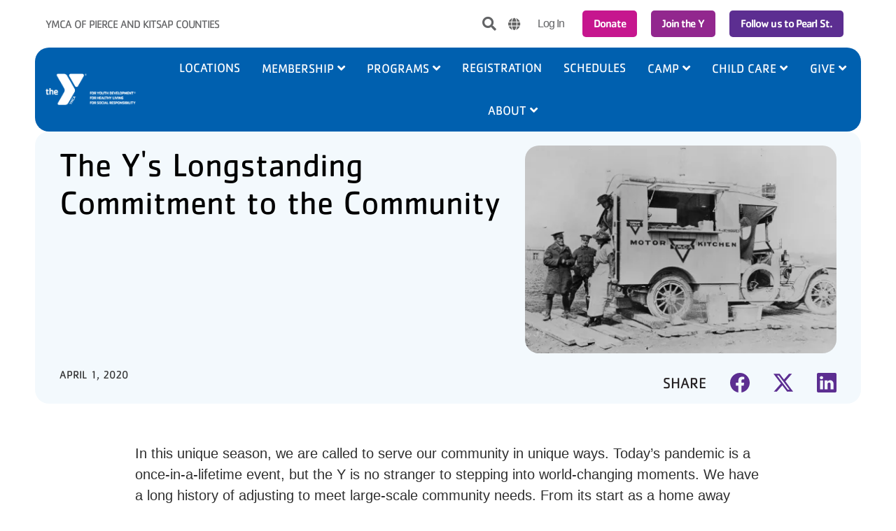

--- FILE ---
content_type: text/html; charset=UTF-8
request_url: https://www.ymcapkc.org/blog/ys-longstanding-commitment-community
body_size: 205487
content:
<!DOCTYPE html>
<html lang="en" dir="ltr" prefix="content: http://purl.org/rss/1.0/modules/content/  dc: http://purl.org/dc/terms/  foaf: http://xmlns.com/foaf/0.1/  og: http://ogp.me/ns#  rdfs: http://www.w3.org/2000/01/rdf-schema#  schema: http://schema.org/  sioc: http://rdfs.org/sioc/ns#  sioct: http://rdfs.org/sioc/types#  skos: http://www.w3.org/2004/02/skos/core#  xsd: http://www.w3.org/2001/XMLSchema# ">
  <head>
    <meta charset="utf-8" />
<meta name="description" content="In this unique season, we are called to serve our community in unique ways. Today’s pandemic is a once-in-a-lifetime event, but the Y is no stranger to stepping into world-changing moments." />
<link rel="image_src" href="https://www.ymcapkc.org/sites/default/files/styles/facebook/public/2020-07/ymca-motor-kitchen-wwi.jpg?itok=2VSuc9c3" />
<meta property="og:type" content="website" />
<meta property="og:url" content="https://www.ymcapkc.org/blog/ys-longstanding-commitment-community" />
<meta property="og:image" content="https://www.ymcapkc.org/sites/default/files/styles/facebook/public/2020-07/ymca-motor-kitchen-wwi.jpg?itok=2VSuc9c3" />
<meta property="og:image:type" content="image/jpeg" />
<meta property="og:image:width" content="1089" />
<meta property="og:image:height" content="630" />
<meta name="google-site-verification" content="jB06eEp-vPDmxclQZBwMg5EXQ41coUhYVwtgIiaexaI" />
<script type="text/javascript">(function(c,l,a,r,i,t,y){c[a]=c[a]||function(){(c[a].q=c[a].q||[]).push(arguments)};})(window, document, 'clarity', 'script', 'od0fp2hbdg');</script>
<script async src="https://www.clarity.ms/tag/od0fp2hbdg"></script>
<link rel="icon" type="image/svg+xml" href="https://www.ymcapkc.org/profiles/contrib/yusaopeny/assets/favicon/favicon.svg"/>
<link rel="apple-touch-icon" sizes="180x180" href="https://www.ymcapkc.org/profiles/contrib/yusaopeny/assets/favicon/apple-touch-icon.png"/>
<link rel="icon" type="image/png" sizes="32x32" href="https://www.ymcapkc.org/profiles/contrib/yusaopeny/assets/favicon/favicon-32x32.png"/>
<link rel="icon" type="image/png" sizes="16x16" href="https://www.ymcapkc.org/profiles/contrib/yusaopeny/assets/favicon/favicon-16x16.png"/>
<link rel="manifest" href="https://www.ymcapkc.org/profiles/contrib/yusaopeny/assets/favicon/site.webmanifest"/>
<link rel="mask-icon" href="https://www.ymcapkc.org/profiles/contrib/yusaopeny/assets/favicon/safari-pinned-tab.svg" color="#0089d0"/>
<meta name="msapplication-TileColor" content="#0060af"/>
<meta name="msapplication-config" content="browserconfig.xml"/>
<meta name="theme-color" content="#ffffff"/>
<meta name="favicon-generator" content="Drupal responsive_favicons + realfavicongenerator.net" />
<meta name="MobileOptimized" content="width" />
<meta name="HandheldFriendly" content="true" />
<meta name="viewport" content="width=device-width, initial-scale=1.0" />
<meta http-equiv="x-dns-prefetch-control" content="on" />
<script type="application/ld+json">{
    "@context": "https://schema.org",
    "@graph": [
        {
            "@type": "BlogPosting",
            "@id": "https://www.ymcapkc.org/blog/ys-longstanding-commitment-community",
            "headline": "The Y\u0027s Longstanding Commitment to the Community",
            "name": "The Y\u0027s Longstanding Commitment to the Community",
            "description": "In this unique season, we are called to serve our community in unique ways. Today’s pandemic is a once-in-a-lifetime event, but the Y is no stranger to stepping into world-changing moments.",
            "image": {
                "@type": "ImageObject",
                "representativeOfPage": "True",
                "url": "https://www.ymcapkc.org/sites/default/files/styles/facebook/public/2020-07/ymca-motor-kitchen-wwi.jpg?itok=2VSuc9c3",
                "width": "1089",
                "height": "630"
            },
            "datePublished": "2020-04-01T05:00:00-07:00",
            "dateModified": "2023-04-19T02:25:29-07:00",
            "isAccessibleForFree": "True",
            "author": {
                "@type": "Organization",
                "name": "YMCA of Pierce and Kitsap Counties",
                "url": "https://www.ymcapkc.org/"
            },
            "publisher": {
                "@type": "Organization",
                "name": "YMCA of Pierce and Kitsap Counties",
                "url": "https://www.ymcapkc.org/"
            },
            "mainEntityOfPage": "https://www.ymcapkc.org/blog/ys-longstanding-commitment-community"
        }
    ]
}</script>
<link rel="dns-prefetch" href="https://video.xx.fbcdn.net" />
<link rel="dns-prefetch" href="https://static.xx.fbcdn.net" />
<link rel="dns-prefetch" href="https://scontent.xx.fbcdn.net" />
<link rel="dns-prefetch" href="https://facebook.com" />
<link rel="dns-prefetch" href="https://www.googletagmanager.com" />
<link rel="dns-prefetch" href="https://google-analytics.com" />
<link rel="dns-prefetch" href="http://translate.google.com" />
<link rel="dns-prefetch" href="https://cdnjs.cloudflare.com" />
<link rel="dns-prefetch" href="https://pi.pardot.com" />
<link rel="dns-prefetch" href="https://use.fontawesome.com" />
<link rel="preconnect" href="https://facebook.com" />
<link rel="preconnect" href="https://cdnjs.cloudflare.com" />
<link rel="preconnect" href="https://pi.pardot.com" />
<link rel="preconnect" href="https://use.fontawesome.com" />
<link rel="preconnect" href="https://sky.blackbaudcdn.net" />
<link rel="preload" href="https://www.ymcapkc.org/themes/custom/ypkcoy/dist/fonts/cachet/font.woff" as="font" type="font/woff" crossorigin="anonymous" />
<link rel="preload" href="https://www.ymcapkc.org/themes/custom/ypkcoy/dist/fonts/cachet-medium/Cachet-Medium.woff" as="font" type="font/woff" crossorigin="anonymous" />
<link rel="preload" href="https://www.ymcapkc.org/themes/custom/ypkcoy/dist/fonts/cachet-bold/Cachet-Bold.woff" as="font" type="font/woff" crossorigin="anonymous" />
<link rel="canonical" href="https://www.ymcapkc.org/blog/ys-longstanding-commitment-community" />
<link rel="shortlink" href="https://www.ymcapkc.org/node/1000500" />
<script src="/sites/default/files/google_tag/production_tag/google_tag.script.js?t96cb7" defer></script>

    <title>The Y&#039;s Longstanding Commitment to the Community | YMCA of Pierce and Kitsap Counties</title>
    <link rel="apple-touch-icon" sizes="57x57" href="/themes/custom/ypkcoy/img/favicons/apple-icon-57x57.png">
    <link rel="apple-touch-icon" sizes="60x60" href="/themes/custom/ypkcoy/img/favicons/apple-icon-60x60.png">
    <link rel="apple-touch-icon" sizes="72x72" href="/themes/custom/ypkcoy/img/favicons/apple-icon-72x72.png">
    <link rel="apple-touch-icon" sizes="76x76" href="/themes/custom/ypkcoy/img/favicons/apple-icon-76x76.png">
    <link rel="apple-touch-icon" sizes="114x114" href="/themes/custom/ypkcoy/img/favicons/apple-icon-114x114.png">
    <link rel="apple-touch-icon" sizes="120x120" href="/themes/custom/ypkcoy/img/favicons/apple-icon-120x120.png">
    <link rel="apple-touch-icon" sizes="144x144" href="/themes/custom/ypkcoy/img/favicons/apple-icon-144x144.png">
    <link rel="apple-touch-icon" sizes="152x152" href="/themes/custom/ypkcoy/img/favicons/apple-icon-152x152.png">
    <link rel="apple-touch-icon" sizes="180x180" href="/themes/custom/ypkcoy/img/favicons/apple-icon-180x180.png">
    <link rel="icon" type="image/png" sizes="192x192"  href="/themes/custom/ypkcoy/img/favicons/android-icon-192x192.png">
    <link rel="icon" type="image/png" sizes="32x32" href="https://www.ymcapkc.org/themes/custom/ypkcoy/img/favicons/favicon-32x32.png">
    <link rel="icon" type="image/png" sizes="96x96" href="https://www.ymcapkc.org/themes/custom/ypkcoy/img/favicons/favicon-96x96.png">
    <link rel="icon" type="image/png" sizes="16x16" href="https://www.ymcapkc.org/themes/custom/ypkcoy/img/favicons/favicon-16x16.png">
    <link rel="manifest" href="/themes/custom/ypkcoy/img/favicons/manifest.json">
    <meta name="msapplication-TileColor" content="#ffffff">
    <meta name="msapplication-TileImage" content="/themes/custom/ypkcoy/img/favicons/ms-icon-144x144.png">
    <meta name="theme-color" content="#ffffff">
    <meta name="facebook-domain-verification" content="kcsayi0j8e88g6xcuabpgowd4hmsqg" />
    <link rel="stylesheet" media="all" href="/sites/default/files/css/css_AY_zOR0TcPKmj-TQrQd0TJZuYurk01Etr3mMRb1aZ3w.css?delta=0&amp;language=en&amp;theme=ypkcoy&amp;include=[base64]" />
<link rel="stylesheet" media="all" href="https://unpkg.com/aos@2.3.1/dist/aos.css" />
<link rel="stylesheet" media="all" href="/sites/default/files/css/css_tbxbUzS8_N2DfW-jNURCutyb5wCknHjfz6Ka1PKlYvs.css?delta=2&amp;language=en&amp;theme=ypkcoy&amp;include=[base64]" />
<link rel="stylesheet" media="all" href="//cdnjs.cloudflare.com/ajax/libs/font-awesome/5.14.0/css/all.css" />
<link rel="stylesheet" media="all" href="/sites/default/files/css/css_rOX5QLg0FHgF-xDC7UeqeqFn__AE83uk6jZ2batkLK8.css?delta=4&amp;language=en&amp;theme=ypkcoy&amp;include=[base64]" />
<link rel="stylesheet" media="all" href="//cdnjs.cloudflare.com/ajax/libs/magnific-popup.js/1.1.0/magnific-popup.min.css" />
<link rel="stylesheet" media="all" href="/sites/default/files/css/css_AE1hhzRV1T3sAcBRup7LSNjrpkVgxOvbID1s5wIMaz4.css?delta=6&amp;language=en&amp;theme=ypkcoy&amp;include=[base64]" />

    <meta name="google-site-verification" content="TOiBjzYdKGk4lez4qxZvzqatubYJWb4FFbpBdjAyLKE" />
    <script src="https://sky.blackbaudcdn.net/static/og-web-loader/1/main.js" data-envid="p-YET_YFSqiEW4f4A-aNkjMA" defer async></script>

  </head>
  <body class="fontyourface blogys-longstanding-commitment-community layout-builder-node path-node page-node-type-article-lb ypkcoy fourth-level-menu page-with-lb without-banner ws-colorway-blue">
    <div id="openy_alerts_emergency_placeholder"></div>
        <a href="#main-content" class="sr-only sr-only-focusable">
      Skip to main content
    </a>
    <noscript><iframe src="https://www.googletagmanager.com/ns.html?id=GTM-WRSZP2K" height="0" width="0" style="display:none;visibility:hidden"></iframe></noscript>
      <div class="dialog-off-canvas-main-canvas h-100" data-off-canvas-main-canvas>
    <div class="layout-container ">
    <div class="mobile-menu top-navs d-block d-lg-none">
        <div class="main-menu-white-background"></div>
        <nav class="nav-global navbar-default navbar navbar-dark" style="background-color: #0060AF">
      <div class="container-fluid p-0">
        <div class="d-flex w-100">
          <div class="col-auto mr-auto">
                                          <a class="mobile-logo d-block d-lg-none" href="/" title="YMCA of Pierce and Kitsap Counties" rel="YMCA of Pierce and Kitsap Counties">
                  <img src="https://www.ymcapkc.org/themes/custom/ypkcoy/dist/img/logo-white.png" alt="YMCA of Pierce and Kitsap Counties">
                </a>
                                    </div>

          <div class="col-auto">
            <button class="navbar-toggler border-0" type="button" data-toggle="collapse" data-target=".sidebar-left" aria-controls="sidebar" aria-expanded="false" aria-label="Toggle navigation">
              <span class="navbar-toggler-icon"></span>
            </button>
          </div>
        </div>
      </div>
    </nav>
  </div>

    <div id="sidebar" class="mobile-sidebar sidebar sidebar-left fixed-top collapse fade d-block d-lg-none">
        <div class="mobile-menu-white-background"></div>

          <div class="search-form-wrapper col-12" style="background-color: #0060AF">
        <form method="get" action="/search">
          <i class="fa fa-search search-input-decoration" aria-hidden="true"></i>
          <input type="search" name="query" class="search-input" placeholder="Search">
          <input type="submit" value="Search">
        </form>
      </div>
    
    <div class="page-head__main-menu col-12" style="background-color: #0060AF">
        <div>
    <nav role="navigation" aria-labelledby="block-ypkcoy-mainnavigation-mobile-menu" id="block-ypkcoy-mainnavigation-mobile" class="block-system-menu-blockmain position-static">
            
  <span class="visually-hidden" id="block-ypkcoy-mainnavigation-mobile-menu">Main navigation (mobile)</span>
  

        
        <ul class="nav navbar-nav">
                            <li class="menu-icon menu-icon-5 fourth-is-expanded nav-item nav-level-2 menu-item-locations" data-toggle="collapse" data-target=".mobile-sidebar.collapse.show" style="background-color: #0060AF">
                                                                              <a href="/locations" class="nav-link text-uppercase" style="color:#FFFFFF" data-color="#FFFFFF" data-drupal-link-system-path="node/24">Locations</a>
              </li>
                            <li class="menu-icon menu-icon-21 nav-item nav-level-2 menu-item-membership" data-toggle="collapse" data-target=".mobile-sidebar.collapse.show" style="background-color: #0060AF">
                                                                                        <a href="/join" aria-expanded="false" data-toggle="dropdown" class="nav-link text-uppercase dropdown-toggle d-flex justify-content-between" style="color:#FFFFFF" data-color="#FFFFFF" data-drupal-link-system-path="node/1111601">            Membership
            <i class="fa fa-angle-up" aria-hidden="true"></i>
            <i class="fa fa-angle-down" aria-hidden="true"></i>
          </a>
                  <ul class="dropdown-menu row-level-2" style="background-color: #0060AF">
                      <li class="menu-icon menu-icon-199 nav-item nav-level-3 menu-item-join-the-y">
                                                                                                  <a href="/membership" class="font-weight-bold nav-link d-flex" style="color:#FFFFFF" data-color="#FFFFFF" data-drupal-link-system-path="node/1061219">              <span>Join the Y</span>
            </a>
                  </li>
                      <li class="menu-icon menu-icon-214 nav-item nav-level-3 menu-item-scholarships">
                                          <ul class="row-level-3 dropdown-menu medium_blue" style="background-color: #0089D0">
              <li class="menu-icon menu-icon-213 nav-item nav-level-4">
                                                                                                  <a href="/join/y-experience-scholarships" class="nav-link with-dropdown" style="color:#FFFFFF" data-color="#FFFFFF">              <span>Apply for a Scholarship</span>
            </a>
                                                                                                                      <a href="/join/y-experience-scholarships" class="nav-link without-dropdown" style="color:#FFFFFF" data-color="#FFFFFF">              <span>Apply for a Scholarship</span>
            </a>
                  </li>
              <li class="menu-icon menu-icon-207 nav-item nav-level-4">
                                                                                                  <a href="/join/arpa-scholarship-fund" class="nav-link with-dropdown" style="color:#FFFFFF" data-color="#FFFFFF">              <span>American Rescue Plan Act Scholarship Fund</span>
            </a>
                                                                                                                      <a href="/join/arpa-scholarship-fund" class="nav-link without-dropdown" style="color:#FFFFFF" data-color="#FFFFFF">              <span>American Rescue Plan Act Scholarship Fund</span>
            </a>
                  </li>
          </ul>
  
                                                                            <a href="/" aria-expanded="false" data-toggle="dropdown" class="nav-link d-flex justify-content-between sub-dropdown" style="color:#FFFFFF" data-color="#FFFFFF" data-drupal-link-system-path="&lt;front&gt;">              <span>Scholarships</span>
              <i class="fa fa-angle-up" aria-hidden="true"></i>
              <i class="fa fa-angle-down" aria-hidden="true"></i>
            </a>
                  </li>
                      <li class="menu-icon menu-icon-202 nav-item nav-level-3 menu-item-additional-membership-choices">
                                          <ul class="row-level-3 dropdown-menu medium_blue" style="background-color: #0089D0">
              <li class="menu-icon menu-icon-204 nav-item nav-level-4">
                                                                                                  <a href="/join/corporate-memberships" class="nav-link with-dropdown" style="color:#FFFFFF" data-color="#FFFFFF">              <span>Corporate Membership</span>
            </a>
                                                                                                                      <a href="/join/corporate-memberships" class="nav-link without-dropdown" style="color:#FFFFFF" data-color="#FFFFFF">              <span>Corporate Membership</span>
            </a>
                  </li>
              <li class="menu-icon menu-icon-206 nav-item nav-level-4">
                                                                                                  <a href="/join/foster-youth" class="nav-link with-dropdown" style="color:#FFFFFF" data-color="#FFFFFF">              <span>Foster Membership</span>
            </a>
                                                                                                                      <a href="/join/foster-youth" class="nav-link without-dropdown" style="color:#FFFFFF" data-color="#FFFFFF">              <span>Foster Membership</span>
            </a>
                  </li>
              <li class="menu-icon menu-icon-203 nav-item nav-level-4">
                                                                                                  <a href="/join/insurance-provider-partnerships" class="nav-link with-dropdown" style="color:#FFFFFF" data-color="#FFFFFF">              <span>Insurance Provided Memberships</span>
            </a>
                                                                                                                      <a href="/join/insurance-provider-partnerships" class="nav-link without-dropdown" style="color:#FFFFFF" data-color="#FFFFFF">              <span>Insurance Provided Memberships</span>
            </a>
                  </li>
              <li class="menu-icon menu-icon-205 nav-item nav-level-4">
                                                                                                  <a href="/join/military" class="nav-link with-dropdown" style="color:#FFFFFF" data-color="#FFFFFF">              <span>Military Outreach</span>
            </a>
                                                                                                                      <a href="/join/military" class="nav-link without-dropdown" style="color:#FFFFFF" data-color="#FFFFFF">              <span>Military Outreach</span>
            </a>
                  </li>
              <li class="menu-icon menu-icon-228 nav-item nav-level-4">
                                                                                                  <a href="/virtual-plus" class="nav-link with-dropdown" style="color:#FFFFFF" data-color="#FFFFFF">              <span>Virtual + Hybrid Membership</span>
            </a>
                                                                                                                      <a href="/virtual-plus" class="nav-link without-dropdown" style="color:#FFFFFF" data-color="#FFFFFF">              <span>Virtual + Hybrid Membership</span>
            </a>
                  </li>
          </ul>
  
                                                                            <a href="/" aria-expanded="false" data-toggle="dropdown" class="nav-link d-flex justify-content-between sub-dropdown" style="color:#FFFFFF" data-color="#FFFFFF" data-drupal-link-system-path="&lt;front&gt;">              <span>Additional Membership Choices</span>
              <i class="fa fa-angle-up" aria-hidden="true"></i>
              <i class="fa fa-angle-down" aria-hidden="true"></i>
            </a>
                  </li>
                      <li class="menu-icon menu-icon-215 nav-item nav-level-3 menu-item-flexible-access">
                                          <ul class="row-level-3 dropdown-menu medium_blue" style="background-color: #0089D0">
              <li class="menu-icon menu-icon-209 nav-item nav-level-4">
                                                                                                  <a href="/join/guest-passes" class="nav-link with-dropdown" style="color:#FFFFFF" data-color="#FFFFFF">              <span>Guest Passes</span>
            </a>
                                                                                                                      <a href="/join/guest-passes" class="nav-link without-dropdown" style="color:#FFFFFF" data-color="#FFFFFF">              <span>Guest Passes</span>
            </a>
                  </li>
              <li class="menu-icon menu-icon-210 nav-item nav-level-4">
                                                                                                  <a href="/join/nation-wide-access" class="nav-link with-dropdown" style="color:#FFFFFF" data-color="#FFFFFF" data-drupal-link-system-path="node/203516">              <span>Nation-Wide Access</span>
            </a>
                                                                                                                      <a href="/join/nation-wide-access" class="nav-link without-dropdown" style="color:#FFFFFF" data-color="#FFFFFF" data-drupal-link-system-path="node/203516">              <span>Nation-Wide Access</span>
            </a>
                  </li>
          </ul>
  
                                                                            <a href="/" aria-expanded="false" data-toggle="dropdown" class="nav-link d-flex justify-content-between sub-dropdown" style="color:#FFFFFF" data-color="#FFFFFF" data-drupal-link-system-path="&lt;front&gt;">              <span>Flexible Access</span>
              <i class="fa fa-angle-up" aria-hidden="true"></i>
              <i class="fa fa-angle-down" aria-hidden="true"></i>
            </a>
                  </li>
                      <li class="menu-icon menu-icon-208 nav-item nav-level-3 menu-item-member-support-and-resources">
                                                                                                  <a href="/join/member-support" class="nav-link d-flex" style="color:#FFFFFF" data-color="#FFFFFF" data-drupal-link-system-path="node/203513">              <span>Member Support and Resources</span>
            </a>
                  </li>
                </ul>
  
              </li>
                            <li class="menu-icon menu-icon-26 fourth-is-expanded nav-item nav-level-2 menu-item-programs" data-toggle="collapse" data-target=".mobile-sidebar.collapse.show" style="background-color: #0060AF">
                                                                                        <a href="/" aria-expanded="false" data-toggle="dropdown" class="nav-link text-uppercase dropdown-toggle d-flex justify-content-between" style="color:#FFFFFF" data-color="#FFFFFF" data-drupal-link-system-path="&lt;front&gt;">            Programs
            <i class="fa fa-angle-up" aria-hidden="true"></i>
            <i class="fa fa-angle-down" aria-hidden="true"></i>
          </a>
                  <ul class="dropdown-menu row-level-2" style="background-color: #0060AF">
                      <li class="menu-icon menu-icon-122 nav-item nav-level-3 menu-item-adult-sports">
                                          <ul class="row-level-3 dropdown-menu medium_blue" style="background-color: #0089D0">
              <li class="menu-icon menu-icon-266 nav-item nav-level-4">
                                                                                                  <a href="/sports/adult-sports" class="font-weight-bold nav-link with-dropdown" style="color:#FFFFFF" data-color="#FFFFFF">              <span>Adult Sports at the Y</span>
            </a>
                                                                                                                      <a href="/sports/adult-sports" class="font-weight-bold nav-link without-dropdown" style="color:#FFFFFF" data-color="#FFFFFF">              <span>Adult Sports at the Y</span>
            </a>
                  </li>
              <li class="menu-icon menu-icon-121 nav-item nav-level-4">
                                                                                                  <a href="/sports/adult-sports/basketball" class="nav-link with-dropdown" style="color:#FFFFFF" data-color="#FFFFFF">              <span>Basketball</span>
            </a>
                                                                                                                      <a href="/sports/adult-sports/basketball" class="nav-link without-dropdown" style="color:#FFFFFF" data-color="#FFFFFF">              <span>Basketball</span>
            </a>
                  </li>
              <li class="menu-icon menu-icon-133 nav-item nav-level-4">
                                                                                                  <a href="/sports/adult-sports/pickleball" class="nav-link with-dropdown" style="color:#FFFFFF" data-color="#FFFFFF">              <span>Pickleball</span>
            </a>
                                                                                                                      <a href="/sports/adult-sports/pickleball" class="nav-link without-dropdown" style="color:#FFFFFF" data-color="#FFFFFF">              <span>Pickleball</span>
            </a>
                  </li>
              <li class="menu-icon menu-icon-247 nav-item nav-level-4">
                                                                                                  <a href="/sports/adult-sports/soccer" class="nav-link with-dropdown" style="color:#FFFFFF" data-color="#FFFFFF">              <span>Soccer</span>
            </a>
                                                                                                                      <a href="/sports/adult-sports/soccer" class="nav-link without-dropdown" style="color:#FFFFFF" data-color="#FFFFFF">              <span>Soccer</span>
            </a>
                  </li>
              <li class="menu-icon menu-icon-136 nav-item nav-level-4">
                                                                                                  <a href="/sports/adult-sports/volleyball" class="nav-link with-dropdown" style="color:#FFFFFF" data-color="#FFFFFF">              <span>Volleyball</span>
            </a>
                                                                                                                      <a href="/sports/adult-sports/volleyball" class="nav-link without-dropdown" style="color:#FFFFFF" data-color="#FFFFFF">              <span>Volleyball</span>
            </a>
                  </li>
          </ul>
  
                                                                            <a href="/sports/adult-sports" aria-expanded="false" data-toggle="dropdown" class="nav-link d-flex justify-content-between sub-dropdown" style="color:#FFFFFF" data-color="#FFFFFF">              <span>Adult Sports</span>
              <i class="fa fa-angle-up" aria-hidden="true"></i>
              <i class="fa fa-angle-down" aria-hidden="true"></i>
            </a>
                  </li>
                      <li class="menu-icon menu-icon-79 nav-item nav-level-3 menu-item-arts">
                                          <ul class="row-level-3 dropdown-menu medium_blue" style="background-color: #0089D0">
              <li class="menu-icon menu-icon-80 nav-item nav-level-4">
                                                                                                  <a href="/programs/arts" class="font-weight-bold nav-link with-dropdown" style="color:#FFFFFF" data-color="#FFFFFF" data-drupal-link-system-path="node/1057079">              <span>Arts Programs at the Y</span>
            </a>
                                                                                                                      <a href="/programs/arts" class="font-weight-bold nav-link without-dropdown" style="color:#FFFFFF" data-color="#FFFFFF" data-drupal-link-system-path="node/1057079">              <span>Arts Programs at the Y</span>
            </a>
                  </li>
              <li class="menu-icon menu-icon-81 nav-item nav-level-4">
                                                                                                  <a href="/programs/arts/culinary" class="nav-link with-dropdown" style="color:#FFFFFF" data-color="#FFFFFF" data-drupal-link-system-path="node/1048273">              <span>Culinary Arts</span>
            </a>
                                                                                                                      <a href="/programs/arts/culinary" class="nav-link without-dropdown" style="color:#FFFFFF" data-color="#FFFFFF" data-drupal-link-system-path="node/1048273">              <span>Culinary Arts</span>
            </a>
                  </li>
              <li class="menu-icon menu-icon-87 nav-item nav-level-4">
                                                                                                  <a href="/programs/arts/dance" class="nav-link with-dropdown" style="color:#FFFFFF" data-color="#FFFFFF" data-drupal-link-system-path="node/1046926">              <span>Dance</span>
            </a>
                                                                                                                      <a href="/programs/arts/dance" class="nav-link without-dropdown" style="color:#FFFFFF" data-color="#FFFFFF" data-drupal-link-system-path="node/1046926">              <span>Dance</span>
            </a>
                  </li>
              <li class="menu-icon menu-icon-295 nav-item nav-level-4">
                                                                                                  <a href="/programs/arts/dance-company" class="nav-link with-dropdown" style="color:#FFFFFF" data-color="#FFFFFF" data-drupal-link-system-path="node/1055671">              <span>Dance Company</span>
            </a>
                                                                                                                      <a href="/programs/arts/dance-company" class="nav-link without-dropdown" style="color:#FFFFFF" data-color="#FFFFFF" data-drupal-link-system-path="node/1055671">              <span>Dance Company</span>
            </a>
                  </li>
              <li class="menu-icon menu-icon-84 nav-item nav-level-4">
                                                                                                  <a href="/programs/arts/music" class="nav-link with-dropdown" style="color:#FFFFFF" data-color="#FFFFFF" data-drupal-link-system-path="node/1055060">              <span>Music</span>
            </a>
                                                                                                                      <a href="/programs/arts/music" class="nav-link without-dropdown" style="color:#FFFFFF" data-color="#FFFFFF" data-drupal-link-system-path="node/1055060">              <span>Music</span>
            </a>
                  </li>
              <li class="menu-icon menu-icon-85 nav-item nav-level-4">
                                                                                                  <a href="/programs/arts/theatre" class="nav-link with-dropdown" style="color:#FFFFFF" data-color="#FFFFFF" data-drupal-link-system-path="node/1055617">              <span>Theatre</span>
            </a>
                                                                                                                      <a href="/programs/arts/theatre" class="nav-link without-dropdown" style="color:#FFFFFF" data-color="#FFFFFF" data-drupal-link-system-path="node/1055617">              <span>Theatre</span>
            </a>
                  </li>
              <li class="menu-icon menu-icon-296 nav-item nav-level-4">
                                                                                                  <a href="/programs/arts/visual-arts" class="nav-link with-dropdown" style="color:#FFFFFF" data-color="#FFFFFF" data-drupal-link-system-path="node/1054570">              <span>Visual Arts</span>
            </a>
                                                                                                                      <a href="/programs/arts/visual-arts" class="nav-link without-dropdown" style="color:#FFFFFF" data-color="#FFFFFF" data-drupal-link-system-path="node/1054570">              <span>Visual Arts</span>
            </a>
                  </li>
          </ul>
  
                                                                            <a href="https://www.ymcapkc.org/programs/arts" class="nav-link d-flex justify-content-between sub-dropdown" aria-expanded="false" data-toggle="dropdown" style="color:#FFFFFF" data-color="#FFFFFF">              <span>Arts</span>
              <i class="fa fa-angle-up" aria-hidden="true"></i>
              <i class="fa fa-angle-down" aria-hidden="true"></i>
            </a>
                  </li>
                      <li class="menu-icon menu-icon-69 nav-item nav-level-3 menu-item-aquatics">
                                          <ul class="row-level-3 dropdown-menu medium_blue" style="background-color: #0089D0">
              <li class="menu-icon menu-icon-275 nav-item nav-level-4">
                                                                                                  <a href="https://www.ymcapkc.org/programs/aquatics" class="font-weight-bold nav-link with-dropdown" style="color:#FFFFFF" data-color="#FFFFFF">              <span>Swimming and Aquatics Programs at the Y</span>
            </a>
                                                                                                                      <a href="https://www.ymcapkc.org/programs/aquatics" class="font-weight-bold nav-link without-dropdown" style="color:#FFFFFF" data-color="#FFFFFF">              <span>Swimming and Aquatics Programs at the Y</span>
            </a>
                  </li>
              <li class="menu-icon menu-icon-70 nav-item nav-level-4">
                                          <ul class="row-level-4 dropdown-menu" style="background-color: #00AFEF">
              <li class="menu-icon menu-icon-274 nav-item nav-level-5">
                                                                                                  <a href="https://www.ymcapkc.org/programs/aquatics/swim-lessons?selectedActivities=462728%2C462667%2C462684%2C462685%2C462686" class="font-weight-bold nav-link with-dropdown" style="color:#FFFFFF" data-color="#FFFFFF">              <span>Swim Lessons at the Y</span>
            </a>
                                      </li>
              <li class="menu-icon menu-icon-71 nav-item nav-level-5">
                                                                                                  <a href="https://www.ymcapkc.org/programs/aquatics/swim-lessons/swim-starters?selectedActivities=462684" target="_self" class="nav-link with-dropdown" style="color:#FFFFFF" data-color="#FFFFFF">              <span>Swim Starters</span>
            </a>
                                      </li>
              <li class="menu-icon menu-icon-72 nav-item nav-level-5">
                                                                                                  <a href="https://www.ymcapkc.org/programs/aquatics/swim-lessons/swim-basics?selectedActivities=462685" target="_self" class="nav-link with-dropdown" style="color:#FFFFFF" data-color="#FFFFFF">              <span>Swim Basics</span>
            </a>
                                      </li>
              <li class="menu-icon menu-icon-74 nav-item nav-level-5">
                                                                                                  <a href="https://www.ymcapkc.org/programs/aquatics/swim-lessons/swim-strokes?selectedActivities=462686" target="_self" class="nav-link with-dropdown" style="color:#FFFFFF" data-color="#FFFFFF">              <span>Swim Strokes</span>
            </a>
                                      </li>
          </ul>
  
                                                                            <a href="https://www.ymcapkc.org/programs/aquatics/swim-lessons?selectedActivities=462728%2C462667%2C462684%2C462685%2C462686" target="_self" class="nav-link justify-content-between sub-dropdown" aria-expanded="false" data-toggle="dropdown" style="color:#FFFFFF" data-color="#FFFFFF">              <span>Swim Lessons</span>
              <i class="fa fa-angle-up" aria-hidden="true"></i>
              <i class="fa fa-angle-down" aria-hidden="true"></i>
            </a>
                                                                                                                      <a href="https://www.ymcapkc.org/programs/aquatics/swim-lessons?selectedActivities=462728%2C462667%2C462684%2C462685%2C462686" target="_self" class="nav-link without-dropdown" style="color:#FFFFFF" data-color="#FFFFFF">              <span>Swim Lessons</span>
            </a>
                  </li>
              <li class="menu-icon menu-icon-75 nav-item nav-level-4">
                                                                                                  <a href="https://www.ymcapkc.org/programs/aquatics/swim-team" class="nav-link with-dropdown" style="color:#FFFFFF" data-color="#FFFFFF">              <span>Swim Team</span>
            </a>
                                                                                                                      <a href="https://www.ymcapkc.org/programs/aquatics/swim-team" class="nav-link without-dropdown" style="color:#FFFFFF" data-color="#FFFFFF">              <span>Swim Team</span>
            </a>
                  </li>
              <li class="menu-icon menu-icon-77 nav-item nav-level-4">
                                                                                                  <a href="https://www.ymcapkc.org/programs/aquatics/classes/water-exercise" target="_self" class="nav-link with-dropdown" style="color:#FFFFFF" data-color="#FFFFFF">              <span>Water Exercise</span>
            </a>
                                                                                                                      <a href="https://www.ymcapkc.org/programs/aquatics/classes/water-exercise" target="_self" class="nav-link without-dropdown" style="color:#FFFFFF" data-color="#FFFFFF">              <span>Water Exercise</span>
            </a>
                  </li>
          </ul>
  
                                                                            <a href="https://www.ymcapkc.org/programs/aquatics" target="_self" class="nav-link d-flex justify-content-between sub-dropdown" aria-expanded="false" data-toggle="dropdown" style="color:#FFFFFF" data-color="#FFFFFF">              <span>Aquatics</span>
              <i class="fa fa-angle-up" aria-hidden="true"></i>
              <i class="fa fa-angle-down" aria-hidden="true"></i>
            </a>
                  </li>
                      <li class="menu-icon menu-icon-159 nav-item nav-level-3 menu-item-community-outreach">
                                          <ul class="row-level-3 dropdown-menu medium_blue" style="background-color: #0089D0">
              <li class="menu-icon menu-icon-217 nav-item nav-level-4">
                                                                                                  <a href="/community-outreach" class="font-weight-bold nav-link with-dropdown" style="color:#FFFFFF" data-color="#FFFFFF" data-drupal-link-system-path="node/698">              <span>Making an Impact in our Community</span>
            </a>
                                                                                                                      <a href="/community-outreach" class="font-weight-bold nav-link without-dropdown" style="color:#FFFFFF" data-color="#FFFFFF" data-drupal-link-system-path="node/698">              <span>Making an Impact in our Community</span>
            </a>
                  </li>
              <li class="menu-icon menu-icon-242 nav-item nav-level-4">
                                                                                                  <a href="/programs/community-groups" class="nav-link with-dropdown" style="color:#FFFFFF" data-color="#FFFFFF" data-drupal-link-system-path="node/722054">              <span>Community Groups</span>
            </a>
                                                                                                                      <a href="/programs/community-groups" class="nav-link without-dropdown" style="color:#FFFFFF" data-color="#FFFFFF" data-drupal-link-system-path="node/722054">              <span>Community Groups</span>
            </a>
                  </li>
              <li class="menu-icon menu-icon-292 nav-item nav-level-4">
                                                                                                  <a href="/bridge-of-hope" class="nav-link with-dropdown" style="color:#FFFFFF" data-color="#FFFFFF" data-drupal-link-system-path="node/784964">              <span>Bridge of Hope</span>
            </a>
                                                                                                                      <a href="/bridge-of-hope" class="nav-link without-dropdown" style="color:#FFFFFF" data-color="#FFFFFF" data-drupal-link-system-path="node/784964">              <span>Bridge of Hope</span>
            </a>
                  </li>
              <li class="menu-icon menu-icon-156 nav-item nav-level-4">
                                                                                                  <a href="/ymca-center-community-impact" class="nav-link with-dropdown" style="color:#FFFFFF" data-color="#FFFFFF" data-drupal-link-system-path="node/216">              <span>Center for Community Impact</span>
            </a>
                                                                                                                      <a href="/ymca-center-community-impact" class="nav-link without-dropdown" style="color:#FFFFFF" data-color="#FFFFFF" data-drupal-link-system-path="node/216">              <span>Center for Community Impact</span>
            </a>
                  </li>
              <li class="menu-icon menu-icon-166 nav-item nav-level-4">
                                                                                                  <a href="/teen-leadership" class="nav-link with-dropdown" style="color:#FFFFFF" data-color="#FFFFFF" data-drupal-link-system-path="node/455372">              <span>Teen Leadership</span>
            </a>
                                                                                                                      <a href="/teen-leadership" class="nav-link without-dropdown" style="color:#FFFFFF" data-color="#FFFFFF" data-drupal-link-system-path="node/455372">              <span>Teen Leadership</span>
            </a>
                  </li>
              <li class="menu-icon menu-icon-218 nav-item nav-level-4">
                                                                                                  <a href="/y-on-the-fly" class="nav-link with-dropdown" style="color:#FFFFFF" data-color="#FFFFFF" data-drupal-link-system-path="node/393">              <span>The Y Without Walls</span>
            </a>
                                                                                                                      <a href="/y-on-the-fly" class="nav-link without-dropdown" style="color:#FFFFFF" data-color="#FFFFFF" data-drupal-link-system-path="node/393">              <span>The Y Without Walls</span>
            </a>
                  </li>
          </ul>
  
                                                                            <a href="/" aria-expanded="false" data-toggle="dropdown" class="nav-link d-flex justify-content-between sub-dropdown" style="color:#FFFFFF" data-color="#FFFFFF" data-drupal-link-system-path="&lt;front&gt;">              <span>Community Outreach</span>
              <i class="fa fa-angle-up" aria-hidden="true"></i>
              <i class="fa fa-angle-down" aria-hidden="true"></i>
            </a>
                  </li>
                      <li class="menu-icon menu-icon-117 nav-item nav-level-3 menu-item-child-and-teen-in-center-activities">
                                          <ul class="row-level-3 dropdown-menu medium_blue" style="background-color: #0089D0">
              <li class="menu-icon menu-icon-272 nav-item nav-level-4">
                                                                                                  <a href="/programs/little-learners" class="nav-link with-dropdown" style="color:#FFFFFF" data-color="#FFFFFF" data-drupal-link-system-path="node/547719">              <span>Little Learners | Ages 3-5 Years</span>
            </a>
                                                                                                                      <a href="/programs/little-learners" class="nav-link without-dropdown" style="color:#FFFFFF" data-color="#FFFFFF" data-drupal-link-system-path="node/547719">              <span>Little Learners | Ages 3-5 Years</span>
            </a>
                  </li>
              <li class="menu-icon menu-icon-182 nav-item nav-level-4">
                                                                                                  <a href="/child-watch" class="nav-link with-dropdown" style="color:#FFFFFF" data-color="#FFFFFF" data-drupal-link-system-path="node/1046">              <span>Child Watch</span>
            </a>
                                                                                                                      <a href="/child-watch" class="nav-link without-dropdown" style="color:#FFFFFF" data-color="#FFFFFF" data-drupal-link-system-path="node/1046">              <span>Child Watch</span>
            </a>
                  </li>
              <li class="menu-icon menu-icon-226 nav-item nav-level-4">
                                                                                                  <a href="https://www.ymcapkc.org/kids-night-out" target="_self" class="nav-link with-dropdown" style="color:#FFFFFF" data-color="#FFFFFF">              <span>Kids Night Out</span>
            </a>
                                                                                                                      <a href="https://www.ymcapkc.org/kids-night-out" target="_self" class="nav-link without-dropdown" style="color:#FFFFFF" data-color="#FFFFFF">              <span>Kids Night Out</span>
            </a>
                  </li>
              <li class="menu-icon menu-icon-221 nav-item nav-level-4">
                                                                                                  <a href="/programs/late-nite" class="nav-link with-dropdown" style="color:#FFFFFF" data-color="#FFFFFF" data-drupal-link-system-path="node/458686">              <span>Late Nite</span>
            </a>
                                                                                                                      <a href="/programs/late-nite" class="nav-link without-dropdown" style="color:#FFFFFF" data-color="#FFFFFF" data-drupal-link-system-path="node/458686">              <span>Late Nite</span>
            </a>
                  </li>
              <li class="menu-icon menu-icon-261 nav-item nav-level-4">
                                                                                                  <a href="https://www.ymcapkc.org/programs/clinics" class="nav-link with-dropdown" style="color:#FFFFFF" data-color="#FFFFFF">              <span>Specialty Clinics</span>
            </a>
                                                                                                                      <a href="https://www.ymcapkc.org/programs/clinics" class="nav-link without-dropdown" style="color:#FFFFFF" data-color="#FFFFFF">              <span>Specialty Clinics</span>
            </a>
                  </li>
          </ul>
  
                                                                            <a href="/child-watch" aria-expanded="false" data-toggle="dropdown" class="nav-link d-flex justify-content-between sub-dropdown" style="color:#FFFFFF" data-color="#FFFFFF" data-drupal-link-system-path="node/1046">              <span>Child and Teen In-Center Activities</span>
              <i class="fa fa-angle-up" aria-hidden="true"></i>
              <i class="fa fa-angle-down" aria-hidden="true"></i>
            </a>
                  </li>
                      <li class="menu-icon menu-icon-126 nav-item nav-level-3 menu-item-gymnastics">
                                                                                                  <a href="/programs/gymnastics" class="nav-link d-flex" style="color:#FFFFFF" data-color="#FFFFFF" data-drupal-link-system-path="node/798957">              <span>Gymnastics</span>
            </a>
                  </li>
                      <li class="menu-icon menu-icon-216 nav-item nav-level-3 menu-item-health-and-wellness">
                                          <ul class="row-level-3 dropdown-menu medium_blue" style="background-color: #0089D0">
              <li class="menu-icon menu-icon-160 nav-item nav-level-4">
                                                                                                  <a href="/programs/health-wellness/equipment" class="nav-link with-dropdown" style="color:#FFFFFF" data-color="#FFFFFF" data-drupal-link-system-path="node/1107896">              <span>Cardio and Strength Equipment</span>
            </a>
                                                                                                                      <a href="/programs/health-wellness/equipment" class="nav-link without-dropdown" style="color:#FFFFFF" data-color="#FFFFFF" data-drupal-link-system-path="node/1107896">              <span>Cardio and Strength Equipment</span>
            </a>
                  </li>
              <li class="menu-icon menu-icon-154 nav-item nav-level-4">
                                                                                                  <a href="/programs/health-wellness/group-exercise" class="nav-link with-dropdown" style="color:#FFFFFF" data-color="#FFFFFF" data-drupal-link-system-path="node/1106756">              <span>Group Exercise Classes</span>
            </a>
                                                                                                                      <a href="/programs/health-wellness/group-exercise" class="nav-link without-dropdown" style="color:#FFFFFF" data-color="#FFFFFF" data-drupal-link-system-path="node/1106756">              <span>Group Exercise Classes</span>
            </a>
                  </li>
              <li class="menu-icon menu-icon-231 nav-item nav-level-4">
                                                                                                  <a href="/programs/health-wellness/kickstart" class="nav-link with-dropdown" style="color:#FFFFFF" data-color="#FFFFFF" data-drupal-link-system-path="node/1108228">              <span>KickStart Free Coaching Program</span>
            </a>
                                                                                                                      <a href="/programs/health-wellness/kickstart" class="nav-link without-dropdown" style="color:#FFFFFF" data-color="#FFFFFF" data-drupal-link-system-path="node/1108228">              <span>KickStart Free Coaching Program</span>
            </a>
                  </li>
              <li class="menu-icon menu-icon-232 nav-item nav-level-4">
                                          <ul class="row-level-4 dropdown-menu" style="background-color: #00AFEF">
              <li class="menu-icon menu-icon-280 nav-item nav-level-5">
                                                                                                  <a href="/programs/health-wellness/managing-health-condition" class="font-weight-bold nav-link with-dropdown" style="color:#FFFFFF" data-color="#FFFFFF" data-drupal-link-system-path="node/692">              <span>Managing a Health Condition Information</span>
            </a>
                                      </li>
              <li class="menu-icon menu-icon-237 nav-item nav-level-5">
                                                                                                  <a href="/programs/health-wellness/managing-health-condition/act" class="nav-link with-dropdown" style="color:#FFFFFF" data-color="#FFFFFF" data-drupal-link-system-path="node/3158">              <span>ACT! Childhood Healthy Living Program</span>
            </a>
                                      </li>
              <li class="menu-icon menu-icon-238 nav-item nav-level-5">
                                                                                                  <a href="/programs/health-wellness/managing-health-condition/blood-pressure" class="nav-link with-dropdown" style="color:#FFFFFF" data-color="#FFFFFF" data-drupal-link-system-path="node/25227">              <span>Blood Pressure Self-Monitoring</span>
            </a>
                                      </li>
              <li class="menu-icon menu-icon-241 nav-item nav-level-5">
                                                                                                  <a href="/programs/health-wellness/managing-health-condition/care-coordination" class="nav-link with-dropdown" style="color:#FFFFFF" data-color="#FFFFFF" data-drupal-link-system-path="node/990944">              <span>Care Coordination and Resource Navigation</span>
            </a>
                                      </li>
              <li class="menu-icon menu-icon-236 nav-item nav-level-5">
                                                                                                  <a href="/programs/health-wellness/managing-health-condition/diabetes-prevention" class="nav-link with-dropdown" style="color:#FFFFFF" data-color="#FFFFFF" data-drupal-link-system-path="node/375">              <span>Diabetes Prevention</span>
            </a>
                                      </li>
              <li class="menu-icon menu-icon-239 nav-item nav-level-5">
                                                                                                  <a href="/programs/health-wellness/managing-health-condition/enhance-fitness" class="nav-link with-dropdown" style="color:#FFFFFF" data-color="#FFFFFF" data-drupal-link-system-path="node/25226">              <span>Enhance®Fitness Fall Prevention</span>
            </a>
                                      </li>
              <li class="menu-icon menu-icon-240 nav-item nav-level-5">
                                                                                                  <a href="/programs/health-wellness/managing-health-condition/livestrong" class="nav-link with-dropdown" style="color:#FFFFFF" data-color="#FFFFFF" data-drupal-link-system-path="node/25225">              <span>LIVESTRONG Fitness for Cancer Patients and Survivors</span>
            </a>
                                      </li>
              <li class="menu-icon menu-icon-235 nav-item nav-level-5">
                                                                                                  <a href="/programs/health-wellness/managing-health-condition/weight-loss" class="nav-link with-dropdown" style="color:#FFFFFF" data-color="#FFFFFF" data-drupal-link-system-path="node/687">              <span>Weight Loss Program</span>
            </a>
                                      </li>
          </ul>
  
                                                                            <a href="/programs/health-wellness/managing-health-condition" aria-expanded="false" data-toggle="dropdown" class="nav-link justify-content-between sub-dropdown" style="color:#FFFFFF" data-color="#FFFFFF" data-drupal-link-system-path="node/692">              <span>Managing A Health Condition</span>
              <i class="fa fa-angle-up" aria-hidden="true"></i>
              <i class="fa fa-angle-down" aria-hidden="true"></i>
            </a>
                                                                                                                      <a href="/programs/health-wellness/managing-health-condition" class="nav-link without-dropdown" style="color:#FFFFFF" data-color="#FFFFFF" data-drupal-link-system-path="node/692">              <span>Managing A Health Condition</span>
            </a>
                  </li>
              <li class="menu-icon menu-icon-189 nav-item nav-level-4">
                                                                                                  <a href="/programs/health-wellness/personal-training" class="nav-link with-dropdown" style="color:#FFFFFF" data-color="#FFFFFF" data-drupal-link-system-path="node/1097846">              <span>Personal Training</span>
            </a>
                                                                                                                      <a href="/programs/health-wellness/personal-training" class="nav-link without-dropdown" style="color:#FFFFFF" data-color="#FFFFFF" data-drupal-link-system-path="node/1097846">              <span>Personal Training</span>
            </a>
                  </li>
          </ul>
  
                                                                            <a href="/programs/health-wellness/healthy-living" aria-expanded="false" data-toggle="dropdown" class="nav-link d-flex justify-content-between sub-dropdown" style="color:#FFFFFF" data-color="#FFFFFF">              <span>Health and Wellness</span>
              <i class="fa fa-angle-up" aria-hidden="true"></i>
              <i class="fa fa-angle-down" aria-hidden="true"></i>
            </a>
                  </li>
                      <li class="menu-icon menu-icon-139 nav-item nav-level-3 menu-item-virtual-ymca">
                                          <ul class="row-level-3 dropdown-menu medium_blue" style="background-color: #0089D0">
              <li class="menu-icon menu-icon-157 nav-item nav-level-4">
                                                                                                  <a href="/locations/virtual" class="font-weight-bold nav-link with-dropdown" style="color:#FFFFFF" data-color="#FFFFFF" data-drupal-link-system-path="node/266">              <span>Virtual Streaming Hub</span>
            </a>
                                                                                                                      <a href="/locations/virtual" class="font-weight-bold nav-link without-dropdown" style="color:#FFFFFF" data-color="#FFFFFF" data-drupal-link-system-path="node/266">              <span>Virtual Streaming Hub</span>
            </a>
                  </li>
              <li class="menu-icon menu-icon-137 nav-item nav-level-4">
                                                                                                  <a href="/locations/virtual/community-cafes" class="nav-link with-dropdown" style="color:#FFFFFF" data-color="#FFFFFF" data-drupal-link-system-path="node/921929">              <span>Healthy Aging Community Cafés</span>
            </a>
                                                                                                                      <a href="/locations/virtual/community-cafes" class="nav-link without-dropdown" style="color:#FFFFFF" data-color="#FFFFFF" data-drupal-link-system-path="node/921929">              <span>Healthy Aging Community Cafés</span>
            </a>
                  </li>
              <li class="menu-icon menu-icon-138 nav-item nav-level-4">
                                                                                                  <a href="/join/virtual-plus" class="nav-link with-dropdown" style="color:#FFFFFF" data-color="#FFFFFF">              <span>Virtual + Hybrid Membership</span>
            </a>
                                                                                                                      <a href="/join/virtual-plus" class="nav-link without-dropdown" style="color:#FFFFFF" data-color="#FFFFFF">              <span>Virtual + Hybrid Membership</span>
            </a>
                  </li>
              <li class="menu-icon menu-icon-181 nav-item nav-level-4">
                                                                                                  <a href="https://ymca360.org/" class="nav-link with-dropdown" style="color:#FFFFFF" data-color="#FFFFFF">              <span>YMCA360</span>
            </a>
                                                                                                                      <a href="https://ymca360.org/" class="nav-link without-dropdown" style="color:#FFFFFF" data-color="#FFFFFF">              <span>YMCA360</span>
            </a>
                  </li>
          </ul>
  
                                                                            <a href="/locations/virtual" aria-expanded="false" data-toggle="dropdown" class="nav-link d-flex justify-content-between sub-dropdown" style="color:#FFFFFF" data-color="#FFFFFF" data-drupal-link-system-path="node/266">              <span>Virtual YMCA</span>
              <i class="fa fa-angle-up" aria-hidden="true"></i>
              <i class="fa fa-angle-down" aria-hidden="true"></i>
            </a>
                  </li>
                      <li class="menu-icon menu-icon-245 nav-item nav-level-3 menu-item-youth-sports">
                                          <ul class="row-level-3 dropdown-menu medium_blue" style="background-color: #0089D0">
              <li class="menu-icon menu-icon-103 nav-item nav-level-4">
                                                                                                  <a href="/programs/sports/youth-sports" target="_self" class="font-weight-bold nav-link with-dropdown" style="color:#FFFFFF" data-color="#FFFFFF" data-drupal-link-system-path="node/994672">              <span>Youth Sports at the Y</span>
            </a>
                                                                                                                      <a href="/programs/sports/youth-sports" target="_self" class="font-weight-bold nav-link without-dropdown" style="color:#FFFFFF" data-color="#FFFFFF" data-drupal-link-system-path="node/994672">              <span>Youth Sports at the Y</span>
            </a>
                  </li>
              <li class="menu-icon menu-icon-124 nav-item nav-level-4">
                                                                                                  <a href="/programs/sports/youth-sports/basketball" class="nav-link with-dropdown" style="color:#FFFFFF" data-color="#FFFFFF" data-drupal-link-system-path="node/1095186">              <span>Youth Basketball League</span>
            </a>
                                                                                                                      <a href="/programs/sports/youth-sports/basketball" class="nav-link without-dropdown" style="color:#FFFFFF" data-color="#FFFFFF" data-drupal-link-system-path="node/1095186">              <span>Youth Basketball League</span>
            </a>
                  </li>
              <li class="menu-icon menu-icon-294 nav-item nav-level-4">
                                                                                                  <a href="/programs/sports/youth-sports/cheerleading" class="nav-link with-dropdown" style="color:#FFFFFF" data-color="#FFFFFF" data-drupal-link-system-path="node/1034449">              <span>Youth Cheerleading</span>
            </a>
                                                                                                                      <a href="/programs/sports/youth-sports/cheerleading" class="nav-link without-dropdown" style="color:#FFFFFF" data-color="#FFFFFF" data-drupal-link-system-path="node/1034449">              <span>Youth Cheerleading</span>
            </a>
                  </li>
              <li class="menu-icon menu-icon-264 nav-item nav-level-4">
                                                                                                  <a href="/programs/sports/youth-sports/flag-football" class="nav-link with-dropdown" style="color:#FFFFFF" data-color="#FFFFFF" data-drupal-link-system-path="node/1033967">              <span>Youth Flag Football</span>
            </a>
                                                                                                                      <a href="/programs/sports/youth-sports/flag-football" class="nav-link without-dropdown" style="color:#FFFFFF" data-color="#FFFFFF" data-drupal-link-system-path="node/1033967">              <span>Youth Flag Football</span>
            </a>
                  </li>
              <li class="menu-icon menu-icon-244 nav-item nav-level-4">
                                                                                                  <a href="/programs/sports/youth-sports/soccer" class="nav-link with-dropdown" style="color:#FFFFFF" data-color="#FFFFFF" data-drupal-link-system-path="node/1029921">              <span>Youth Soccer Leagues</span>
            </a>
                                                                                                                      <a href="/programs/sports/youth-sports/soccer" class="nav-link without-dropdown" style="color:#FFFFFF" data-color="#FFFFFF" data-drupal-link-system-path="node/1029921">              <span>Youth Soccer Leagues</span>
            </a>
                  </li>
              <li class="menu-icon menu-icon-246 nav-item nav-level-4">
                                                                                                  <a href="https://www.ymcapkc.org/programs/youth/sports/tee-ball" class="nav-link with-dropdown" style="color:#FFFFFF" data-color="#FFFFFF">              <span>Youth Tee-Ball</span>
            </a>
                                                                                                                      <a href="https://www.ymcapkc.org/programs/youth/sports/tee-ball" class="nav-link without-dropdown" style="color:#FFFFFF" data-color="#FFFFFF">              <span>Youth Tee-Ball</span>
            </a>
                  </li>
              <li class="menu-icon menu-icon-293 nav-item nav-level-4">
                                                                                                  <a href="/programs/sports/youth-sports/volleyball" class="nav-link with-dropdown" style="color:#FFFFFF" data-color="#FFFFFF" data-drupal-link-system-path="node/1032882">              <span>Youth Volleyball</span>
            </a>
                                                                                                                      <a href="/programs/sports/youth-sports/volleyball" class="nav-link without-dropdown" style="color:#FFFFFF" data-color="#FFFFFF" data-drupal-link-system-path="node/1032882">              <span>Youth Volleyball</span>
            </a>
                  </li>
          </ul>
  
                                                                            <a href="https://www.ymcapkc.org/programs/youth/sports/skills-and-drills" class="nav-link d-flex justify-content-between sub-dropdown" aria-expanded="false" data-toggle="dropdown" style="color:#FFFFFF" data-color="#FFFFFF">              <span>Youth Sports</span>
              <i class="fa fa-angle-up" aria-hidden="true"></i>
              <i class="fa fa-angle-down" aria-hidden="true"></i>
            </a>
                  </li>
            
                                                            
        <li class="guide-me-to-find-my-activity">
          <div class="gmtfma-wrapper">
                                      <p class="find-activity-description">Explore programs and classes that fit your schedule.</p>
                        <a href="/activity-finder" class="btn btn-primary" style="background-color:#00AFEF;border-color:#00AFEF;color:#FFFFFF" hreflang="en">Guide me to find my activity</a>
          </div>
        </li>
          </ul>
  
              </li>
                            <li class="menu-icon menu-icon-164 fourth-is-expanded nav-item nav-level-2 menu-item-registration" data-toggle="collapse" data-target=".mobile-sidebar.collapse.show" style="background-color: #0060AF">
                                                                              <a href="/register" class="nav-link text-uppercase" style="color:#FFFFFF" data-color="#FFFFFF" data-drupal-link-system-path="node/1060502">Registration</a>
              </li>
                            <li class="menu-icon menu-icon-22 nav-item nav-level-2 menu-item-schedules" data-toggle="collapse" data-target=".mobile-sidebar.collapse.show" style="background-color: #0060AF">
                                                                              <a href="/schedules" class="nav-link text-uppercase" style="color:#FFFFFF" data-color="#FFFFFF" data-drupal-link-system-path="node/6536">Schedules</a>
              </li>
                            <li class="menu-icon menu-icon-8 nav-item nav-level-2 menu-item-camp" data-toggle="collapse" data-target=".mobile-sidebar.collapse.show" style="background-color: #0060AF">
                                                                                        <a href="/" aria-expanded="false" data-toggle="dropdown" class="nav-link text-uppercase dropdown-toggle d-flex justify-content-between" style="color:#FFFFFF" data-color="#FFFFFF" data-drupal-link-system-path="&lt;front&gt;">            Camp
            <i class="fa fa-angle-up" aria-hidden="true"></i>
            <i class="fa fa-angle-down" aria-hidden="true"></i>
          </a>
                  <ul class="dropdown-menu row-level-2" style="background-color: #0060AF">
                      <li class="menu-icon menu-icon-198 nav-item nav-level-3 menu-item-break-week-camp">
                                          <ul class="row-level-3 dropdown-menu medium_blue" style="background-color: #0089D0">
              <li class="menu-icon menu-icon-289 nav-item nav-level-4">
                                                                                                  <a href="/camps/break-week" class="font-weight-bold nav-link with-dropdown" style="color:#FFFFFF" data-color="#FFFFFF" data-drupal-link-system-path="node/936583">              <span>Break Week Camp Information</span>
            </a>
                                                                                                                      <a href="/camps/break-week" class="font-weight-bold nav-link without-dropdown" style="color:#FFFFFF" data-color="#FFFFFF" data-drupal-link-system-path="node/936583">              <span>Break Week Camp Information</span>
            </a>
                  </li>
              <li class="menu-icon menu-icon-291 nav-item nav-level-4">
                                                                                                  <a href="/camps/break-week#center" class="nav-link with-dropdown" style="color:#FFFFFF" data-color="#FFFFFF" data-drupal-link-system-path="node/936583">              <span>Family Center YMCA Camps</span>
            </a>
                                                                                                                      <a href="/camps/break-week#center" class="nav-link without-dropdown" style="color:#FFFFFF" data-color="#FFFFFF" data-drupal-link-system-path="node/936583">              <span>Family Center YMCA Camps</span>
            </a>
                  </li>
              <li class="menu-icon menu-icon-290 nav-item nav-level-4">
                                                                                                  <a href="/camps/break-week#school" class="nav-link with-dropdown" style="color:#FFFFFF" data-color="#FFFFFF" data-drupal-link-system-path="node/936583">              <span>Local School Camps</span>
            </a>
                                                                                                                      <a href="/camps/break-week#school" class="nav-link without-dropdown" style="color:#FFFFFF" data-color="#FFFFFF" data-drupal-link-system-path="node/936583">              <span>Local School Camps</span>
            </a>
                  </li>
              <li class="menu-icon menu-icon-277 nav-item nav-level-4">
                                                                                                  <a href="/camps/break-week#seymour" class="nav-link with-dropdown" style="color:#FFFFFF" data-color="#FFFFFF" data-drupal-link-system-path="node/936583">              <span>Outdoor Camp At Camp Seymour</span>
            </a>
                                                                                                                      <a href="/camps/break-week#seymour" class="nav-link without-dropdown" style="color:#FFFFFF" data-color="#FFFFFF" data-drupal-link-system-path="node/936583">              <span>Outdoor Camp At Camp Seymour</span>
            </a>
                  </li>
          </ul>
  
                                                                            <a href="/camps/break-week" aria-expanded="false" data-toggle="dropdown" class="nav-link d-flex justify-content-between sub-dropdown" style="color:#FFFFFF" data-color="#FFFFFF" data-drupal-link-system-path="node/936583">              <span>Break Week Camp</span>
              <i class="fa fa-angle-up" aria-hidden="true"></i>
              <i class="fa fa-angle-down" aria-hidden="true"></i>
            </a>
                  </li>
                      <li class="menu-icon menu-icon-64 nav-item nav-level-3 menu-item-outdoor-camps">
                                          <ul class="row-level-3 dropdown-menu medium_blue" style="background-color: #0089D0">
              <li class="menu-icon menu-icon-279 nav-item nav-level-4">
                                                                                                  <a href="/outdoorcamps/" target="_blank" class="font-weight-bold nav-link with-dropdown" style="color:#FFFFFF" data-color="#FFFFFF">              <span>Find Your Outdoor Camp</span>
            </a>
                                                                                                                      <a href="/outdoorcamps/" target="_blank" class="font-weight-bold nav-link without-dropdown" style="color:#FFFFFF" data-color="#FFFFFF">              <span>Find Your Outdoor Camp</span>
            </a>
                  </li>
              <li class="menu-icon menu-icon-35 nav-item nav-level-4">
                                                                                                  <a href="https://www.ymcapkc.org/outdoorcamps/camp-seymour" target="_blank" class="nav-link with-dropdown" style="color:#FFFFFF" data-color="#FFFFFF">              <span>YMCA Camp Seymour</span>
            </a>
                                                                                                                      <a href="https://www.ymcapkc.org/outdoorcamps/camp-seymour" target="_blank" class="nav-link without-dropdown" style="color:#FFFFFF" data-color="#FFFFFF">              <span>YMCA Camp Seymour</span>
            </a>
                  </li>
              <li class="menu-icon menu-icon-36 nav-item nav-level-4">
                                                                                                  <a href="https://www.ymcapkc.org/outdoorcamps/camp-lake-helena" target="_blank" class="nav-link with-dropdown" style="color:#FFFFFF" data-color="#FFFFFF">              <span>YMCA Camp Lake Helena</span>
            </a>
                                                                                                                      <a href="https://www.ymcapkc.org/outdoorcamps/camp-lake-helena" target="_blank" class="nav-link without-dropdown" style="color:#FFFFFF" data-color="#FFFFFF">              <span>YMCA Camp Lake Helena</span>
            </a>
                  </li>
          </ul>
  
                                                                            <a href="/outdoorcamps/" aria-expanded="false" data-toggle="dropdown" class="nav-link d-flex justify-content-between sub-dropdown" style="color:#FFFFFF" data-color="#FFFFFF">              <span>Outdoor Camps</span>
              <i class="fa fa-angle-up" aria-hidden="true"></i>
              <i class="fa fa-angle-down" aria-hidden="true"></i>
            </a>
                  </li>
                      <li class="menu-icon menu-icon-65 nav-item nav-level-3 menu-item-summer-day-camp">
                                                                                                  <a href="/camps/summer-day-camp" target="_self" class="nav-link d-flex" style="color:#FFFFFF" data-color="#FFFFFF" data-drupal-link-system-path="node/1127685">              <span>Summer Day Camp</span>
            </a>
                  </li>
                </ul>
  
              </li>
                            <li class="menu-icon menu-icon-30 nav-item nav-level-2 menu-item-child-care" data-toggle="collapse" data-target=".mobile-sidebar.collapse.show" style="background-color: #0060AF">
                                                                                        <a href="/child-care" aria-expanded="false" data-toggle="dropdown" class="nav-link text-uppercase dropdown-toggle d-flex justify-content-between" style="color:#FFFFFF" data-color="#FFFFFF" data-drupal-link-system-path="node/459164">            Child Care
            <i class="fa fa-angle-up" aria-hidden="true"></i>
            <i class="fa fa-angle-down" aria-hidden="true"></i>
          </a>
                  <ul class="dropdown-menu row-level-2" style="background-color: #0060AF">
                      <li class="menu-icon menu-icon-270 nav-item nav-level-3 menu-item-programs-and-services">
                                                                                                  <a href="/child-care" class="nav-link d-flex" style="color:#FFFFFF" data-color="#FFFFFF" data-drupal-link-system-path="node/459164">              <span>Programs and Services</span>
            </a>
                  </li>
                      <li class="menu-icon menu-icon-170 nav-item nav-level-3 menu-item-before-and-after-school-care">
                                                                                                  <a href="/child-care/before-and-after-school" class="nav-link d-flex" style="color:#FFFFFF" data-color="#FFFFFF" data-drupal-link-system-path="node/1001182">              <span>Before and After School Care</span>
            </a>
                  </li>
                      <li class="menu-icon menu-icon-269 nav-item nav-level-3 menu-item-early-learning-centers">
                                                                                                  <a href="/child-care/early-learning" class="nav-link d-flex" style="color:#FFFFFF" data-color="#FFFFFF" data-drupal-link-system-path="node/490859">              <span>Early Learning Centers</span>
            </a>
                  </li>
                      <li class="menu-icon menu-icon-268 nav-item nav-level-3 menu-item-registration-help-and-resources">
                                                                                                  <a href="/child-care/registration-information" class="nav-link d-flex" style="color:#FFFFFF" data-color="#FFFFFF" data-drupal-link-system-path="node/1006694">              <span>Registration Help and Resources</span>
            </a>
                  </li>
                      <li class="menu-icon menu-icon-267 nav-item nav-level-3 menu-item-y-memberships-through-child-care">
                                                                                                  <a href="/child-care/connections" class="nav-link d-flex" style="color:#FFFFFF" data-color="#FFFFFF" data-drupal-link-system-path="node/659869">              <span>Y Memberships Through Child Care</span>
            </a>
                  </li>
                </ul>
  
              </li>
                            <li class="menu-icon menu-icon-7 fourth-is-expanded nav-item nav-level-2 menu-item-give" data-toggle="collapse" data-target=".mobile-sidebar.collapse.show" style="background-color: #0060AF">
                                                                                        <a href="/" aria-expanded="false" data-toggle="dropdown" class="nav-link text-uppercase dropdown-toggle d-flex justify-content-between" style="color:#FFFFFF" data-color="#FFFFFF" data-drupal-link-system-path="&lt;front&gt;">            Give
            <i class="fa fa-angle-up" aria-hidden="true"></i>
            <i class="fa fa-angle-down" aria-hidden="true"></i>
          </a>
                  <ul class="dropdown-menu row-level-2" style="background-color: #0060AF">
                      <li class="menu-icon menu-icon-51 nav-item nav-level-3 menu-item-donate-now">
                                                                                                  <a href="/compassion" class="nav-link d-flex" style="color:#FFFFFF" data-color="#FFFFFF" data-drupal-link-system-path="node/960821">              <span>Donate Now</span>
            </a>
                  </li>
                      <li class="menu-icon menu-icon-54 nav-item nav-level-3 menu-item-leave-a-legacy">
                                                                                                  <a href="/give/legacy" class="nav-link d-flex" style="color:#FFFFFF" data-color="#FFFFFF" data-drupal-link-system-path="node/79">              <span>Leave a Legacy</span>
            </a>
                  </li>
                      <li class="menu-icon menu-icon-145 nav-item nav-level-3 menu-item-endowment">
                                                                                                  <a href="/give/legacy/endowment" class="nav-link d-flex" style="color:#FFFFFF" data-color="#FFFFFF" data-drupal-link-system-path="node/228">              <span>Endowment</span>
            </a>
                  </li>
                      <li class="menu-icon menu-icon-53 nav-item nav-level-3 menu-item-more-ways-to-give">
                                                                                                  <a href="/give/more-ways-give" class="nav-link d-flex" style="color:#FFFFFF" data-color="#FFFFFF" data-drupal-link-system-path="node/78">              <span>More Ways to Give</span>
            </a>
                  </li>
                      <li class="menu-icon menu-icon-165 nav-item nav-level-3 menu-item-expanding-to-meet-community-need">
                                          <ul class="row-level-3 dropdown-menu medium_blue" style="background-color: #0089D0">
              <li class="menu-icon menu-icon-180 nav-item nav-level-4">
                                                                                                  <a href="/give/gig-harbor-sports-fields" class="nav-link with-dropdown" style="color:#FFFFFF" data-color="#FFFFFF" data-drupal-link-system-path="node/8499">              <span>Gig Harbor Sports Fields</span>
            </a>
                                                                                                                      <a href="/give/gig-harbor-sports-fields" class="nav-link without-dropdown" style="color:#FFFFFF" data-color="#FFFFFF" data-drupal-link-system-path="node/8499">              <span>Gig Harbor Sports Fields</span>
            </a>
                  </li>
              <li class="menu-icon menu-icon-171 nav-item nav-level-4">
                                                                                                  <a href="/give/gordon-ymca-field-project" class="nav-link with-dropdown" style="color:#FFFFFF" data-color="#FFFFFF" data-drupal-link-system-path="node/354143">              <span>Gordon Playfield Project</span>
            </a>
                                                                                                                      <a href="/give/gordon-ymca-field-project" class="nav-link without-dropdown" style="color:#FFFFFF" data-color="#FFFFFF" data-drupal-link-system-path="node/354143">              <span>Gordon Playfield Project</span>
            </a>
                  </li>
          </ul>
  
                                                                            <a href="/" aria-expanded="false" data-toggle="dropdown" class="nav-link d-flex justify-content-between sub-dropdown" style="color:#FFFFFF" data-color="#FFFFFF" data-drupal-link-system-path="&lt;front&gt;">              <span>Expanding to Meet Community Need</span>
              <i class="fa fa-angle-up" aria-hidden="true"></i>
              <i class="fa fa-angle-down" aria-hidden="true"></i>
            </a>
                  </li>
                </ul>
  
              </li>
                            <li class="menu-icon menu-icon-6 fourth-is-expanded nav-item nav-level-2 menu-item-about" data-toggle="collapse" data-target=".mobile-sidebar.collapse.show" style="background-color: #0060AF">
                                                                                        <a href="/" aria-expanded="false" data-toggle="dropdown" class="nav-link text-uppercase dropdown-toggle d-flex justify-content-between" style="color:#FFFFFF" data-color="#FFFFFF" data-drupal-link-system-path="&lt;front&gt;">            About
            <i class="fa fa-angle-up" aria-hidden="true"></i>
            <i class="fa fa-angle-down" aria-hidden="true"></i>
          </a>
                  <ul class="dropdown-menu row-level-2" style="background-color: #0060AF">
                      <li class="menu-icon menu-icon-56 nav-item nav-level-3 menu-item-our-mission-and-vision">
                                                                                                  <a href="/about-us" class="font-weight-bold nav-link d-flex" style="color:#FFFFFF" data-color="#FFFFFF" data-drupal-link-system-path="node/81">              <span>Our Mission and Vision</span>
            </a>
                  </li>
                      <li class="menu-icon menu-icon-297 nav-item nav-level-3 menu-item-annual-impact-reports">
                                                                                                  <a href="/about/annual-report" class="nav-link d-flex" style="color:#FFFFFF" data-color="#FFFFFF" data-drupal-link-system-path="node/1061255">              <span>Annual Impact Reports</span>
            </a>
                  </li>
                      <li class="menu-icon menu-icon-60 nav-item nav-level-3 menu-item-blog">
                                                                                                  <a href="/blog" class="nav-link d-flex" style="color:#FFFFFF" data-color="#FFFFFF" data-drupal-link-system-path="node/1000888">              <span>Blog</span>
            </a>
                  </li>
                      <li class="menu-icon menu-icon-58 nav-item nav-level-3 menu-item-careers">
                                                                                                  <a href="/careers" class="nav-link d-flex" style="color:#FFFFFF" data-color="#FFFFFF" data-drupal-link-system-path="node/83">              <span>Careers</span>
            </a>
                  </li>
                      <li class="menu-icon menu-icon-68 nav-item nav-level-3 menu-item-commitment-to-safety">
                                                                                                  <a href="/commitment-to-safety" class="nav-link d-flex" style="color:#FFFFFF" data-color="#FFFFFF" data-drupal-link-system-path="node/584909">              <span>Commitment to Safety</span>
            </a>
                  </li>
                      <li class="menu-icon menu-icon-251 nav-item nav-level-3 menu-item-news-and-events">
                                          <ul class="row-level-3 dropdown-menu medium_blue" style="background-color: #0089D0">
              <li class="menu-icon menu-icon-230 nav-item nav-level-4">
                                                                                                  <a href="/events" class="nav-link with-dropdown" style="color:#FFFFFF" data-color="#FFFFFF" data-drupal-link-system-path="node/1005564">              <span>Events Around The Y</span>
            </a>
                                                                                                                      <a href="/events" class="nav-link without-dropdown" style="color:#FFFFFF" data-color="#FFFFFF" data-drupal-link-system-path="node/1005564">              <span>Events Around The Y</span>
            </a>
                  </li>
              <li class="menu-icon menu-icon-179 nav-item nav-level-4">
                                                                                                  <a href="/y-stories" class="nav-link with-dropdown" style="color:#FFFFFF" data-color="#FFFFFF" data-drupal-link-system-path="node/1016">              <span>Y Community Stories</span>
            </a>
                                                                                                                      <a href="/y-stories" class="nav-link without-dropdown" style="color:#FFFFFF" data-color="#FFFFFF" data-drupal-link-system-path="node/1016">              <span>Y Community Stories</span>
            </a>
                  </li>
          </ul>
  
                                                                            <a href="/" aria-expanded="false" data-toggle="dropdown" class="nav-link d-flex justify-content-between sub-dropdown" style="color:#FFFFFF" data-color="#FFFFFF" data-drupal-link-system-path="&lt;front&gt;">              <span>News and Events</span>
              <i class="fa fa-angle-up" aria-hidden="true"></i>
              <i class="fa fa-angle-down" aria-hidden="true"></i>
            </a>
                  </li>
                      <li class="menu-icon menu-icon-57 nav-item nav-level-3 menu-item-strategic-plan">
                                                                                                  <a href="/commitment-community" class="nav-link d-flex" style="color:#FFFFFF" data-color="#FFFFFF" data-drupal-link-system-path="node/82">              <span>Strategic Plan</span>
            </a>
                  </li>
                      <li class="menu-icon menu-icon-152 nav-item nav-level-3 menu-item-volunteer">
                                                                                                  <a href="/volunteer" class="nav-link d-flex" style="color:#FFFFFF" data-color="#FFFFFF" data-drupal-link-system-path="node/378">              <span>Volunteer</span>
            </a>
                  </li>
                </ul>
  
              </li>
        </ul>
  





  </nav>

  </div>

        <div>
    <nav role="navigation" aria-labelledby="block-ypkcoy-useraccountmenu-menu" id="block-ypkcoy-useraccountmenu" class="block-system-menu-blockaccount position-static">
            
  <span class="visually-hidden" id="block-ypkcoy-useraccountmenu-menu">User account menu</span>
  

        
            <ul class="nav navbar-nav user-account-menu--mobile">
                      <li class="menu-icon menu-icon-281 nav-item nav-level-2">
                              <div id="block-openygoogletranslate">
              <div class="block-openy-gtranslate-block">
  
    
      <div class="openy-google-translate"></div>
  </div>

            </div>
                        </li>
                      <li class="menu-icon menu-icon-33 dropdown nav-item nav-level-2">
                                              <a href="https://mycommunity.ymcapkc.org/" target="_blank" class="nav-link d-flex align-items-center sso-logged-in hidden" aria-expanded="false" data-toggle="dropdown">  <span class="pr-2">My Account</span>
  <i class="fa fa-angle-up" aria-hidden="true"></i>
  <i class="fa fa-angle-down" aria-hidden="true"></i>
</a>
<ul class="dropdown-menu row-level-2 fade account-submenu sso-logged-in hidden">
      <li>
            <a href="https://mycommunity.ymcapkc.org/s/" class="font-weight-bold nav-link px-3 py-3">        <span>Account Home</span>
      </a>
    </li>
      <li>
            <a href="https://mycommunity.ymcapkc.org/s/my-account-1" class="nav-link px-3 py-3">        <span>Account Information</span>
      </a>
    </li>
      <li>
            <a href="https://mycommunity.ymcapkc.org/s/finances" class="nav-link px-3 py-3">        <span>My Finances</span>
      </a>
    </li>
      <li>
            <a href="https://form.jotform.com/201675988308165" class="nav-link px-3 py-3">        <span>Scholarships</span>
      </a>
    </li>
      <li>
            <a href="https://www.ymcapkc.org/join/member-support" class="nav-link px-3 py-3">        <span>Membership Changes</span>
      </a>
    </li>
      <li>
            <a href="https://mycommunity.ymcapkc.org/s/registration" class="nav-link px-3 py-3">        <span>Register for Programs</span>
      </a>
    </li>
      <li>
            <a href="https://www.ymcapkc.org/register" class="nav-link px-3 py-3">        <span>Browse Programs</span>
      </a>
    </li>
      <li>
            <a href="https://mycommunity.ymcapkc.org/s/classes" class="nav-link px-3 py-3">        <span>My Classes</span>
      </a>
    </li>
      <li>
            <a href="https://ymca360.org/" class="nav-link px-3 py-3">        <span>YMCA360 Streaming</span>
      </a>
    </li>
      <li>
            <a href="https://www.ymcapkc.org/contact-us" class="nav-link px-3 py-3">        <span>Contact Us</span>
      </a>
    </li>
      <li>
            <a href="/openy-gc-auth-salesforce-sso/logout" class="font-weight-bold nav-link px-3 py-3" data-drupal-link-system-path="openy-gc-auth-salesforce-sso/logout">        <span>Logout</span>
      </a>
    </li>
  </ul>
<a href="https://mycommunity.ymcapkc.org/services/oauth2/authorize?client_id=3MVG9LBJLApeX_PAvL1hzQYB0PrEgB1QJY4awB0J03N9mIOuskER8jpbSCRt2sbElu_L9ecDc2Wf50ZddWBv3&amp;redirect_uri=https%3A//www.ymcapkc.org/openy-gc-auth-salesforce-sso/oauth_callback&amp;response_type=code&amp;scope=api" class="nav-link px-4 sso-login-link sso-not-logged-in hidden">Log In</a>
                          </li>
                      <li class="menu-icon menu-icon-34 nav-item nav-level-2">
                              <a href="/compassion" class="top-menu-pink menu-icon menu-icon-34 nav-link" data-btn-color="7" data-drupal-link-system-path="node/960821">Donate</a>
                        </li>
                      <li class="menu-icon menu-icon-278 nav-item nav-level-2">
                              <a href="/membership" class="top-menu-purple menu-icon menu-icon-278 nav-link" data-btn-color="8" title="Join" data-drupal-link-system-path="node/1061219">Join the Y</a>
                        </li>
                      <li class="menu-icon menu-icon-299 nav-item nav-level-2">
                              <a href="https://www.ymcapkc.org/locations/pearl-street-family-ymca" data-btn-color="9" class="menu-icon menu-icon-299 nav-link">Follow us to Pearl St.</a>
                        </li>
        </ul>
  


  </nav>

  </div>

    </div>
  </div>

  <div class="viewport">
    <header id="page-head" class="page-head">
      <div class="desktop-menu top-navs fixed-top d-none d-lg-block" data-spy="affix" data-offset-top="1">
        <nav class="nav-global navbar-ymcags navbar p-0">
          <div class="container-fluid m-0 p-0">
                        <div class="page-head__top-menu d-flex align-items-stretch w-100">
              <div class="col-md-3 site-name">
                  <span class="d-none d-lg-block">
                                          YMCA of Pierce and Kitsap Counties
                                      </span>
              </div>
              <div class="col-md my-2 menu-wrapper">
                                                  <div>
                    <div id="page-head__search" class="page-head__search fade collapse">
                      <div class="search-form-wrapper">
                        <form method="get" action="/search">
                          <i class="fa fa-search search-input-decoration" aria-hidden="true"></i>
                          <input type="search" name="query" class="search-input" placeholder="Search">
                          <input type="submit" value="Search">
                        </form>
                        <button class="navbar-toggler page-head__search-close" type="button" data-toggle="collapse" data-target=".page-head__search" aria-controls="page-head__search" aria-expanded="false" aria-label="Hide search bar">
                          <i class="fa fa-times" aria-hidden="true"></i>
                        </button>
                      </div>
                    </div>
                  </div>
                
                                <div>
                  <button class="navbar-toggler" type="button" data-toggle="collapse" data-target=".page-head__search" aria-controls="page-head__search" aria-expanded="false" aria-label="Show search bar">
                    <i class="fa fa-search" aria-hidden="true"></i>
                  </button>
                </div>
                  <div>
    <nav role="navigation" aria-labelledby="block-ypkcoy-user-menu-menu" id="block-ypkcoy-user-menu" class="block-system-menu-blockaccount position-static">
            
  <span class="visually-hidden" id="block-ypkcoy-user-menu-menu">User account menu</span>
  

        
            <ul class="navbar-nav flex-row d-flex align-items-center">
                
      
      
      
      <li class="menu-icon menu-icon-281 h-100 d-flex align-items-center">
                                      <div id="block-openygoogletranslate">
              <div class="block-openy-gtranslate-block">
  
    
      <div class="openy-google-translate"></div>
  </div>

            </div>
                        </li>
                
      
      
      
      <li class="menu-icon menu-icon-33 h-100 d-flex align-items-center">
                              <a href="https://mycommunity.ymcapkc.org/" target="_blank" class="nav-link px-3 d-flex align-items-center sso-logged-in hidden" aria-expanded="false" data-toggle="dropdown">    <span class="pr-2">My Account</span>
    <i class="fa fa-angle-up" aria-hidden="true"></i>
    <i class="fa fa-angle-down" aria-hidden="true"></i>
  </a>

  <ul class="dropdown-menu row-level-2 fade account-submenu sso-logged-in hidden">
          <li>
                <a href="https://mycommunity.ymcapkc.org/s/" class="font-weight-bold nav-link px-3 d-flex">          <span>Account Home</span>
        </a>
      </li>
          <li>
                <a href="https://mycommunity.ymcapkc.org/s/my-account-1" class="nav-link px-3 d-flex">          <span>Account Information</span>
        </a>
      </li>
          <li>
                <a href="https://mycommunity.ymcapkc.org/s/finances" class="nav-link px-3 d-flex">          <span>My Finances</span>
        </a>
      </li>
          <li>
                <a href="https://form.jotform.com/201675988308165" class="nav-link px-3 d-flex">          <span>Scholarships</span>
        </a>
      </li>
          <li>
                <a href="https://www.ymcapkc.org/join/member-support" class="nav-link px-3 d-flex">          <span>Membership Changes</span>
        </a>
      </li>
          <li>
                <a href="https://mycommunity.ymcapkc.org/s/registration" class="nav-link px-3 d-flex">          <span>Register for Programs</span>
        </a>
      </li>
          <li>
                <a href="https://www.ymcapkc.org/register" class="nav-link px-3 d-flex">          <span>Browse Programs</span>
        </a>
      </li>
          <li>
                <a href="https://mycommunity.ymcapkc.org/s/classes" class="nav-link px-3 d-flex">          <span>My Classes</span>
        </a>
      </li>
          <li>
                <a href="https://ymca360.org/" class="nav-link px-3 d-flex">          <span>YMCA360 Streaming</span>
        </a>
      </li>
          <li>
                <a href="https://www.ymcapkc.org/contact-us" class="nav-link px-3 d-flex">          <span>Contact Us</span>
        </a>
      </li>
          <li>
                <a href="/openy-gc-auth-salesforce-sso/logout" class="font-weight-bold nav-link px-3 d-flex" data-drupal-link-system-path="openy-gc-auth-salesforce-sso/logout">          <span>Logout</span>
        </a>
      </li>
      </ul>

<a href="https://mycommunity.ymcapkc.org/services/oauth2/authorize?client_id=3MVG9LBJLApeX_PAvL1hzQYB0PrEgB1QJY4awB0J03N9mIOuskER8jpbSCRt2sbElu_L9ecDc2Wf50ZddWBv3&amp;redirect_uri=https%3A//www.ymcapkc.org/openy-gc-auth-salesforce-sso/oauth_callback&amp;response_type=code&amp;scope=api" class="nav-link px-3 sso-login-link sso-not-logged-in hidden">Log In</a>
                      </li>
                
      
      
                                              
      <li class="menu-icon menu-icon-34 h-100 d-flex align-items-center top-menu-btn" style="--btn-color:#c6168e">
                                      <a href="/compassion" class="top-menu-pink menu-icon menu-icon-34 h-100 d-flex align-items-center top-menu-btn nav-link px-3" data-btn-color="7" style="--btn-color:#c6168e" data-drupal-link-system-path="node/960821">Donate</a>
                        </li>
                
      
      
                                              
      <li class="menu-icon menu-icon-278 h-100 d-flex align-items-center top-menu-btn" style="--btn-color:#92278e">
                                      <a href="/membership" class="top-menu-purple menu-icon menu-icon-278 h-100 d-flex align-items-center top-menu-btn nav-link px-3" data-btn-color="8" title="Join" style="--btn-color:#92278e" data-drupal-link-system-path="node/1061219">Join the Y</a>
                        </li>
                
      
      
                                              
      <li class="menu-icon menu-icon-299 h-100 d-flex align-items-center top-menu-btn" style="--btn-color:#5c2e91">
                                      <a href="https://www.ymcapkc.org/locations/pearl-street-family-ymca" data-btn-color="9" class="menu-icon menu-icon-299 h-100 d-flex align-items-center top-menu-btn nav-link px-3" style="--btn-color:#5c2e91">Follow us to Pearl St.</a>
                        </li>
        </ul>
  


  </nav>

  </div>

              </div>
            </div>
            <div class="col-md-12 header-content d-none d-sm-flex align-items-center p-0" style="background-color: #0060AF">
                                            <div class="col-md-2 logo py-3 pr-0">
                                      <a class="d-block" href="/" title="YMCA of Pierce and Kitsap Counties" rel="YMCA of Pierce and Kitsap Counties">
                      <img src="https://www.ymcapkc.org/themes/custom/ypkcoy/dist/img/logo-white.png" width="600" height="210" alt="YMCA of Pierce and Kitsap Counties" />
                      <img src="https://www.ymcapkc.org/themes/custom/ypkcoy/dist/img/logo-white.png" width="131" height="46" alt="YMCA of Pierce and Kitsap Counties" />
                    </a>
                                  </div>
              
                            <div class="page-head__main-menu nav-home nav-desktop col-md-10 px-0 position-static">
                  <div>
    <nav role="navigation" aria-labelledby="block-ypkcoy-main-menu-menu" id="block-ypkcoy-main-menu" class="block-system-menu-blockmain position-static">
            
  <span class="visually-hidden" id="block-ypkcoy-main-menu-menu">Main navigation</span>
  

        

        <ul class="navbar nav nav-fill align-items-center nav-level-1 p-0 m-0 position-static">
                            <li class="menu-icon menu-icon-5 fourth-is-expanded nav-item nav-level-2 menu-item-locations" data-toggle="collapse" data-target=".mobile-sidebar.collapse.show">
                                                                                                        <a href="/locations" class="nav-link text-uppercase" data-affix-color="#FFFFFF" style="color:#FFFFFF" data-color="#FFFFFF" data-drupal-link-system-path="node/24">Locations</a>
              </li>
                            <li class="menu-icon menu-icon-21 nav-item nav-level-2 menu-item-membership" data-toggle="collapse" data-target=".mobile-sidebar.collapse.show">
                  
          
                                                                                      <a href="/join" aria-expanded="false" data-toggle="dropdown" class="nav-link text-uppercase" data-affix-color="#FFFFFF" style="color:#FFFFFF" data-color="#FFFFFF" data-drupal-link-system-path="node/1111601">            <span>Membership</span>
            <i class="fa fa-angle-up" aria-hidden="true"></i>
            <i class="fa fa-angle-down" aria-hidden="true"></i>
          </a>
                  <ul class="dropdown-menu row-level-2 fade" style="background-color: #0060AF">
                <li class="menu-icon menu-icon-199 dropdown-submenu nav-level-3 menu-item-join-the-y">
                                                                                  <a href="/membership" class="font-weight-bold nav-link d-flex" style="color:#FFFFFF" data-color="#FFFFFF" data-drupal-link-system-path="node/1061219">            <span>Join the Y</span>
          </a>
              </li>
                <li class="menu-icon menu-icon-214 dropdown-submenu nav-level-3 menu-item-scholarships">
                                    <ul class="row-level-3 dropdown-menu fade medium_blue" style="background-color: #0089D0">
              <li class="menu-icon menu-icon-213 nav-level-4">
                                                                                                  <a href="/join/y-experience-scholarships" class="nav-link with-dropdown" style="color:#FFFFFF" data-color="#FFFFFF">              <span>Apply for a Scholarship</span>
            </a>
                                                      <a href="/join/y-experience-scholarships" class="nav-link without-dropdown">              <span>Apply for a Scholarship</span>
            </a>
                  </li>
              <li class="menu-icon menu-icon-207 nav-level-4">
                                                                                                  <a href="/join/arpa-scholarship-fund" class="nav-link with-dropdown" style="color:#FFFFFF" data-color="#FFFFFF">              <span>American Rescue Plan Act Scholarship Fund</span>
            </a>
                                                      <a href="/join/arpa-scholarship-fund" class="nav-link without-dropdown">              <span>American Rescue Plan Act Scholarship Fund</span>
            </a>
                  </li>
          </ul>
  
                                                                <a href="/" aria-expanded="false" data-toggle="dropdown" class="nav-link text-uppercase d-flex sub-dropdown" style="color:#FFFFFF" data-color="#FFFFFF" data-drupal-link-system-path="&lt;front&gt;">            <span>Scholarships</span>
            <i class="fa fa-angle-right pr-2" aria-hidden="true"></i>
          </a>
              </li>
                <li class="menu-icon menu-icon-202 dropdown-submenu nav-level-3 menu-item-additional-membership-choices">
                                    <ul class="row-level-3 dropdown-menu fade medium_blue" style="background-color: #0089D0">
              <li class="menu-icon menu-icon-204 nav-level-4">
                                                                                                  <a href="/join/corporate-memberships" class="nav-link with-dropdown" style="color:#FFFFFF" data-color="#FFFFFF">              <span>Corporate Membership</span>
            </a>
                                                      <a href="/join/corporate-memberships" class="nav-link without-dropdown">              <span>Corporate Membership</span>
            </a>
                  </li>
              <li class="menu-icon menu-icon-206 nav-level-4">
                                                                                                  <a href="/join/foster-youth" class="nav-link with-dropdown" style="color:#FFFFFF" data-color="#FFFFFF">              <span>Foster Membership</span>
            </a>
                                                      <a href="/join/foster-youth" class="nav-link without-dropdown">              <span>Foster Membership</span>
            </a>
                  </li>
              <li class="menu-icon menu-icon-203 nav-level-4">
                                                                                                  <a href="/join/insurance-provider-partnerships" class="nav-link with-dropdown" style="color:#FFFFFF" data-color="#FFFFFF">              <span>Insurance Provided Memberships</span>
            </a>
                                                      <a href="/join/insurance-provider-partnerships" class="nav-link without-dropdown">              <span>Insurance Provided Memberships</span>
            </a>
                  </li>
              <li class="menu-icon menu-icon-205 nav-level-4">
                                                                                                  <a href="/join/military" class="nav-link with-dropdown" style="color:#FFFFFF" data-color="#FFFFFF">              <span>Military Outreach</span>
            </a>
                                                      <a href="/join/military" class="nav-link without-dropdown">              <span>Military Outreach</span>
            </a>
                  </li>
              <li class="menu-icon menu-icon-228 nav-level-4">
                                                                                                  <a href="/virtual-plus" class="nav-link with-dropdown" style="color:#FFFFFF" data-color="#FFFFFF">              <span>Virtual + Hybrid Membership</span>
            </a>
                                                      <a href="/virtual-plus" class="nav-link without-dropdown">              <span>Virtual + Hybrid Membership</span>
            </a>
                  </li>
          </ul>
  
                                                                <a href="/" aria-expanded="false" data-toggle="dropdown" class="nav-link text-uppercase d-flex sub-dropdown" style="color:#FFFFFF" data-color="#FFFFFF" data-drupal-link-system-path="&lt;front&gt;">            <span>Additional Membership Choices</span>
            <i class="fa fa-angle-right pr-2" aria-hidden="true"></i>
          </a>
              </li>
                <li class="menu-icon menu-icon-215 dropdown-submenu nav-level-3 menu-item-flexible-access">
                                    <ul class="row-level-3 dropdown-menu fade medium_blue" style="background-color: #0089D0">
              <li class="menu-icon menu-icon-209 nav-level-4">
                                                                                                  <a href="/join/guest-passes" class="nav-link with-dropdown" style="color:#FFFFFF" data-color="#FFFFFF">              <span>Guest Passes</span>
            </a>
                                                      <a href="/join/guest-passes" class="nav-link without-dropdown">              <span>Guest Passes</span>
            </a>
                  </li>
              <li class="menu-icon menu-icon-210 nav-level-4">
                                                                                                  <a href="/join/nation-wide-access" class="nav-link with-dropdown" style="color:#FFFFFF" data-color="#FFFFFF" data-drupal-link-system-path="node/203516">              <span>Nation-Wide Access</span>
            </a>
                                                      <a href="/join/nation-wide-access" class="nav-link without-dropdown" data-drupal-link-system-path="node/203516">              <span>Nation-Wide Access</span>
            </a>
                  </li>
          </ul>
  
                                                                <a href="/" aria-expanded="false" data-toggle="dropdown" class="nav-link text-uppercase d-flex sub-dropdown" style="color:#FFFFFF" data-color="#FFFFFF" data-drupal-link-system-path="&lt;front&gt;">            <span>Flexible Access</span>
            <i class="fa fa-angle-right pr-2" aria-hidden="true"></i>
          </a>
              </li>
                <li class="menu-icon menu-icon-208 dropdown-submenu nav-level-3 menu-item-member-support-and-resources">
                                                                                  <a href="/join/member-support" class="nav-link d-flex" style="color:#FFFFFF" data-color="#FFFFFF" data-drupal-link-system-path="node/203513">            <span>Member Support and Resources</span>
          </a>
              </li>
            </ul>
  
              </li>
                            <li class="menu-icon menu-icon-26 fourth-is-expanded nav-item nav-level-2 menu-item-programs" data-toggle="collapse" data-target=".mobile-sidebar.collapse.show">
                  
          
                                                                                      <a href="/" aria-expanded="false" data-toggle="dropdown" class="nav-link text-uppercase" data-affix-color="#FFFFFF" style="color:#FFFFFF" data-color="#FFFFFF" data-drupal-link-system-path="&lt;front&gt;">            <span>Programs</span>
            <i class="fa fa-angle-up" aria-hidden="true"></i>
            <i class="fa fa-angle-down" aria-hidden="true"></i>
          </a>
                  <ul class="dropdown-menu row-level-2 fade" style="background-color: #0060AF">
                <li class="menu-icon menu-icon-122 dropdown-submenu nav-level-3 menu-item-adult-sports">
                                    <ul class="row-level-3 dropdown-menu fade medium_blue" style="background-color: #0089D0">
              <li class="menu-icon menu-icon-266 nav-level-4">
                                                                                                  <a href="/sports/adult-sports" class="font-weight-bold nav-link with-dropdown" style="color:#FFFFFF" data-color="#FFFFFF">              <span>Adult Sports at the Y</span>
            </a>
                                                      <a href="/sports/adult-sports" class="font-weight-bold nav-link without-dropdown">              <span>Adult Sports at the Y</span>
            </a>
                  </li>
              <li class="menu-icon menu-icon-121 nav-level-4">
                                                                                                  <a href="/sports/adult-sports/basketball" class="nav-link with-dropdown" style="color:#FFFFFF" data-color="#FFFFFF">              <span>Basketball</span>
            </a>
                                                      <a href="/sports/adult-sports/basketball" class="nav-link without-dropdown">              <span>Basketball</span>
            </a>
                  </li>
              <li class="menu-icon menu-icon-133 nav-level-4">
                                                                                                  <a href="/sports/adult-sports/pickleball" class="nav-link with-dropdown" style="color:#FFFFFF" data-color="#FFFFFF">              <span>Pickleball</span>
            </a>
                                                      <a href="/sports/adult-sports/pickleball" class="nav-link without-dropdown">              <span>Pickleball</span>
            </a>
                  </li>
              <li class="menu-icon menu-icon-247 nav-level-4">
                                                                                                  <a href="/sports/adult-sports/soccer" class="nav-link with-dropdown" style="color:#FFFFFF" data-color="#FFFFFF">              <span>Soccer</span>
            </a>
                                                      <a href="/sports/adult-sports/soccer" class="nav-link without-dropdown">              <span>Soccer</span>
            </a>
                  </li>
              <li class="menu-icon menu-icon-136 nav-level-4">
                                                                                                  <a href="/sports/adult-sports/volleyball" class="nav-link with-dropdown" style="color:#FFFFFF" data-color="#FFFFFF">              <span>Volleyball</span>
            </a>
                                                      <a href="/sports/adult-sports/volleyball" class="nav-link without-dropdown">              <span>Volleyball</span>
            </a>
                  </li>
          </ul>
  
                                                                <a href="/sports/adult-sports" aria-expanded="false" data-toggle="dropdown" class="nav-link text-uppercase d-flex sub-dropdown" style="color:#FFFFFF" data-color="#FFFFFF">            <span>Adult Sports</span>
            <i class="fa fa-angle-right pr-2" aria-hidden="true"></i>
          </a>
              </li>
                <li class="menu-icon menu-icon-79 dropdown-submenu nav-level-3 menu-item-arts">
                                    <ul class="row-level-3 dropdown-menu fade medium_blue" style="background-color: #0089D0">
              <li class="menu-icon menu-icon-80 nav-level-4">
                                                                                                  <a href="/programs/arts" class="font-weight-bold nav-link with-dropdown" style="color:#FFFFFF" data-color="#FFFFFF" data-drupal-link-system-path="node/1057079">              <span>Arts Programs at the Y</span>
            </a>
                                                      <a href="/programs/arts" class="font-weight-bold nav-link without-dropdown" data-drupal-link-system-path="node/1057079">              <span>Arts Programs at the Y</span>
            </a>
                  </li>
              <li class="menu-icon menu-icon-81 nav-level-4">
                                                                                                  <a href="/programs/arts/culinary" class="nav-link with-dropdown" style="color:#FFFFFF" data-color="#FFFFFF" data-drupal-link-system-path="node/1048273">              <span>Culinary Arts</span>
            </a>
                                                      <a href="/programs/arts/culinary" class="nav-link without-dropdown" data-drupal-link-system-path="node/1048273">              <span>Culinary Arts</span>
            </a>
                  </li>
              <li class="menu-icon menu-icon-87 nav-level-4">
                                                                                                  <a href="/programs/arts/dance" class="nav-link with-dropdown" style="color:#FFFFFF" data-color="#FFFFFF" data-drupal-link-system-path="node/1046926">              <span>Dance</span>
            </a>
                                                      <a href="/programs/arts/dance" class="nav-link without-dropdown" data-drupal-link-system-path="node/1046926">              <span>Dance</span>
            </a>
                  </li>
              <li class="menu-icon menu-icon-295 nav-level-4">
                                                                                                  <a href="/programs/arts/dance-company" class="nav-link with-dropdown" style="color:#FFFFFF" data-color="#FFFFFF" data-drupal-link-system-path="node/1055671">              <span>Dance Company</span>
            </a>
                                                      <a href="/programs/arts/dance-company" class="nav-link without-dropdown" data-drupal-link-system-path="node/1055671">              <span>Dance Company</span>
            </a>
                  </li>
              <li class="menu-icon menu-icon-84 nav-level-4">
                                                                                                  <a href="/programs/arts/music" class="nav-link with-dropdown" style="color:#FFFFFF" data-color="#FFFFFF" data-drupal-link-system-path="node/1055060">              <span>Music</span>
            </a>
                                                      <a href="/programs/arts/music" class="nav-link without-dropdown" data-drupal-link-system-path="node/1055060">              <span>Music</span>
            </a>
                  </li>
              <li class="menu-icon menu-icon-85 nav-level-4">
                                                                                                  <a href="/programs/arts/theatre" class="nav-link with-dropdown" style="color:#FFFFFF" data-color="#FFFFFF" data-drupal-link-system-path="node/1055617">              <span>Theatre</span>
            </a>
                                                      <a href="/programs/arts/theatre" class="nav-link without-dropdown" data-drupal-link-system-path="node/1055617">              <span>Theatre</span>
            </a>
                  </li>
              <li class="menu-icon menu-icon-296 nav-level-4">
                                                                                                  <a href="/programs/arts/visual-arts" class="nav-link with-dropdown" style="color:#FFFFFF" data-color="#FFFFFF" data-drupal-link-system-path="node/1054570">              <span>Visual Arts</span>
            </a>
                                                      <a href="/programs/arts/visual-arts" class="nav-link without-dropdown" data-drupal-link-system-path="node/1054570">              <span>Visual Arts</span>
            </a>
                  </li>
          </ul>
  
                                                                <a href="https://www.ymcapkc.org/programs/arts" class="nav-link text-uppercase d-flex sub-dropdown" aria-expanded="false" data-toggle="dropdown" style="color:#FFFFFF" data-color="#FFFFFF">            <span>Arts</span>
            <i class="fa fa-angle-right pr-2" aria-hidden="true"></i>
          </a>
              </li>
                <li class="menu-icon menu-icon-69 dropdown-submenu nav-level-3 menu-item-aquatics">
                                    <ul class="row-level-3 dropdown-menu fade medium_blue" style="background-color: #0089D0">
              <li class="menu-icon menu-icon-275 nav-level-4">
                                                                                                  <a href="https://www.ymcapkc.org/programs/aquatics" class="font-weight-bold nav-link with-dropdown" style="color:#FFFFFF" data-color="#FFFFFF">              <span>Swimming and Aquatics Programs at the Y</span>
            </a>
                                                      <a href="https://www.ymcapkc.org/programs/aquatics" class="font-weight-bold nav-link without-dropdown">              <span>Swimming and Aquatics Programs at the Y</span>
            </a>
                  </li>
              <li class="menu-icon menu-icon-70 nav-level-4">
                                          <ul class="row-level-4 dropdown-menu fade" style="background-color: #00AFEF">
              <li class="menu-icon menu-icon-274 nav-level-5">
                                                                                                  <a href="https://www.ymcapkc.org/programs/aquatics/swim-lessons?selectedActivities=462728%2C462667%2C462684%2C462685%2C462686" class="font-weight-bold nav-link with-dropdown" style="color:#FFFFFF" data-color="#FFFFFF">              <span>Swim Lessons at the Y</span>
            </a>
                  </li>
              <li class="menu-icon menu-icon-71 nav-level-5">
                                                                                                  <a href="https://www.ymcapkc.org/programs/aquatics/swim-lessons/swim-starters?selectedActivities=462684" target="_self" class="nav-link with-dropdown" style="color:#FFFFFF" data-color="#FFFFFF">              <span>Swim Starters</span>
            </a>
                  </li>
              <li class="menu-icon menu-icon-72 nav-level-5">
                                                                                                  <a href="https://www.ymcapkc.org/programs/aquatics/swim-lessons/swim-basics?selectedActivities=462685" target="_self" class="nav-link with-dropdown" style="color:#FFFFFF" data-color="#FFFFFF">              <span>Swim Basics</span>
            </a>
                  </li>
              <li class="menu-icon menu-icon-74 nav-level-5">
                                                                                                  <a href="https://www.ymcapkc.org/programs/aquatics/swim-lessons/swim-strokes?selectedActivities=462686" target="_self" class="nav-link with-dropdown" style="color:#FFFFFF" data-color="#FFFFFF">              <span>Swim Strokes</span>
            </a>
                  </li>
          </ul>
  
                                                                            <a href="https://www.ymcapkc.org/programs/aquatics/swim-lessons?selectedActivities=462728%2C462667%2C462684%2C462685%2C462686" target="_self" class="nav-link sub-dropdown" aria-expanded="false" data-toggle="dropdown" style="color:#FFFFFF" data-color="#FFFFFF">              <span>Swim Lessons</span>
              <i class="fa fa-angle-right pr-2" aria-hidden="true"></i>
            </a>
                                                      <a href="https://www.ymcapkc.org/programs/aquatics/swim-lessons?selectedActivities=462728%2C462667%2C462684%2C462685%2C462686" target="_self" class="nav-link without-dropdown">              <span>Swim Lessons</span>
            </a>
                  </li>
              <li class="menu-icon menu-icon-75 nav-level-4">
                                                                                                  <a href="https://www.ymcapkc.org/programs/aquatics/swim-team" class="nav-link with-dropdown" style="color:#FFFFFF" data-color="#FFFFFF">              <span>Swim Team</span>
            </a>
                                                      <a href="https://www.ymcapkc.org/programs/aquatics/swim-team" class="nav-link without-dropdown">              <span>Swim Team</span>
            </a>
                  </li>
              <li class="menu-icon menu-icon-77 nav-level-4">
                                                                                                  <a href="https://www.ymcapkc.org/programs/aquatics/classes/water-exercise" target="_self" class="nav-link with-dropdown" style="color:#FFFFFF" data-color="#FFFFFF">              <span>Water Exercise</span>
            </a>
                                                      <a href="https://www.ymcapkc.org/programs/aquatics/classes/water-exercise" target="_self" class="nav-link without-dropdown">              <span>Water Exercise</span>
            </a>
                  </li>
          </ul>
  
                                                                <a href="https://www.ymcapkc.org/programs/aquatics" target="_self" class="nav-link text-uppercase d-flex sub-dropdown" aria-expanded="false" data-toggle="dropdown" style="color:#FFFFFF" data-color="#FFFFFF">            <span>Aquatics</span>
            <i class="fa fa-angle-right pr-2" aria-hidden="true"></i>
          </a>
              </li>
                <li class="menu-icon menu-icon-159 dropdown-submenu nav-level-3 menu-item-community-outreach">
                                    <ul class="row-level-3 dropdown-menu fade medium_blue" style="background-color: #0089D0">
              <li class="menu-icon menu-icon-217 nav-level-4">
                                                                                                  <a href="/community-outreach" class="font-weight-bold nav-link with-dropdown" style="color:#FFFFFF" data-color="#FFFFFF" data-drupal-link-system-path="node/698">              <span>Making an Impact in our Community</span>
            </a>
                                                      <a href="/community-outreach" class="font-weight-bold nav-link without-dropdown" data-drupal-link-system-path="node/698">              <span>Making an Impact in our Community</span>
            </a>
                  </li>
              <li class="menu-icon menu-icon-242 nav-level-4">
                                                                                                  <a href="/programs/community-groups" class="nav-link with-dropdown" style="color:#FFFFFF" data-color="#FFFFFF" data-drupal-link-system-path="node/722054">              <span>Community Groups</span>
            </a>
                                                      <a href="/programs/community-groups" class="nav-link without-dropdown" data-drupal-link-system-path="node/722054">              <span>Community Groups</span>
            </a>
                  </li>
              <li class="menu-icon menu-icon-292 nav-level-4">
                                                                                                  <a href="/bridge-of-hope" class="nav-link with-dropdown" style="color:#FFFFFF" data-color="#FFFFFF" data-drupal-link-system-path="node/784964">              <span>Bridge of Hope</span>
            </a>
                                                      <a href="/bridge-of-hope" class="nav-link without-dropdown" data-drupal-link-system-path="node/784964">              <span>Bridge of Hope</span>
            </a>
                  </li>
              <li class="menu-icon menu-icon-156 nav-level-4">
                                                                                                  <a href="/ymca-center-community-impact" class="nav-link with-dropdown" style="color:#FFFFFF" data-color="#FFFFFF" data-drupal-link-system-path="node/216">              <span>Center for Community Impact</span>
            </a>
                                                      <a href="/ymca-center-community-impact" class="nav-link without-dropdown" data-drupal-link-system-path="node/216">              <span>Center for Community Impact</span>
            </a>
                  </li>
              <li class="menu-icon menu-icon-166 nav-level-4">
                                                                                                  <a href="/teen-leadership" class="nav-link with-dropdown" style="color:#FFFFFF" data-color="#FFFFFF" data-drupal-link-system-path="node/455372">              <span>Teen Leadership</span>
            </a>
                                                      <a href="/teen-leadership" class="nav-link without-dropdown" data-drupal-link-system-path="node/455372">              <span>Teen Leadership</span>
            </a>
                  </li>
              <li class="menu-icon menu-icon-218 nav-level-4">
                                                                                                  <a href="/y-on-the-fly" class="nav-link with-dropdown" style="color:#FFFFFF" data-color="#FFFFFF" data-drupal-link-system-path="node/393">              <span>The Y Without Walls</span>
            </a>
                                                      <a href="/y-on-the-fly" class="nav-link without-dropdown" data-drupal-link-system-path="node/393">              <span>The Y Without Walls</span>
            </a>
                  </li>
          </ul>
  
                                                                <a href="/" aria-expanded="false" data-toggle="dropdown" class="nav-link text-uppercase d-flex sub-dropdown" style="color:#FFFFFF" data-color="#FFFFFF" data-drupal-link-system-path="&lt;front&gt;">            <span>Community Outreach</span>
            <i class="fa fa-angle-right pr-2" aria-hidden="true"></i>
          </a>
              </li>
                <li class="menu-icon menu-icon-117 dropdown-submenu nav-level-3 menu-item-child-and-teen-in-center-activities">
                                    <ul class="row-level-3 dropdown-menu fade medium_blue" style="background-color: #0089D0">
              <li class="menu-icon menu-icon-272 nav-level-4">
                                                                                                  <a href="/programs/little-learners" class="nav-link with-dropdown" style="color:#FFFFFF" data-color="#FFFFFF" data-drupal-link-system-path="node/547719">              <span>Little Learners | Ages 3-5 Years</span>
            </a>
                                                      <a href="/programs/little-learners" class="nav-link without-dropdown" data-drupal-link-system-path="node/547719">              <span>Little Learners | Ages 3-5 Years</span>
            </a>
                  </li>
              <li class="menu-icon menu-icon-182 nav-level-4">
                                                                                                  <a href="/child-watch" class="nav-link with-dropdown" style="color:#FFFFFF" data-color="#FFFFFF" data-drupal-link-system-path="node/1046">              <span>Child Watch</span>
            </a>
                                                      <a href="/child-watch" class="nav-link without-dropdown" data-drupal-link-system-path="node/1046">              <span>Child Watch</span>
            </a>
                  </li>
              <li class="menu-icon menu-icon-226 nav-level-4">
                                                                                                  <a href="https://www.ymcapkc.org/kids-night-out" target="_self" class="nav-link with-dropdown" style="color:#FFFFFF" data-color="#FFFFFF">              <span>Kids Night Out</span>
            </a>
                                                      <a href="https://www.ymcapkc.org/kids-night-out" target="_self" class="nav-link without-dropdown">              <span>Kids Night Out</span>
            </a>
                  </li>
              <li class="menu-icon menu-icon-221 nav-level-4">
                                                                                                  <a href="/programs/late-nite" class="nav-link with-dropdown" style="color:#FFFFFF" data-color="#FFFFFF" data-drupal-link-system-path="node/458686">              <span>Late Nite</span>
            </a>
                                                      <a href="/programs/late-nite" class="nav-link without-dropdown" data-drupal-link-system-path="node/458686">              <span>Late Nite</span>
            </a>
                  </li>
              <li class="menu-icon menu-icon-261 nav-level-4">
                                                                                                  <a href="https://www.ymcapkc.org/programs/clinics" class="nav-link with-dropdown" style="color:#FFFFFF" data-color="#FFFFFF">              <span>Specialty Clinics</span>
            </a>
                                                      <a href="https://www.ymcapkc.org/programs/clinics" class="nav-link without-dropdown">              <span>Specialty Clinics</span>
            </a>
                  </li>
          </ul>
  
                                                                <a href="/child-watch" aria-expanded="false" data-toggle="dropdown" class="nav-link text-uppercase d-flex sub-dropdown" style="color:#FFFFFF" data-color="#FFFFFF" data-drupal-link-system-path="node/1046">            <span>Child and Teen In-Center Activities</span>
            <i class="fa fa-angle-right pr-2" aria-hidden="true"></i>
          </a>
              </li>
                <li class="menu-icon menu-icon-126 dropdown-submenu nav-level-3 menu-item-gymnastics">
                                                                                  <a href="/programs/gymnastics" class="nav-link d-flex" style="color:#FFFFFF" data-color="#FFFFFF" data-drupal-link-system-path="node/798957">            <span>Gymnastics</span>
          </a>
              </li>
                <li class="menu-icon menu-icon-216 dropdown-submenu nav-level-3 menu-item-health-and-wellness">
                                    <ul class="row-level-3 dropdown-menu fade medium_blue" style="background-color: #0089D0">
              <li class="menu-icon menu-icon-160 nav-level-4">
                                                                                                  <a href="/programs/health-wellness/equipment" class="nav-link with-dropdown" style="color:#FFFFFF" data-color="#FFFFFF" data-drupal-link-system-path="node/1107896">              <span>Cardio and Strength Equipment</span>
            </a>
                                                      <a href="/programs/health-wellness/equipment" class="nav-link without-dropdown" data-drupal-link-system-path="node/1107896">              <span>Cardio and Strength Equipment</span>
            </a>
                  </li>
              <li class="menu-icon menu-icon-154 nav-level-4">
                                                                                                  <a href="/programs/health-wellness/group-exercise" class="nav-link with-dropdown" style="color:#FFFFFF" data-color="#FFFFFF" data-drupal-link-system-path="node/1106756">              <span>Group Exercise Classes</span>
            </a>
                                                      <a href="/programs/health-wellness/group-exercise" class="nav-link without-dropdown" data-drupal-link-system-path="node/1106756">              <span>Group Exercise Classes</span>
            </a>
                  </li>
              <li class="menu-icon menu-icon-231 nav-level-4">
                                                                                                  <a href="/programs/health-wellness/kickstart" class="nav-link with-dropdown" style="color:#FFFFFF" data-color="#FFFFFF" data-drupal-link-system-path="node/1108228">              <span>KickStart Free Coaching Program</span>
            </a>
                                                      <a href="/programs/health-wellness/kickstart" class="nav-link without-dropdown" data-drupal-link-system-path="node/1108228">              <span>KickStart Free Coaching Program</span>
            </a>
                  </li>
              <li class="menu-icon menu-icon-232 nav-level-4">
                                          <ul class="row-level-4 dropdown-menu fade" style="background-color: #00AFEF">
              <li class="menu-icon menu-icon-280 nav-level-5">
                                                                                                  <a href="/programs/health-wellness/managing-health-condition" class="font-weight-bold nav-link with-dropdown" style="color:#FFFFFF" data-color="#FFFFFF" data-drupal-link-system-path="node/692">              <span>Managing a Health Condition Information</span>
            </a>
                  </li>
              <li class="menu-icon menu-icon-237 nav-level-5">
                                                                                                  <a href="/programs/health-wellness/managing-health-condition/act" class="nav-link with-dropdown" style="color:#FFFFFF" data-color="#FFFFFF" data-drupal-link-system-path="node/3158">              <span>ACT! Childhood Healthy Living Program</span>
            </a>
                  </li>
              <li class="menu-icon menu-icon-238 nav-level-5">
                                                                                                  <a href="/programs/health-wellness/managing-health-condition/blood-pressure" class="nav-link with-dropdown" style="color:#FFFFFF" data-color="#FFFFFF" data-drupal-link-system-path="node/25227">              <span>Blood Pressure Self-Monitoring</span>
            </a>
                  </li>
              <li class="menu-icon menu-icon-241 nav-level-5">
                                                                                                  <a href="/programs/health-wellness/managing-health-condition/care-coordination" class="nav-link with-dropdown" style="color:#FFFFFF" data-color="#FFFFFF" data-drupal-link-system-path="node/990944">              <span>Care Coordination and Resource Navigation</span>
            </a>
                  </li>
              <li class="menu-icon menu-icon-236 nav-level-5">
                                                                                                  <a href="/programs/health-wellness/managing-health-condition/diabetes-prevention" class="nav-link with-dropdown" style="color:#FFFFFF" data-color="#FFFFFF" data-drupal-link-system-path="node/375">              <span>Diabetes Prevention</span>
            </a>
                  </li>
              <li class="menu-icon menu-icon-239 nav-level-5">
                                                                                                  <a href="/programs/health-wellness/managing-health-condition/enhance-fitness" class="nav-link with-dropdown" style="color:#FFFFFF" data-color="#FFFFFF" data-drupal-link-system-path="node/25226">              <span>Enhance®Fitness Fall Prevention</span>
            </a>
                  </li>
              <li class="menu-icon menu-icon-240 nav-level-5">
                                                                                                  <a href="/programs/health-wellness/managing-health-condition/livestrong" class="nav-link with-dropdown" style="color:#FFFFFF" data-color="#FFFFFF" data-drupal-link-system-path="node/25225">              <span>LIVESTRONG Fitness for Cancer Patients and Survivors</span>
            </a>
                  </li>
              <li class="menu-icon menu-icon-235 nav-level-5">
                                                                                                  <a href="/programs/health-wellness/managing-health-condition/weight-loss" class="nav-link with-dropdown" style="color:#FFFFFF" data-color="#FFFFFF" data-drupal-link-system-path="node/687">              <span>Weight Loss Program</span>
            </a>
                  </li>
          </ul>
  
                                                                            <a href="/programs/health-wellness/managing-health-condition" aria-expanded="false" data-toggle="dropdown" class="nav-link sub-dropdown" style="color:#FFFFFF" data-color="#FFFFFF" data-drupal-link-system-path="node/692">              <span>Managing A Health Condition</span>
              <i class="fa fa-angle-right pr-2" aria-hidden="true"></i>
            </a>
                                                      <a href="/programs/health-wellness/managing-health-condition" class="nav-link without-dropdown" data-drupal-link-system-path="node/692">              <span>Managing A Health Condition</span>
            </a>
                  </li>
              <li class="menu-icon menu-icon-189 nav-level-4">
                                                                                                  <a href="/programs/health-wellness/personal-training" class="nav-link with-dropdown" style="color:#FFFFFF" data-color="#FFFFFF" data-drupal-link-system-path="node/1097846">              <span>Personal Training</span>
            </a>
                                                      <a href="/programs/health-wellness/personal-training" class="nav-link without-dropdown" data-drupal-link-system-path="node/1097846">              <span>Personal Training</span>
            </a>
                  </li>
          </ul>
  
                                                                <a href="/programs/health-wellness/healthy-living" aria-expanded="false" data-toggle="dropdown" class="nav-link text-uppercase d-flex sub-dropdown" style="color:#FFFFFF" data-color="#FFFFFF">            <span>Health and Wellness</span>
            <i class="fa fa-angle-right pr-2" aria-hidden="true"></i>
          </a>
              </li>
                <li class="menu-icon menu-icon-139 dropdown-submenu nav-level-3 menu-item-virtual-ymca">
                                    <ul class="row-level-3 dropdown-menu fade medium_blue" style="background-color: #0089D0">
              <li class="menu-icon menu-icon-157 nav-level-4">
                                                                                                  <a href="/locations/virtual" class="font-weight-bold nav-link with-dropdown" style="color:#FFFFFF" data-color="#FFFFFF" data-drupal-link-system-path="node/266">              <span>Virtual Streaming Hub</span>
            </a>
                                                      <a href="/locations/virtual" class="font-weight-bold nav-link without-dropdown" data-drupal-link-system-path="node/266">              <span>Virtual Streaming Hub</span>
            </a>
                  </li>
              <li class="menu-icon menu-icon-137 nav-level-4">
                                                                                                  <a href="/locations/virtual/community-cafes" class="nav-link with-dropdown" style="color:#FFFFFF" data-color="#FFFFFF" data-drupal-link-system-path="node/921929">              <span>Healthy Aging Community Cafés</span>
            </a>
                                                      <a href="/locations/virtual/community-cafes" class="nav-link without-dropdown" data-drupal-link-system-path="node/921929">              <span>Healthy Aging Community Cafés</span>
            </a>
                  </li>
              <li class="menu-icon menu-icon-138 nav-level-4">
                                                                                                  <a href="/join/virtual-plus" class="nav-link with-dropdown" style="color:#FFFFFF" data-color="#FFFFFF">              <span>Virtual + Hybrid Membership</span>
            </a>
                                                      <a href="/join/virtual-plus" class="nav-link without-dropdown">              <span>Virtual + Hybrid Membership</span>
            </a>
                  </li>
              <li class="menu-icon menu-icon-181 nav-level-4">
                                                                                                  <a href="https://ymca360.org/" class="nav-link with-dropdown" style="color:#FFFFFF" data-color="#FFFFFF">              <span>YMCA360</span>
            </a>
                                                      <a href="https://ymca360.org/" class="nav-link without-dropdown">              <span>YMCA360</span>
            </a>
                  </li>
          </ul>
  
                                                                <a href="/locations/virtual" aria-expanded="false" data-toggle="dropdown" class="nav-link text-uppercase d-flex sub-dropdown" style="color:#FFFFFF" data-color="#FFFFFF" data-drupal-link-system-path="node/266">            <span>Virtual YMCA</span>
            <i class="fa fa-angle-right pr-2" aria-hidden="true"></i>
          </a>
              </li>
                <li class="menu-icon menu-icon-245 dropdown-submenu nav-level-3 menu-item-youth-sports">
                                    <ul class="row-level-3 dropdown-menu fade medium_blue" style="background-color: #0089D0">
              <li class="menu-icon menu-icon-103 nav-level-4">
                                                                                                  <a href="/programs/sports/youth-sports" target="_self" class="font-weight-bold nav-link with-dropdown" style="color:#FFFFFF" data-color="#FFFFFF" data-drupal-link-system-path="node/994672">              <span>Youth Sports at the Y</span>
            </a>
                                                      <a href="/programs/sports/youth-sports" target="_self" class="font-weight-bold nav-link without-dropdown" data-drupal-link-system-path="node/994672">              <span>Youth Sports at the Y</span>
            </a>
                  </li>
              <li class="menu-icon menu-icon-124 nav-level-4">
                                                                                                  <a href="/programs/sports/youth-sports/basketball" class="nav-link with-dropdown" style="color:#FFFFFF" data-color="#FFFFFF" data-drupal-link-system-path="node/1095186">              <span>Youth Basketball League</span>
            </a>
                                                      <a href="/programs/sports/youth-sports/basketball" class="nav-link without-dropdown" data-drupal-link-system-path="node/1095186">              <span>Youth Basketball League</span>
            </a>
                  </li>
              <li class="menu-icon menu-icon-294 nav-level-4">
                                                                                                  <a href="/programs/sports/youth-sports/cheerleading" class="nav-link with-dropdown" style="color:#FFFFFF" data-color="#FFFFFF" data-drupal-link-system-path="node/1034449">              <span>Youth Cheerleading</span>
            </a>
                                                      <a href="/programs/sports/youth-sports/cheerleading" class="nav-link without-dropdown" data-drupal-link-system-path="node/1034449">              <span>Youth Cheerleading</span>
            </a>
                  </li>
              <li class="menu-icon menu-icon-264 nav-level-4">
                                                                                                  <a href="/programs/sports/youth-sports/flag-football" class="nav-link with-dropdown" style="color:#FFFFFF" data-color="#FFFFFF" data-drupal-link-system-path="node/1033967">              <span>Youth Flag Football</span>
            </a>
                                                      <a href="/programs/sports/youth-sports/flag-football" class="nav-link without-dropdown" data-drupal-link-system-path="node/1033967">              <span>Youth Flag Football</span>
            </a>
                  </li>
              <li class="menu-icon menu-icon-244 nav-level-4">
                                                                                                  <a href="/programs/sports/youth-sports/soccer" class="nav-link with-dropdown" style="color:#FFFFFF" data-color="#FFFFFF" data-drupal-link-system-path="node/1029921">              <span>Youth Soccer Leagues</span>
            </a>
                                                      <a href="/programs/sports/youth-sports/soccer" class="nav-link without-dropdown" data-drupal-link-system-path="node/1029921">              <span>Youth Soccer Leagues</span>
            </a>
                  </li>
              <li class="menu-icon menu-icon-246 nav-level-4">
                                                                                                  <a href="https://www.ymcapkc.org/programs/youth/sports/tee-ball" class="nav-link with-dropdown" style="color:#FFFFFF" data-color="#FFFFFF">              <span>Youth Tee-Ball</span>
            </a>
                                                      <a href="https://www.ymcapkc.org/programs/youth/sports/tee-ball" class="nav-link without-dropdown">              <span>Youth Tee-Ball</span>
            </a>
                  </li>
              <li class="menu-icon menu-icon-293 nav-level-4">
                                                                                                  <a href="/programs/sports/youth-sports/volleyball" class="nav-link with-dropdown" style="color:#FFFFFF" data-color="#FFFFFF" data-drupal-link-system-path="node/1032882">              <span>Youth Volleyball</span>
            </a>
                                                      <a href="/programs/sports/youth-sports/volleyball" class="nav-link without-dropdown" data-drupal-link-system-path="node/1032882">              <span>Youth Volleyball</span>
            </a>
                  </li>
          </ul>
  
                                                                <a href="https://www.ymcapkc.org/programs/youth/sports/skills-and-drills" class="nav-link text-uppercase d-flex sub-dropdown" aria-expanded="false" data-toggle="dropdown" style="color:#FFFFFF" data-color="#FFFFFF">            <span>Youth Sports</span>
            <i class="fa fa-angle-right pr-2" aria-hidden="true"></i>
          </a>
              </li>
        
                                              
      <li class="guide-me-to-find-my-activity">
        <div class="gmtfma-wrapper">
                                <p class="find-activity-description">Explore programs and classes that fit your schedule.</p>
                    <a href="/activity-finder" class="btn btn-primary" style="background-color:#00AFEF;border-color:#00AFEF;color:#FFFFFF" hreflang="en">Guide me to find my activity</a>
        </div>
      </li>
        </ul>
  
              </li>
                            <li class="menu-icon menu-icon-164 fourth-is-expanded nav-item nav-level-2 menu-item-registration" data-toggle="collapse" data-target=".mobile-sidebar.collapse.show">
                                                                                                        <a href="/register" class="nav-link text-uppercase" data-affix-color="#FFFFFF" style="color:#FFFFFF" data-color="#FFFFFF" data-drupal-link-system-path="node/1060502">Registration</a>
              </li>
                            <li class="menu-icon menu-icon-22 nav-item nav-level-2 menu-item-schedules" data-toggle="collapse" data-target=".mobile-sidebar.collapse.show">
                                                                                                        <a href="/schedules" class="nav-link text-uppercase" data-affix-color="#FFFFFF" style="color:#FFFFFF" data-color="#FFFFFF" data-drupal-link-system-path="node/6536">Schedules</a>
              </li>
                            <li class="menu-icon menu-icon-8 nav-item nav-level-2 menu-item-camp" data-toggle="collapse" data-target=".mobile-sidebar.collapse.show">
                  
          
                                                                                      <a href="/" aria-expanded="false" data-toggle="dropdown" class="nav-link text-uppercase" data-affix-color="#FFFFFF" style="color:#FFFFFF" data-color="#FFFFFF" data-drupal-link-system-path="&lt;front&gt;">            <span>Camp</span>
            <i class="fa fa-angle-up" aria-hidden="true"></i>
            <i class="fa fa-angle-down" aria-hidden="true"></i>
          </a>
                  <ul class="dropdown-menu row-level-2 fade" style="background-color: #0060AF">
                <li class="menu-icon menu-icon-198 dropdown-submenu nav-level-3 menu-item-break-week-camp">
                                    <ul class="row-level-3 dropdown-menu fade medium_blue" style="background-color: #0089D0">
              <li class="menu-icon menu-icon-289 nav-level-4">
                                                                                                  <a href="/camps/break-week" class="font-weight-bold nav-link with-dropdown" style="color:#FFFFFF" data-color="#FFFFFF" data-drupal-link-system-path="node/936583">              <span>Break Week Camp Information</span>
            </a>
                                                      <a href="/camps/break-week" class="font-weight-bold nav-link without-dropdown" data-drupal-link-system-path="node/936583">              <span>Break Week Camp Information</span>
            </a>
                  </li>
              <li class="menu-icon menu-icon-291 nav-level-4">
                                                                                                  <a href="/camps/break-week#center" class="nav-link with-dropdown" style="color:#FFFFFF" data-color="#FFFFFF" data-drupal-link-system-path="node/936583">              <span>Family Center YMCA Camps</span>
            </a>
                                                      <a href="/camps/break-week#center" class="nav-link without-dropdown" data-drupal-link-system-path="node/936583">              <span>Family Center YMCA Camps</span>
            </a>
                  </li>
              <li class="menu-icon menu-icon-290 nav-level-4">
                                                                                                  <a href="/camps/break-week#school" class="nav-link with-dropdown" style="color:#FFFFFF" data-color="#FFFFFF" data-drupal-link-system-path="node/936583">              <span>Local School Camps</span>
            </a>
                                                      <a href="/camps/break-week#school" class="nav-link without-dropdown" data-drupal-link-system-path="node/936583">              <span>Local School Camps</span>
            </a>
                  </li>
              <li class="menu-icon menu-icon-277 nav-level-4">
                                                                                                  <a href="/camps/break-week#seymour" class="nav-link with-dropdown" style="color:#FFFFFF" data-color="#FFFFFF" data-drupal-link-system-path="node/936583">              <span>Outdoor Camp At Camp Seymour</span>
            </a>
                                                      <a href="/camps/break-week#seymour" class="nav-link without-dropdown" data-drupal-link-system-path="node/936583">              <span>Outdoor Camp At Camp Seymour</span>
            </a>
                  </li>
          </ul>
  
                                                                <a href="/camps/break-week" aria-expanded="false" data-toggle="dropdown" class="nav-link text-uppercase d-flex sub-dropdown" style="color:#FFFFFF" data-color="#FFFFFF" data-drupal-link-system-path="node/936583">            <span>Break Week Camp</span>
            <i class="fa fa-angle-right pr-2" aria-hidden="true"></i>
          </a>
              </li>
                <li class="menu-icon menu-icon-64 dropdown-submenu nav-level-3 menu-item-outdoor-camps">
                                    <ul class="row-level-3 dropdown-menu fade medium_blue" style="background-color: #0089D0">
              <li class="menu-icon menu-icon-279 nav-level-4">
                                                                                                  <a href="/outdoorcamps/" target="_blank" class="font-weight-bold nav-link with-dropdown" style="color:#FFFFFF" data-color="#FFFFFF">              <span>Find Your Outdoor Camp</span>
            </a>
                                                      <a href="/outdoorcamps/" target="_blank" class="font-weight-bold nav-link without-dropdown">              <span>Find Your Outdoor Camp</span>
            </a>
                  </li>
              <li class="menu-icon menu-icon-35 nav-level-4">
                                                                                                  <a href="https://www.ymcapkc.org/outdoorcamps/camp-seymour" target="_blank" class="nav-link with-dropdown" style="color:#FFFFFF" data-color="#FFFFFF">              <span>YMCA Camp Seymour</span>
            </a>
                                                      <a href="https://www.ymcapkc.org/outdoorcamps/camp-seymour" target="_blank" class="nav-link without-dropdown">              <span>YMCA Camp Seymour</span>
            </a>
                  </li>
              <li class="menu-icon menu-icon-36 nav-level-4">
                                                                                                  <a href="https://www.ymcapkc.org/outdoorcamps/camp-lake-helena" target="_blank" class="nav-link with-dropdown" style="color:#FFFFFF" data-color="#FFFFFF">              <span>YMCA Camp Lake Helena</span>
            </a>
                                                      <a href="https://www.ymcapkc.org/outdoorcamps/camp-lake-helena" target="_blank" class="nav-link without-dropdown">              <span>YMCA Camp Lake Helena</span>
            </a>
                  </li>
          </ul>
  
                                                                <a href="/outdoorcamps/" aria-expanded="false" data-toggle="dropdown" class="nav-link text-uppercase d-flex sub-dropdown" style="color:#FFFFFF" data-color="#FFFFFF">            <span>Outdoor Camps</span>
            <i class="fa fa-angle-right pr-2" aria-hidden="true"></i>
          </a>
              </li>
                <li class="menu-icon menu-icon-65 dropdown-submenu nav-level-3 menu-item-summer-day-camp">
                                                                                  <a href="/camps/summer-day-camp" target="_self" class="nav-link d-flex" style="color:#FFFFFF" data-color="#FFFFFF" data-drupal-link-system-path="node/1127685">            <span>Summer Day Camp</span>
          </a>
              </li>
            </ul>
  
              </li>
                            <li class="menu-icon menu-icon-30 nav-item nav-level-2 menu-item-child-care" data-toggle="collapse" data-target=".mobile-sidebar.collapse.show">
                  
          
                                                                                      <a href="/child-care" aria-expanded="false" data-toggle="dropdown" class="nav-link text-uppercase" data-affix-color="#FFFFFF" style="color:#FFFFFF" data-color="#FFFFFF" data-drupal-link-system-path="node/459164">            <span>Child Care</span>
            <i class="fa fa-angle-up" aria-hidden="true"></i>
            <i class="fa fa-angle-down" aria-hidden="true"></i>
          </a>
                  <ul class="dropdown-menu row-level-2 fade" style="background-color: #0060AF">
                <li class="menu-icon menu-icon-270 dropdown-submenu nav-level-3 menu-item-programs-and-services">
                                                                                  <a href="/child-care" class="nav-link d-flex" style="color:#FFFFFF" data-color="#FFFFFF" data-drupal-link-system-path="node/459164">            <span>Programs and Services</span>
          </a>
              </li>
                <li class="menu-icon menu-icon-170 dropdown-submenu nav-level-3 menu-item-before-and-after-school-care">
                                                                                  <a href="/child-care/before-and-after-school" class="nav-link d-flex" style="color:#FFFFFF" data-color="#FFFFFF" data-drupal-link-system-path="node/1001182">            <span>Before and After School Care</span>
          </a>
              </li>
                <li class="menu-icon menu-icon-269 dropdown-submenu nav-level-3 menu-item-early-learning-centers">
                                                                                  <a href="/child-care/early-learning" class="nav-link d-flex" style="color:#FFFFFF" data-color="#FFFFFF" data-drupal-link-system-path="node/490859">            <span>Early Learning Centers</span>
          </a>
              </li>
                <li class="menu-icon menu-icon-268 dropdown-submenu nav-level-3 menu-item-registration-help-and-resources">
                                                                                  <a href="/child-care/registration-information" class="nav-link d-flex" style="color:#FFFFFF" data-color="#FFFFFF" data-drupal-link-system-path="node/1006694">            <span>Registration Help and Resources</span>
          </a>
              </li>
                <li class="menu-icon menu-icon-267 dropdown-submenu nav-level-3 menu-item-y-memberships-through-child-care">
                                                                                  <a href="/child-care/connections" class="nav-link d-flex" style="color:#FFFFFF" data-color="#FFFFFF" data-drupal-link-system-path="node/659869">            <span>Y Memberships Through Child Care</span>
          </a>
              </li>
            </ul>
  
              </li>
                            <li class="menu-icon menu-icon-7 fourth-is-expanded nav-item nav-level-2 menu-item-give" data-toggle="collapse" data-target=".mobile-sidebar.collapse.show">
                  
          
                                                                                      <a href="/" aria-expanded="false" data-toggle="dropdown" class="nav-link text-uppercase" data-affix-color="#FFFFFF" style="color:#FFFFFF" data-color="#FFFFFF" data-drupal-link-system-path="&lt;front&gt;">            <span>Give</span>
            <i class="fa fa-angle-up" aria-hidden="true"></i>
            <i class="fa fa-angle-down" aria-hidden="true"></i>
          </a>
                  <ul class="dropdown-menu row-level-2 fade" style="background-color: #0060AF">
                <li class="menu-icon menu-icon-51 dropdown-submenu nav-level-3 menu-item-donate-now">
                                                                                  <a href="/compassion" class="nav-link d-flex" style="color:#FFFFFF" data-color="#FFFFFF" data-drupal-link-system-path="node/960821">            <span>Donate Now</span>
          </a>
              </li>
                <li class="menu-icon menu-icon-54 dropdown-submenu nav-level-3 menu-item-leave-a-legacy">
                                                                                  <a href="/give/legacy" class="nav-link d-flex" style="color:#FFFFFF" data-color="#FFFFFF" data-drupal-link-system-path="node/79">            <span>Leave a Legacy</span>
          </a>
              </li>
                <li class="menu-icon menu-icon-145 dropdown-submenu nav-level-3 menu-item-endowment">
                                                                                  <a href="/give/legacy/endowment" class="nav-link d-flex" style="color:#FFFFFF" data-color="#FFFFFF" data-drupal-link-system-path="node/228">            <span>Endowment</span>
          </a>
              </li>
                <li class="menu-icon menu-icon-53 dropdown-submenu nav-level-3 menu-item-more-ways-to-give">
                                                                                  <a href="/give/more-ways-give" class="nav-link d-flex" style="color:#FFFFFF" data-color="#FFFFFF" data-drupal-link-system-path="node/78">            <span>More Ways to Give</span>
          </a>
              </li>
                <li class="menu-icon menu-icon-165 dropdown-submenu nav-level-3 menu-item-expanding-to-meet-community-need">
                                    <ul class="row-level-3 dropdown-menu fade medium_blue" style="background-color: #0089D0">
              <li class="menu-icon menu-icon-180 nav-level-4">
                                                                                                  <a href="/give/gig-harbor-sports-fields" class="nav-link with-dropdown" style="color:#FFFFFF" data-color="#FFFFFF" data-drupal-link-system-path="node/8499">              <span>Gig Harbor Sports Fields</span>
            </a>
                                                      <a href="/give/gig-harbor-sports-fields" class="nav-link without-dropdown" data-drupal-link-system-path="node/8499">              <span>Gig Harbor Sports Fields</span>
            </a>
                  </li>
              <li class="menu-icon menu-icon-171 nav-level-4">
                                                                                                  <a href="/give/gordon-ymca-field-project" class="nav-link with-dropdown" style="color:#FFFFFF" data-color="#FFFFFF" data-drupal-link-system-path="node/354143">              <span>Gordon Playfield Project</span>
            </a>
                                                      <a href="/give/gordon-ymca-field-project" class="nav-link without-dropdown" data-drupal-link-system-path="node/354143">              <span>Gordon Playfield Project</span>
            </a>
                  </li>
          </ul>
  
                                                                <a href="/" aria-expanded="false" data-toggle="dropdown" class="nav-link text-uppercase d-flex sub-dropdown" style="color:#FFFFFF" data-color="#FFFFFF" data-drupal-link-system-path="&lt;front&gt;">            <span>Expanding to Meet Community Need</span>
            <i class="fa fa-angle-right pr-2" aria-hidden="true"></i>
          </a>
              </li>
            </ul>
  
              </li>
                            <li class="menu-icon menu-icon-6 fourth-is-expanded nav-item nav-level-2 menu-item-about" data-toggle="collapse" data-target=".mobile-sidebar.collapse.show">
                  
          
                                                                                      <a href="/" aria-expanded="false" data-toggle="dropdown" class="nav-link text-uppercase" data-affix-color="#FFFFFF" style="color:#FFFFFF" data-color="#FFFFFF" data-drupal-link-system-path="&lt;front&gt;">            <span>About</span>
            <i class="fa fa-angle-up" aria-hidden="true"></i>
            <i class="fa fa-angle-down" aria-hidden="true"></i>
          </a>
                  <ul class="dropdown-menu row-level-2 fade" style="background-color: #0060AF">
                <li class="menu-icon menu-icon-56 dropdown-submenu nav-level-3 menu-item-our-mission-and-vision">
                                                                                  <a href="/about-us" class="font-weight-bold nav-link d-flex" style="color:#FFFFFF" data-color="#FFFFFF" data-drupal-link-system-path="node/81">            <span>Our Mission and Vision</span>
          </a>
              </li>
                <li class="menu-icon menu-icon-297 dropdown-submenu nav-level-3 menu-item-annual-impact-reports">
                                                                                  <a href="/about/annual-report" class="nav-link d-flex" style="color:#FFFFFF" data-color="#FFFFFF" data-drupal-link-system-path="node/1061255">            <span>Annual Impact Reports</span>
          </a>
              </li>
                <li class="menu-icon menu-icon-60 dropdown-submenu nav-level-3 menu-item-blog">
                                                                                  <a href="/blog" class="nav-link d-flex" style="color:#FFFFFF" data-color="#FFFFFF" data-drupal-link-system-path="node/1000888">            <span>Blog</span>
          </a>
              </li>
                <li class="menu-icon menu-icon-58 dropdown-submenu nav-level-3 menu-item-careers">
                                                                                  <a href="/careers" class="nav-link d-flex" style="color:#FFFFFF" data-color="#FFFFFF" data-drupal-link-system-path="node/83">            <span>Careers</span>
          </a>
              </li>
                <li class="menu-icon menu-icon-68 dropdown-submenu nav-level-3 menu-item-commitment-to-safety">
                                                                                  <a href="/commitment-to-safety" class="nav-link d-flex" style="color:#FFFFFF" data-color="#FFFFFF" data-drupal-link-system-path="node/584909">            <span>Commitment to Safety</span>
          </a>
              </li>
                <li class="menu-icon menu-icon-251 dropdown-submenu nav-level-3 menu-item-news-and-events">
                                    <ul class="row-level-3 dropdown-menu fade medium_blue" style="background-color: #0089D0">
              <li class="menu-icon menu-icon-230 nav-level-4">
                                                                                                  <a href="/events" class="nav-link with-dropdown" style="color:#FFFFFF" data-color="#FFFFFF" data-drupal-link-system-path="node/1005564">              <span>Events Around The Y</span>
            </a>
                                                      <a href="/events" class="nav-link without-dropdown" data-drupal-link-system-path="node/1005564">              <span>Events Around The Y</span>
            </a>
                  </li>
              <li class="menu-icon menu-icon-179 nav-level-4">
                                                                                                  <a href="/y-stories" class="nav-link with-dropdown" style="color:#FFFFFF" data-color="#FFFFFF" data-drupal-link-system-path="node/1016">              <span>Y Community Stories</span>
            </a>
                                                      <a href="/y-stories" class="nav-link without-dropdown" data-drupal-link-system-path="node/1016">              <span>Y Community Stories</span>
            </a>
                  </li>
          </ul>
  
                                                                <a href="/" aria-expanded="false" data-toggle="dropdown" class="nav-link text-uppercase d-flex sub-dropdown" style="color:#FFFFFF" data-color="#FFFFFF" data-drupal-link-system-path="&lt;front&gt;">            <span>News and Events</span>
            <i class="fa fa-angle-right pr-2" aria-hidden="true"></i>
          </a>
              </li>
                <li class="menu-icon menu-icon-57 dropdown-submenu nav-level-3 menu-item-strategic-plan">
                                                                                  <a href="/commitment-community" class="nav-link d-flex" style="color:#FFFFFF" data-color="#FFFFFF" data-drupal-link-system-path="node/82">            <span>Strategic Plan</span>
          </a>
              </li>
                <li class="menu-icon menu-icon-152 dropdown-submenu nav-level-3 menu-item-volunteer">
                                                                                  <a href="/volunteer" class="nav-link d-flex" style="color:#FFFFFF" data-color="#FFFFFF" data-drupal-link-system-path="node/378">            <span>Volunteer</span>
          </a>
              </li>
            </ul>
  
              </li>
        
        </ul>
  





  </nav>

  </div>

              </div>
            </div>

          </div>
        </nav>
      </div>
    </header>

    
    

    <main role="main" class="clearfix">

                <div>
    <div data-drupal-messages-fallback class="hidden"></div><div id="block-ypkcoy-content" class="block-system-main-block">
  
    
      

<article about="/blog/ys-longstanding-commitment-community" class="node node--lb node--type-article-lb node--view-mode-full">
  <div class="node__content">
    <div class="lb__content">
      

  <header class="layout layout-builder__layout header header-ygbw-article-lb">
    <div class="container">
      <div class="row">
        <div class="col-12 col-lg-7"><div class="_none block-lb-node-tags">
  
    
      
  </div>
<div class="ws-block-title--black--component _none block-lb-node-title block block-y-lb lb-node-title">
  
  

      
    <div class="page-title">
      <h1>The Y&#039;s Longstanding Commitment to the Community</h1>
          </div>
  </div>
</div>
        <div class="col-12 col-lg-5 align-self-end header-image"><div class="_none block-lb-article-image position-relative">

    
            
      <a
        class="position-absolute w-100 h-100 z-10 image-popup-vertical-fit"
        href="/sites/default/files/styles/popup_image/public/2020-07/ymca-motor-kitchen-wwi.jpg.webp?itok=5B9x5Ecy"
        role="button"
        target="_blank"
        aria-haspopup="dialog"
        rel="noopener noreferrer"
        aria-label="Opens in a modal window"
      >
      </a>
        

            <div class="field-header-image field-item">
        <article>
      

            <div class="field-media-image field-item">
            <picture>
                  <source srcset="/sites/default/files/styles/article_image_desktop/public/2020-07/ymca-motor-kitchen-wwi.jpg.webp?itok=EZeWy5ZF 1x, /sites/default/files/styles/article_image_desktop/public/2020-07/ymca-motor-kitchen-wwi.jpg.webp?itok=EZeWy5ZF 2x" media="all and (min-width: 1200px)" type="image/webp" width="450" height="300"/>
              <source srcset="/sites/default/files/styles/article_image_tablet/public/2020-07/ymca-motor-kitchen-wwi.jpg.webp?itok=xA7Ic71s 1x, /sites/default/files/styles/article_image_tablet/public/2020-07/ymca-motor-kitchen-wwi.jpg.webp?itok=xA7Ic71s 2x" media="all and (min-width: 768px) and (max-width: 991px)" type="image/webp" width="690" height="300"/>
              <source srcset="/sites/default/files/styles/article_image_mobile/public/2020-07/ymca-motor-kitchen-wwi.jpg.webp?itok=k2vk_2qZ 1x, /sites/default/files/styles/article_image_mobile/public/2020-07/ymca-motor-kitchen-wwi.jpg.webp?itok=k2vk_2qZ 2x" type="image/webp" width="510" height="340"/>
                  <img loading="eager" src="/sites/default/files/styles/article_image_mobile/public/2020-07/ymca-motor-kitchen-wwi.jpg.webp?itok=k2vk_2qZ" width="510" height="340" alt="YMCA Motor Kitchen" typeof="foaf:Image" />

  </picture>


      </div>
      
  </article>

      </div>
      
  </div>
</div>
      </div>
    </div>
          <div class="container">
        <div class="row">
                      <div class="col-lg-5 align-content-center">
              <div class="_none block-article-header-date-block">
  
    
      <div class="article-header-date-block">
  <div class="d-flex flex-column flex-md-row">
          <div class="article-published-date mb-1 mr-3 nowrap">
        April 1, 2020
      </div>
    
      </div>
  
  </div>
  </div>

            </div>
          
                      <div class="col-lg-7 header--top-right-column">
              <div class="_none block-lb-node-share">
    
    
    <strong>Share</strong>
                <a href="https://www.facebook.com/sharer.php?u=https%3A%2F%2Fwww.ymcapkc.org%2Fblog%2Fys-longstanding-commitment-community" target='_blank' title="Share to Facebook"><svg xmlns="http://www.w3.org/2000/svg" width="16" height="16" fill="currentColor" class="bi bi-facebook" viewBox="0 0 16 16">
  <path d="M16 8.049c0-4.446-3.582-8.05-8-8.05C3.58 0-.002 3.603-.002 8.05c0 4.017 2.926 7.347 6.75 7.951v-5.625h-2.03V8.05H6.75V6.275c0-2.017 1.195-3.131 3.022-3.131.876 0 1.791.157 1.791.157v1.98h-1.009c-.993 0-1.303.621-1.303 1.258v1.51h2.218l-.354 2.326H9.25V16c3.824-.604 6.75-3.934 6.75-7.951"/>
</svg></a>
                <a href="https://twitter.com/intent/tweet?url=https%3A%2F%2Fwww.ymcapkc.org%2Fblog%2Fys-longstanding-commitment-community" target='_blank' title="Share to Twitter-X"><svg xmlns="http://www.w3.org/2000/svg" width="16" height="16" fill="currentColor" class="bi bi-twitter-x" viewBox="0 0 16 16">
  <path d="M12.6.75h2.454l-5.36 6.142L16 15.25h-4.937l-3.867-5.07-4.425 5.07H.316l5.733-6.57L0 .75h5.063l3.495 4.633L12.601.75Zm-.86 13.028h1.36L4.323 2.145H2.865z"/>
</svg></a>
                <a href="https://www.linkedin.com/shareArticle?mini=true&amp;url=https%3A%2F%2Fwww.ymcapkc.org%2Fblog%2Fys-longstanding-commitment-community" target='_blank' title="Share to Linkedin"><svg xmlns="http://www.w3.org/2000/svg" width="16" height="16" fill="currentColor" class="bi bi-linkedin" viewBox="0 0 16 16">
  <path d="M0 1.146C0 .513.526 0 1.175 0h13.65C15.474 0 16 .513 16 1.146v13.708c0 .633-.526 1.146-1.175 1.146H1.175C.526 16 0 15.487 0 14.854zm4.943 12.248V6.169H2.542v7.225zm-1.2-8.212c.837 0 1.358-.554 1.358-1.248-.015-.709-.52-1.248-1.342-1.248S2.4 3.226 2.4 3.934c0 .694.521 1.248 1.327 1.248zm4.908 8.212V9.359c0-.216.016-.432.08-.586.173-.431.568-.878 1.232-.878.869 0 1.216.662 1.216 1.634v3.865h2.401V9.25c0-2.22-1.184-3.252-2.764-3.252-1.274 0-1.845.7-2.165 1.193v.025h-.016l.016-.025V6.169h-2.4c.03.678 0 7.225 0 7.225z"/>
</svg></a>
    </div>

            </div>
                  </div>
      </div>
      </header>
  <div id="openy_alerts_header_placeholder" class="mt-3"></div>
<div  class="_none container-wrapper"><div  class="container">  
  <div  class="col-lg-10 mx-md-auto section-body layout row layout-builder__layout">
    
                        <div  class="col-12">
          <div class="_none block-field-blocknodearticle-lbbody">
  
    
      

            <div class="body field-item">
        <p>In this unique season, we are called to serve our community in unique ways. Today’s pandemic is a once-in-a-lifetime event, but the Y is no stranger to stepping into world-changing moments. We have a long history of adjusting to meet large-scale community needs. From its start as a home away from home for young workers during the Industrial Revolution to supporting morale in the trenches of Europe, the Y has been there to connect all people to their potential, purpose, and each other for over a century.</p>

<p><span style="font-size:18px;"><span style="color:#0060af;"><strong>A Safe Place</strong></span></span></p>

<div data-embed-button="embed_image" data-entity-embed-display="view_mode:media.full_without_blazy" data-entity-embed-display-settings="{&quot;link_url&quot;:&quot;&quot;}" data-entity-type="media" data-entity-uuid="039671e3-d851-4779-af86-445766a2f091" data-langcode="en" class="embedded-entity view-mode-media-full-without-blazy"><article>
      

            <div class="field-media-image field-item">
            <picture>
                  <source srcset="/sites/default/files/styles/media_full/public/2020-07/interior-first-ymca-meeting-space-in_n.jpg.webp?itok=itZAJ0tA 1x" type="image/webp" width="730" height="430">
              <source srcset="/sites/default/files/styles/media_full/public/2020-07/interior-first-ymca-meeting-space-in_n.jpg?itok=itZAJ0tA 1x" type="image/jpeg" width="730" height="430">
                  <img loading="eager" srcset="/sites/default/files/styles/media_full/public/2020-07/interior-first-ymca-meeting-space-in_n.jpg?itok=itZAJ0tA 1x" width="730" height="430" src="/sites/default/files/styles/media_full/public/2020-07/interior-first-ymca-meeting-space-in_n.jpg?itok=itZAJ0tA" alt="Interior of First YMCA" typeof="foaf:Image">

  </picture>


      </div>
      
  </article>
</div>


<p>Interior of the first YMCA meeting space in London.</p>

<p>In 1844, industrialized London was a place of great turmoil and despair. Twenty-two-year-old George Williams, a farmer-turned-department store worker, was troubled by what he saw. He joined 11 friends to organize the first Young Men’s Christian Association (YMCA), a refuge of Bible study and prayer for young men seeking escape from the hazards of life on the streets.</p>

<p><span style="color:#0060af;"><span style="font-size:18px;"><strong>A Welcoming Wagon</strong></span></span></p>

<div data-embed-button="embed_image" data-entity-embed-display="view_mode:media.full_without_blazy" data-entity-embed-display-settings="{&quot;link_url&quot;:&quot;&quot;}" data-entity-type="media" data-entity-uuid="953172f9-e59a-4664-b8c1-e07f5c1a08af" data-langcode="en" class="embedded-entity view-mode-media-full-without-blazy"><article>
      

            <div class="field-media-image field-item">
            <picture>
                  <source srcset="/sites/default/files/styles/media_full/public/2020-07/ymca-immigrant-program-1800s_n.jpg.webp?itok=pP9tSano 1x" type="image/webp" width="730" height="430">
              <source srcset="/sites/default/files/styles/media_full/public/2020-07/ymca-immigrant-program-1800s_n.jpg?itok=pP9tSano 1x" type="image/jpeg" width="730" height="430">
                  <img loading="eager" srcset="/sites/default/files/styles/media_full/public/2020-07/ymca-immigrant-program-1800s_n.jpg?itok=pP9tSano 1x" width="730" height="430" src="/sites/default/files/styles/media_full/public/2020-07/ymca-immigrant-program-1800s_n.jpg?itok=pP9tSano" alt="YMCA Immigrant Program" typeof="foaf:Image">

  </picture>


      </div>
      
  </article>
</div>


<p>Participants in a YMCA program for immigrants in the late-19th century.</p>

<p>Welcoming and engaging newcomers and immigrants has always been part of the Y’s work. In 1856, the nation’s first-known English as a Second Language (ESL) class was held for German immigrants at the Cincinnati YMCA. Since then, the Y has offered programs that celebrate the diversity of the communities we serve and help neighbors find common ground.</p>

<p><span style="color:#0060af;"><span style="font-size:18px;"><strong>A Supporting Service</strong></span></span></p>

<div data-embed-button="embed_image" data-entity-embed-display="view_mode:media.full_without_blazy" data-entity-embed-display-settings="{&quot;link_url&quot;:&quot;&quot;}" data-entity-type="media" data-entity-uuid="30c9a0a3-9dd3-44aa-a009-cffaf4ce7433" data-langcode="en" class="embedded-entity view-mode-media-full-without-blazy"><article>
      

            <div class="field-media-image field-item">
            <picture>
                  <source srcset="/sites/default/files/styles/media_full/public/2020-07/ymca-canteen-wwi_n_1.jpg.webp?itok=pUDxPG60 1x" type="image/webp" width="730" height="430">
              <source srcset="/sites/default/files/styles/media_full/public/2020-07/ymca-canteen-wwi_n_1.jpg?itok=pUDxPG60 1x" type="image/jpeg" width="730" height="430">
                  <img loading="eager" srcset="/sites/default/files/styles/media_full/public/2020-07/ymca-canteen-wwi_n_1.jpg?itok=pUDxPG60 1x" width="730" height="430" src="/sites/default/files/styles/media_full/public/2020-07/ymca-canteen-wwi_n_1.jpg?itok=pUDxPG60" alt="YMCA Canteen Wagon" typeof="foaf:Image">

  </picture>


      </div>
      
  </article>
</div>


<p>A YMCA canteen serves meals to soldiers in France during World War I.</p>

<p>Throughout World War I, the YMCA provided morale and welfare services for the military. By war’s end, the YMCA, through the United War Work Council, had operated 1,500 canteens in the United States and France; set up 4,000 YMCA huts for recreation and religious services; and raised more than $235 million—equivalent to $4.3 billion today—for relief work to rebuild communities after the conflict.</p>

<p><span style="color:#0060af;"><span style="font-size:18px;"><strong>A Reminder of Home</strong></span></span></p>

<div data-embed-button="embed_image" data-entity-embed-display="view_mode:media.full_without_blazy" data-entity-embed-display-settings="{&quot;link_url&quot;:&quot;&quot;}" data-entity-type="media" data-entity-uuid="036c3037-9c1c-4f38-aa03-3011e74f3248" data-langcode="en" class="embedded-entity view-mode-media-full-without-blazy"><article>
      

            <div class="field-media-image field-item">
            <picture>
                  <source srcset="/sites/default/files/styles/media_full/public/2020-07/uso-poster_l.jpg.webp?itok=5gGkyU5v 1x" type="image/webp" width="467" height="661">
              <source srcset="/sites/default/files/styles/media_full/public/2020-07/uso-poster_l.jpg?itok=5gGkyU5v 1x" type="image/jpeg" width="467" height="661">
                  <img loading="eager" srcset="/sites/default/files/styles/media_full/public/2020-07/uso-poster_l.jpg?itok=5gGkyU5v 1x" width="467" height="661" src="/sites/default/files/styles/media_full/public/2020-07/uso-poster_l.jpg?itok=5gGkyU5v" alt="National War Fund Poster" typeof="foaf:Image">

  </picture>


      </div>
      
  </article>
</div>


<p>USO Poster</p>

<p>During World War II the YMCA, along with five other organizations, founded the United Service Organizations for National Defense, today known as the USO, to keep soldiers on the frontlines stay connected to family, home and country.&nbsp;</p>

<p>In addition to its public support for the war effort, YMCA staff worked secretly in U.S. internment camps holding 110,000 Japanese Americans, organizing clubs and activities for the children.</p>

<p><span style="color:#0060af;"><span style="font-size:18px;"><strong>Our Response in Time of Crisis</strong></span></span></p>

<div data-embed-button="embed_image" data-entity-embed-display="view_mode:media.full_without_blazy" data-entity-embed-display-settings="{&quot;link_url&quot;:&quot;&quot;}" data-entity-type="media" data-entity-uuid="908bf687-b778-4a73-b00b-ccd9f20c6d9a" data-langcode="en" class="embedded-entity view-mode-media-full-without-blazy"><article>
      

            <div class="field-media-image field-item">
            <picture>
                  <source srcset="/sites/default/files/styles/media_full/public/2020-07/ycc-covid-19-response-02-032320_n_0.jpg.webp?itok=HIKNn8u4 1x" type="image/webp" width="730" height="430">
              <source srcset="/sites/default/files/styles/media_full/public/2020-07/ycc-covid-19-response-02-032320_n_0.jpg?itok=HIKNn8u4 1x" type="image/jpeg" width="730" height="430">
                  <img loading="eager" srcset="/sites/default/files/styles/media_full/public/2020-07/ycc-covid-19-response-02-032320_n_0.jpg?itok=HIKNn8u4 1x" width="730" height="430" src="/sites/default/files/styles/media_full/public/2020-07/ycc-covid-19-response-02-032320_n_0.jpg?itok=HIKNn8u4" alt="YMCA Child Care Participant Eats Lunch" typeof="foaf:Image">

  </picture>


      </div>
      
  </article>
</div>


<p>YMCA Child Care participant eats lunch.</p>

<p>The Y is here to strengthen our community in turbulent times. Today, as we work together to limit the spread of COVID-19, the Y is adapting yet again. While our facilities are closed, we’re hard at work providing free child care for the families of health care providers, first responders, and essential workers. The Y is also seeking to break down the walls of social isolation through virtual programs and classes for all ages to keep us all active and engaged with one another from our homes.</p>

<p>During this unprecedented time, the Y is not collecting membership dues, but we are providing crisis response to our community through child care, meals for youth, care calls to isolated community members, and more. We need your help. Join more than 100 others by donating your membership dues as a YMCA Cause Member today.</p>

      </div>
      
  </div>

        </div>
                                                                                                                                                                                              
  </div>

</div></div><div  class="_none container-wrapper"><div  class="container">  
  <div  class="section-locations layout row layout-builder__layout">
    
                        <div  class="col-12">
          <div class="_none block-lb-node-locations">
  
  
  <div class="locations">
      <div class="label"><svg xmlns="http://www.w3.org/2000/svg" width="16" height="16" fill="currentColor" class="bi bi-geo-alt-fill" viewBox="0 0 16 16">
  <path d="M8 16s6-5.686 6-10A6 6 0 0 0 2 6c0 4.314 6 10 6 10m0-7a3 3 0 1 1 0-6 3 3 0 0 1 0 6"/>
</svg>Locations</div>
      <div class="lb-locations-list">
          

      <div class="wrapper-field-location-reference">
              <div class="field-location-reference field-item">
          <a href="/locations/bremerton-family-ymca" hreflang="en">Bremerton Family YMCA</a>
        </div>
          </div>
  
      </div>
  </div>
</div>

        </div>
                                                                                                                                                                                              
  </div>

</div></div><div  class="_none container-wrapper"><div  class="container">  
  <div  class="section-related-articles layout row layout-builder__layout">
    
                        <div  class="col-12">
          
        </div>
                                                                                                                                                                                              
  </div>

</div></div>
    </div>
  </div>
</article>

  </div>

  </div>

          </main>

    <div class="pre-footer">
      <div id="openy_alerts_footer_placeholder"></div>
      
    </div>

    <footer class="footer overflow-visible rounded-20 ">
      <div class="container py-5">
        <div class="row py-3">

                      <div class="col-12 col-lg-7 footer-menu-wrapper">
                <div>
    <nav role="navigation" aria-labelledby="block-footermenuleft-menu" id="block-footermenuleft" class="block-system-menu-blockfooter-menu-left navbar navbar-expand-sm">
  <section class="menu-title">
    
    <h2 id="block-footermenuleft-menu">About</h2>
    

    <button class="navbar-toggler" type="button" data-toggle="collapse" data-target="#menu-left-content" aria-controls="menu-left-content" aria-expanded="false" aria-label="Toggle navigation">
      <i class="fa fa-angle-down" aria-hidden="true"></i>
    </button>
  </section>

  <div class="collapse navbar-collapse" id="menu-left-content">
          
              <ul>
              <li class="menu-icon menu-icon-39">
        <a href="/about-us" data-drupal-link-system-path="node/81">About Us</a>
              </li>
          <li class="menu-icon menu-icon-40">
        <a href="/blog" data-drupal-link-system-path="node/1000888">Blog</a>
              </li>
          <li class="menu-icon menu-icon-42">
        <a href="/privacy-policy" data-drupal-link-system-path="node/287">Privacy Policy</a>
              </li>
          <li class="menu-icon menu-icon-41">
        <a href="/y-stories" data-drupal-link-system-path="node/1016">Y Stories</a>
              </li>
        </ul>
  


      </div>
</nav>
<nav role="navigation" aria-labelledby="block-footermenucenter-menu" id="block-footermenucenter" class="block-system-menu-blockfooter-menu-center navbar navbar-expand-sm">
  <section class="menu-title">
    
    <h2 id="block-footermenucenter-menu">Engage</h2>
    

    <button class="navbar-toggler" type="button" data-toggle="collapse" data-target="#menu-center-content" aria-controls="menu-center-content" aria-expanded="false" aria-label="Toggle navigation">
      <i class="fa fa-angle-down" aria-hidden="true"></i>
    </button>
  </section>

  <div class="collapse navbar-collapse" id="menu-center-content">
          
              <ul>
              <li class="menu-icon menu-icon-43">
        <a href="/careers" data-drupal-link-system-path="node/83">Careers</a>
              </li>
          <li class="menu-icon menu-icon-45">
        <a href="/contact-us" data-drupal-link-system-path="node/263">Contact Us</a>
              </li>
          <li class="menu-icon menu-icon-178">
        <a href="https://form.jotform.com/210825700380043">Gift Certificate Request</a>
              </li>
          <li class="menu-icon menu-icon-300">
        <a href="mailto:media@ymcapkc.org">Media Inquiries</a>
              </li>
          <li class="menu-icon menu-icon-190">
        <a href="/feedback" data-drupal-link-system-path="node/5438">Member Feedback</a>
              </li>
        </ul>
  


      </div>
</nav>

  </div>

            </div>
          
                      <div class="col-12 col-lg-5">
                <div>
    <section id="block-ypkcoy-footersocialblock" class="block-block-contente350fe26-bc73-4c69-af18-a51a052dbcd3">
  
      <h2>Connect with the Y</h2>
    
      

            <div class="field-block-content field-item">
        <ul class="list-inline">
	<li><a class="fa fa-facebook" href="https://www.facebook.com/ymcapkc/" target="_blank" title="Go to YMCA Facebook">Facebook</a></li>
	<li><a class="fa fa-instagram" href="https://www.instagram.com/ymcapkc/" target="_blank" title="Go to YMCA Instagram">Instagram</a></li>
	
	<li><a class="fa fa-youtube" href="https://www.youtube.com/user/ymcapkc" target="_blank" title="Go to YMCA Youtube channel">Youtube</a></li>
	<li class="app-stores"><a class="app-store" href="https://apps.apple.com/us/app/ymca360/id1573420542" target="_blank" title="Go to App store">App store</a> <a class="google-play" href="https://play.google.com/store/apps/details?id=org.ymca360.omni&amp;hl=en_US&amp;gl=US&amp;pli=1" target="_blank" title="Google play">Google play</a></li>
</ul><br><br>

      </div>
      
  </section>
<div id="block-footersubscriptionformypkc" class="block-ypkc-subscription">
  
    
      <div class="footer-subscription-form py-2">
  <a href="#" class="btn btn-primary footer-subscription" data-url="https://info.ymcapkc.org/l/852893/2020-07-23/kt7p">
    Sign up for email updates
  </a>
</div>

  </div>

  </div>


              
                          </div>
          
        </div>
      </div>
    </footer>
    <div class="footer__copyright py-2 my-1">
      <div class="footer-copy-links">
          <div>
    <div id="block-ypkcoy-footercopyrightblock" class="block-block-contentcb76bc7c-a957-4b69-96fb-e565ee85f38a">
  
    
      

            <div class="field-block-content field-item">
        <p>
</p><div>
    ©
    <span id="copyright">
        <script>document.getElementById('copyright').appendChild(document.createTextNode(new Date().getFullYear()))</script> YMCA of Pierce and Kitsap Counties. The YMCA of Pierce and Kitsap Counties is a 501(c)(3) Non-Profit Organization. Donations are tax-exempt EIN:91-0565562
    </span>
</div>


      </div>
      
  </div>
<div id="block-ypkcoy-crazyegg" class="block-block-content0bcf1838-7e37-48b6-a7dc-05ddf759a488">
  
    
      

            <div class="field-code field-item">
        <script type="text/javascript" src="//script.crazyegg.com/pages/scripts/0130/9196.js" async="async"></script>
      </div>
      
  </div>

  </div>

      </div>
    </div>
  </div>

</div>

  </div>

    <script>window.dataLayer = window.dataLayer || []; window.dataLayer.push({"drupalLanguage":"en","drupalCountry":"US","":"YMCA of Pierce and Kitsap Counties","entityLangcode":"en","entityVid":"4896967","entityCreated":"1585766980","entityStatus":"1","entityType":"node","entityBundle":"article_lb","entityIdentifier":"1000500","entityTitle":"The Y\u0027s Longstanding Commitment to the Community","field_published_date":{"value":"2020-04-01","_attributes":[]},"userUid":0});</script>

    <script type="application/json" data-drupal-selector="drupal-settings-json">{"path":{"baseUrl":"\/","pathPrefix":"","currentPath":"node\/1000500","currentPathIsAdmin":false,"isFront":false,"currentLanguage":"en"},"pluralDelimiter":"\u0003","suppressDeprecationErrors":true,"openy_repeat":{"calendarLimitDays":0},"data":{"extlink":{"extTarget":true,"extTargetAppendNewWindowLabel":"(opens in a new window)","extTargetNoOverride":true,"extNofollow":false,"extTitleNoOverride":false,"extNoreferrer":true,"extFollowNoOverride":false,"extClass":"0","extLabel":"(link is external)","extImgClass":false,"extSubdomains":true,"extExclude":"","extInclude":"","extCssExclude":".sso-login-link","extCssInclude":"","extCssExplicit":"","extAlert":false,"extAlertText":"This link will take you to an external web site. We are not responsible for their content.","extHideIcons":false,"mailtoClass":"0","telClass":"","mailtoLabel":"(link sends email)","telLabel":"(link is a phone number)","extUseFontAwesome":false,"extIconPlacement":"append","extPreventOrphan":false,"extFaLinkClasses":"fa fa-external-link","extFaMailtoClasses":"fa fa-envelope-o","extAdditionalLinkClasses":"","extAdditionalMailtoClasses":"","extAdditionalTelClasses":"","extFaTelClasses":"fa fa-phone","whitelistedDomains":[],"extExcludeNoreferrer":""}},"matchheight":{"selectors":[]},"user":{"uid":0,"permissionsHash":"d46a354418a04a5c6779d041380224ecfa31e7700d7a0111b9bbcad0f007d59a"}}</script>
<script src="/sites/default/files/js/js_O2EAxBx4ercERtRbt4Q8N2WCz9vUBm-DbM4ADa6XnXE.js?scope=footer&amp;delta=0&amp;language=en&amp;theme=ypkcoy&amp;include=[base64]"></script>
<script src="https://unpkg.com/aos@2.3.1/dist/aos.js"></script>
<script src="/sites/default/files/js/js_1IfUEfEnU_IUmDuEqR7OpCT3NPpPnKvOCuuNNm_VH8o.js?scope=footer&amp;delta=2&amp;language=en&amp;theme=ypkcoy&amp;include=[base64]"></script>
<script src="//cdn.jsdelivr.net/npm/bootstrap@4.6.0/dist/js/bootstrap.bundle.min.js"></script>
<script src="/sites/default/files/js/js_eJ2nTi9f3IhkoE14EKTPs4_QrzkFAT3NAwIFTeSMx2g.js?scope=footer&amp;delta=4&amp;language=en&amp;theme=ypkcoy&amp;include=[base64]"></script>
<script src="//cdn.rlets.com/capture_configs/665/a23/94b/fdb40ebbe8bfa222e50601e.js" async></script>
<script src="/sites/default/files/js/js_Omgky8zMEUWQBA_rxTL203QwyLcSEQ5avMjjlCuEzmg.js?scope=footer&amp;delta=6&amp;language=en&amp;theme=ypkcoy&amp;include=[base64]"></script>
<script src="//cdnjs.cloudflare.com/ajax/libs/magnific-popup.js/1.1.0/jquery.magnific-popup.min.js"></script>
<script src="/sites/default/files/js/js_-MPAh90uMuYG6s1Gtho9o54YfBZ4dKHOxlGzeNEkH8M.js?scope=footer&amp;delta=8&amp;language=en&amp;theme=ypkcoy&amp;include=[base64]"></script>
<script src="//translate.google.com/translate_a/element.js?cb=Drupal.googleTranslateElementInit" defer async></script>
<script src="/sites/default/files/js/js_q851VHT4yDSptwGFdRtL6FlNZT6x1yRcJYx_V7k_t_g.js?scope=footer&amp;delta=10&amp;language=en&amp;theme=ypkcoy&amp;include=[base64]"></script>
<script src="https://cdnjs.cloudflare.com/ajax/libs/jquery.matchHeight/0.7.2/jquery.matchHeight-min.js" defer async></script>
<script src="/themes/custom/ypkcoy/js/openy-alerts/build/static/js/main.js?v=0.6"></script>
<script src="/sites/default/files/js/js_4Aq0xE7uwtxMZl0bKIVRMVGamEEWGW9pZoZ4RGatCXc.js?scope=footer&amp;delta=13&amp;language=en&amp;theme=ypkcoy&amp;include=[base64]"></script>

    <script type="text/javascript">
      piAId = '853893';
      piCId = '';
      piHostname = 'go.ymcapkc.org';
      (function() {
        function async_load(){
          var s = document.createElement('script'); s.type = 'text/javascript';
          s.src = ('https:' == document.location.protocol ? 'https://' : 'http://') + piHostname + '/pd.js';
          var c = document.getElementsByTagName('script')[0]; c.parentNode.insertBefore(s, c);
        }
        if(window.attachEvent) { window.attachEvent('onload', async_load); }
        else { window.addEventListener('load', async_load, false); }
      })();
    </script>
  </body>
</html>


--- FILE ---
content_type: text/css
request_url: https://www.ymcapkc.org/sites/default/files/css/css_tbxbUzS8_N2DfW-jNURCutyb5wCknHjfz6Ka1PKlYvs.css?delta=2&language=en&theme=ypkcoy&include=eJyNUtFuwyAM_KGMTJP2PZYBJ7VCMDKgLn8_SpKpndZtL0i2z9ydbUkUN8hbLrSOchcY9CtHWCnW4ShbzDTsGIcasbDEcQ5iMbzksgWO87Clxcn2UxY8oU6BE3AsNOvefiYH-igNuoxea8JgjvCkW8hzEd0VvpzhsEGw44ocd4ZcbXbKqf88iRTSh9xgWy4XxQQ3ZZTHFOrM0Vh0y6xSowcnQdTYysE_hZem7l_AhN43_3-gVtQu4leQFfX0lA8lG6W1Of5dNAaeY9tp-ZPtA_IFvVwPYJ-0DeKWPLR2LhvQasmPDvfR9gU0DGphFwguhE0veCwEve88jRXnyBO7_iUc8PE-OJYexVMTTFrG_h4a-hzyHvQdXHEzNlS6r4Oi55rN2-tDtps0XiUd7vbqt9EEmk6yWopESJL5ZtJwzOzpy-s1wwMd7GcP75-63lH4
body_size: 437
content:
/* @license GPL-2.0-or-later https://www.drupal.org/licensing/faq */
.bs-text-left{text-align:left;}.bs-text-center{text-align:center;}.bs-text-right{text-align:right;}.bs-text-justify{text-align:justify;}
.bs-shadow-sm{box-shadow:0 0.125rem 0.25rem rgba(0,0,0,0.075) !important;}.bs-shadow{box-shadow:0 0.5rem 1rem rgba(0,0,0,0.15) !important;}.bs-shadow-lg{box-shadow:0 1rem 3rem rgba(0,0,0,0.175) !important;}
[class*="block-lb-"] svg.bi{height:1.75rem;width:1.75rem;fill:var(--wsPartnerColor,gray);}[class*="block-lb-"] a:hover svg.bi{fill:var(--ylb-color-dark-grey-2,#231F20);}
.article-header-date-block{color:var(--ylb-color-dark-grey-1,darkgray);font-size:16px;font-family:var(--ylb-font-family-cachet);font-weight:500;line-height:20px;text-transform:uppercase;}.article-author-label{font-weight:bold;}.article-updated-date{font-size:14px;}
@media (max-width:991.98px){.node--type-article-lb.node--lb{margin-top:0;}}.node--type-article-lb .block-lb-breadcrumbs .breadcrumbs-wrapper{border:none;}.node--type-article-lb .field-header-image{margin-bottom:20px;}.node--type-article-lb .field-header-image img{border-radius:var(--wsBorderRadius,unset);width:100%;}.node--type-article-lb .lb__content .body{width:auto;padding:50px 0;}@media (max-width:991.98px){.node--type-article-lb .lb__content .body{padding:35px 0 40px;}}.node--type-article-lb .field-published-date{color:var(--ylb-color-dark-grey-1,darkgray);font-size:16px;font-family:var(--ylb-font-family-cachet);font-weight:500;line-height:20px;margin-top:80px;text-transform:uppercase;}@media (max-width:991.98px){.node--type-article-lb .field-published-date{margin-top:50px;}}.node--type-article-lb .block-lb-node-locations .locations .label{width:190px;}
:root{--ylb-border-style-none:none;--ylb-border-style-solid:1px solid #CCCCCC;--ylb-border-style-drop-shadow:0 0 10px 0 rgba(0,0,0,0.15);}
:root{--wsPrimaryColor:var(--ylb-color-blue-dark);--wsPrimaryColorRGB:var(--ylb-color-rgb-blue-dark);--wsSecondaryColor:var(--ylb-color-blue);--wsSecondaryColorRGB:var(--ylb-color-rgb-blue);--wsTertiaryColor:var(--ylb-color-blue-light);--wsTertiaryColorRGB:var(--ylb-color-rgb-blue-light);--wsPartnerColor:var(--ylb-color-purple-dark);--wsPartnerColorRGB:var(--ylb-color-rgb-purple-dark);--wsLogoChevronDark:var(--ylb-color-blue-dark);--wsLogoChevronMid:var(--ylb-color-blue);--wsLogoChevronLight:var(--ylb-color-blue-light);--wsLogoTriangleDark:var(--ylb-color-purple-dark);--wsLogoTriangleLight:var(--ylb-color-purple-light);}
.bch-f1{fill:#0970c8;}.bch-f2{fill:#0860ab;}.bch-f3{fill:#064a84;}.bch-f4{fill:#075292;}
:root{--wsBorderRadius:20px;}
:root{--wsBorderStyle:var(--ylb-border-style-none);--wsBoxShadow:var(--ylb-border-style-drop-shadow);}
:root{--wsTextAlignment:left;--wsFlexAlignment:flex-start;}
:root{--wsButtonPosition:static;}
.page-with-lb .block-layout-builder a.btn{border-radius:5px !important;}


--- FILE ---
content_type: text/css
request_url: https://www.ymcapkc.org/sites/default/files/css/css_AE1hhzRV1T3sAcBRup7LSNjrpkVgxOvbID1s5wIMaz4.css?delta=6&language=en&theme=ypkcoy&include=eJyNUtFuwyAM_KGMTJP2PZYBJ7VCMDKgLn8_SpKpndZtL0i2z9ydbUkUN8hbLrSOchcY9CtHWCnW4ShbzDTsGIcasbDEcQ5iMbzksgWO87Clxcn2UxY8oU6BE3AsNOvefiYH-igNuoxea8JgjvCkW8hzEd0VvpzhsEGw44ocd4ZcbXbKqf88iRTSh9xgWy4XxQQ3ZZTHFOrM0Vh0y6xSowcnQdTYysE_hZem7l_AhN43_3-gVtQu4leQFfX0lA8lG6W1Of5dNAaeY9tp-ZPtA_IFvVwPYJ-0DeKWPLR2LhvQasmPDvfR9gU0DGphFwguhE0veCwEve88jRXnyBO7_iUc8PE-OJYexVMTTFrG_h4a-hzyHvQdXHEzNlS6r4Oi55rN2-tDtps0XiUd7vbqt9EEmk6yWopESJL5ZtJwzOzpy-s1wwMd7GcP75-63lH4
body_size: 35151
content:
/* @license GPL-2.0-or-later https://www.drupal.org/licensing/faq */
.slick-slider{position:relative;display:block;-webkit-box-sizing:border-box;box-sizing:border-box;-webkit-user-select:none;-moz-user-select:none;-ms-user-select:none;user-select:none;-webkit-touch-callout:none;-khtml-user-select:none;-ms-touch-action:pan-y;touch-action:pan-y;-webkit-tap-highlight-color:transparent;}.slick-list{position:relative;display:block;overflow:hidden;margin:0;padding:0;}.slick-list:focus{outline:none;}.slick-list.dragging{cursor:pointer;cursor:hand;}.slick-slider .slick-track,.slick-slider .slick-list{-webkit-transform:translate3d(0,0,0);-ms-transform:translate3d(0,0,0);transform:translate3d(0,0,0);}.slick-track{position:relative;top:0;left:0;display:block;margin-left:auto;margin-right:auto;}.slick-track:before,.slick-track:after{display:table;content:'';}.slick-track:after{clear:both;}.slick-loading .slick-track{visibility:hidden;}.slick-slide{display:none;float:left;height:100%;min-height:1px;}[dir='rtl'] .slick-slide{float:right;}.slick-slide img{display:block;}.slick-slide.slick-loading img{display:none;}.slick-slide.dragging img{pointer-events:none;}.slick-initialized .slick-slide{display:block;}.slick-loading .slick-slide{visibility:hidden;}.slick-vertical .slick-slide{display:block;height:auto;border:1px solid transparent;}.slick-arrow.slick-hidden{display:none;}@charset 'UTF-8';.slick-loading .slick-list{background:#fff url([data-uri]) center center no-repeat;}@font-face{font-family:'slick';font-weight:normal;font-style:normal;src:url(/static/media/slick.ced611da.eot);src:url(/static/media/slick.ced611da.eot?#iefix) format('embedded-opentype'),url(/static/media/slick.b7c9e1e4.woff) format('woff'),url(/static/media/slick.d41f55a7.ttf) format('truetype'),url(/static/media/slick.f97e3bbf.svg#slick) format('svg');}.slick-prev,.slick-next{font-size:0;line-height:0;position:absolute;top:50%;display:block;width:20px;height:20px;padding:0;-webkit-transform:translate(0,-50%);-ms-transform:translate(0,-50%);transform:translate(0,-50%);cursor:pointer;color:transparent;border:none;outline:none;background:transparent;}.slick-prev:hover,.slick-prev:focus,.slick-next:hover,.slick-next:focus{color:transparent;outline:none;background:transparent;}.slick-prev:hover:before,.slick-prev:focus:before,.slick-next:hover:before,.slick-next:focus:before{opacity:1;}.slick-prev.slick-disabled:before,.slick-next.slick-disabled:before{opacity:.25;}.slick-prev:before,.slick-next:before{font-family:'slick';font-size:20px;line-height:1;opacity:.75;color:white;-webkit-font-smoothing:antialiased;-moz-osx-font-smoothing:grayscale;}.slick-prev{left:-25px;}[dir='rtl'] .slick-prev{right:-25px;left:auto;}.slick-prev:before{content:'\2190';}[dir='rtl'] .slick-prev:before{content:'\2192';}.slick-next{right:-25px;}[dir='rtl'] .slick-next{right:auto;left:-25px;}.slick-next:before{content:'\2192';}[dir='rtl'] .slick-next:before{content:'\2190';}.slick-dotted.slick-slider{margin-bottom:30px;}.slick-dots{position:absolute;bottom:-25px;display:block;width:100%;padding:0;margin:0;list-style:none;text-align:center;}.slick-dots li{position:relative;display:inline-block;width:20px;height:20px;margin:0 5px;padding:0;cursor:pointer;}.slick-dots li button{font-size:0;line-height:0;display:block;width:20px;height:20px;padding:5px;cursor:pointer;color:transparent;border:0;outline:none;background:transparent;}.slick-dots li button:hover,.slick-dots li button:focus{outline:none;}.slick-dots li button:hover:before,.slick-dots li button:focus:before{opacity:1;}.slick-dots li button:before{font-family:'slick';font-size:6px;line-height:20px;position:absolute;top:0;left:0;width:20px;height:20px;content:'\2022';text-align:center;opacity:.25;color:black;-webkit-font-smoothing:antialiased;-moz-osx-font-smoothing:grayscale;}.slick-dots li.slick-active button:before{opacity:.75;color:black;}
:root{--breakpoint-xs:0;--breakpoint-sm:600px;--breakpoint-md:768px;--breakpoint-lg:1060px;--breakpoint-xl:1200px;--wsPrimaryColorLight:color-mix(in srgb,var(--wsPrimaryColor),white 11.6%)}@font-face{font-family:"Cachet-Book";src:url(/themes/custom/ypkcoy/dist/fonts/cachet-book/Cachet-Book.woff) format("woff");font-display:swap}@font-face{font-family:"Cachet-Bold";src:url(/themes/custom/ypkcoy/dist/fonts/cachet-bold/Cachet-Bold.woff) format("woff");font-display:swap}@font-face{font-family:"Cachet-Medium";src:url(/themes/custom/ypkcoy/dist/fonts/cachet-medium/Cachet-Medium.woff) format("woff");font-display:swap}@font-face{font-family:"Cachet-ExtraLight";src:url(/themes/custom/ypkcoy/dist/fonts/cachetpro-extralight/CachetPro-ExtraLight.ttf) format("truetype");font-display:swap}@font-face{font-family:"Cachet";src:url(/themes/custom/ypkcoy/dist/fonts/cachet/font.woff) format("woff");font-display:swap}body{font-size:16px;font-family:"Verdana",sans-serif;color:#231f20}body:not(.page-with-lb) .node h2{font-size:2rem !important}h1,h2,h3,h4,h5,h6,.h1,.h2,.h3,.h4,.h5,.h6{color:#231f20}.text-white h1,.text-white h2,.text-white h3,.text-white h4,.text-white h5,.text-white h6,.text-white .h1,.text-white .h2,.text-white .h3,.text-white .h4,.text-white .h5,.text-white .h6{color:inherit}h1 a,h2 a,h3 a,h4 a,h5 a,h6 a,.h1 a,.h2 a,.h3 a,.h4 a,.h5 a,.h6 a{color:#231f20 !important}strong{font-weight:bold}.page-with-lb .block-layout-builder h1,.page-with-lb .block-layout-builder h2,.page-with-lb .block-layout-builder h3,.page-with-lb .block-layout-builder h4,.page-with-lb .block-layout-builder h5,.page-with-lb .block-layout-builder h6,.page-with-lb .block-layout-builder .h1,.page-with-lb .block-layout-builder .h2,.page-with-lb .block-layout-builder .h3,.page-with-lb .block-layout-builder .h4,.page-with-lb .block-layout-builder .h5,.page-with-lb .block-layout-builder .h6{color:unset}.page-with-lb .block-layout-builder h1 a,.page-with-lb .block-layout-builder h2 a,.page-with-lb .block-layout-builder h3 a,.page-with-lb .block-layout-builder h4 a,.page-with-lb .block-layout-builder h5 a,.page-with-lb .block-layout-builder h6 a,.page-with-lb .block-layout-builder .h1 a,.page-with-lb .block-layout-builder .h2 a,.page-with-lb .block-layout-builder .h3 a,.page-with-lb .block-layout-builder .h4 a,.page-with-lb .block-layout-builder .h5 a,.page-with-lb .block-layout-builder .h6 a{color:unset}.page-with-lb .block-layout-builder .section-description p{font-size:24px}@media(min-width:992px){.page-with-lb .block-layout-builder .section-description p{font-size:30px}}.page-with-lb .ws-block-title--openy--component.block-lb-node-title .page-title h1,.page-with-lb .ws-block-title--openy--component.block-lb-node-title .page-title h2,.page-with-lb .ws-block-title--openy--component.block-lb-node-title .page-title h3,.page-with-lb .ws-block-title--openy--component.block-lb-node-title .page-title h4,.page-with-lb .ws-block-title--openy--component.block-lb-node-title .page-title h5,.page-with-lb .ws-block-title--openy--component.block-lb-node-title .page-title h6,.page-with-lb .ws-block-title--openy--component.block-lb-node-title .page-title p,.page-with-lb .ws-block-title--openy--component.block-lb-table .section-header h1,.page-with-lb .ws-block-title--openy--component.block-lb-table .section-header h2,.page-with-lb .ws-block-title--openy--component.block-lb-table .section-header h3,.page-with-lb .ws-block-title--openy--component.block-lb-table .section-header h4,.page-with-lb .ws-block-title--openy--component.block-lb-table .section-header h5,.page-with-lb .ws-block-title--openy--component.block-lb-table .section-header h6,.page-with-lb .ws-block-title--openy--component.block-lb-table .section-header p,.page-with-lb .ws-block-title--openy--component.lb-statistics-block.ylb-bg-white .section-header h1,.page-with-lb .ws-block-title--openy--component.lb-statistics-block.ylb-bg-white .section-header h2,.page-with-lb .ws-block-title--openy--component.lb-statistics-block.ylb-bg-white .section-header h3,.page-with-lb .ws-block-title--openy--component.lb-statistics-block.ylb-bg-white .section-header h4,.page-with-lb .ws-block-title--openy--component.lb-statistics-block.ylb-bg-white .section-header h5,.page-with-lb .ws-block-title--openy--component.lb-statistics-block.ylb-bg-white .section-header h6,.page-with-lb .ws-block-title--openy--component.lb-statistics-block.ylb-bg-white .section-header p,.page-with-lb .ws-block-title--openy--component.block-lb-webform .section-header h1,.page-with-lb .ws-block-title--openy--component.block-lb-webform .section-header h2,.page-with-lb .ws-block-title--openy--component.block-lb-webform .section-header h3,.page-with-lb .ws-block-title--openy--component.block-lb-webform .section-header h4,.page-with-lb .ws-block-title--openy--component.block-lb-webform .section-header h5,.page-with-lb .ws-block-title--openy--component.block-lb-webform .section-header h6,.page-with-lb .ws-block-title--openy--component.block-lb-webform .section-header p,.page-with-lb .ws-block-title--openy--component.block-inline-blocklb-accordion .block-title h1,.page-with-lb .ws-block-title--openy--component.block-inline-blocklb-accordion .block-title h2,.page-with-lb .ws-block-title--openy--component.block-inline-blocklb-accordion .block-title h3,.page-with-lb .ws-block-title--openy--component.block-inline-blocklb-accordion .block-title h4,.page-with-lb .ws-block-title--openy--component.block-inline-blocklb-accordion .block-title h5,.page-with-lb .ws-block-title--openy--component.block-inline-blocklb-accordion .block-title h6,.page-with-lb .ws-block-title--openy--component.block-inline-blocklb-accordion .block-title p,.page-with-lb .ws-block-title--openy--component .section-description h1,.page-with-lb .ws-block-title--openy--component .section-description h2,.page-with-lb .ws-block-title--openy--component .section-description h3,.page-with-lb .ws-block-title--openy--component .section-description h4,.page-with-lb .ws-block-title--openy--component .section-description h5,.page-with-lb .ws-block-title--openy--component .section-description h6,.page-with-lb .ws-block-title--openy--component .section-description p{color:var(--wsPrimaryColor,black) !important}.page-with-lb .ws-block-title--black--component.block-lb-node-title .page-title h1,.page-with-lb .ws-block-title--black--component.block-lb-node-title .page-title h2,.page-with-lb .ws-block-title--black--component.block-lb-node-title .page-title h3,.page-with-lb .ws-block-title--black--component.block-lb-node-title .page-title h4,.page-with-lb .ws-block-title--black--component.block-lb-node-title .page-title h5,.page-with-lb .ws-block-title--black--component.block-lb-node-title .page-title h6,.page-with-lb .ws-block-title--black--component.block-lb-node-title .page-title p,.page-with-lb .ws-block-title--black--component.block-lb-table .section-header h1,.page-with-lb .ws-block-title--black--component.block-lb-table .section-header h2,.page-with-lb .ws-block-title--black--component.block-lb-table .section-header h3,.page-with-lb .ws-block-title--black--component.block-lb-table .section-header h4,.page-with-lb .ws-block-title--black--component.block-lb-table .section-header h5,.page-with-lb .ws-block-title--black--component.block-lb-table .section-header h6,.page-with-lb .ws-block-title--black--component.block-lb-table .section-header p,.page-with-lb .ws-block-title--black--component.lb-statistics-block.ylb-bg-white .section-header h1,.page-with-lb .ws-block-title--black--component.lb-statistics-block.ylb-bg-white .section-header h2,.page-with-lb .ws-block-title--black--component.lb-statistics-block.ylb-bg-white .section-header h3,.page-with-lb .ws-block-title--black--component.lb-statistics-block.ylb-bg-white .section-header h4,.page-with-lb .ws-block-title--black--component.lb-statistics-block.ylb-bg-white .section-header h5,.page-with-lb .ws-block-title--black--component.lb-statistics-block.ylb-bg-white .section-header h6,.page-with-lb .ws-block-title--black--component.lb-statistics-block.ylb-bg-white .section-header p,.page-with-lb .ws-block-title--black--component.block-lb-webform .section-header h1,.page-with-lb .ws-block-title--black--component.block-lb-webform .section-header h2,.page-with-lb .ws-block-title--black--component.block-lb-webform .section-header h3,.page-with-lb .ws-block-title--black--component.block-lb-webform .section-header h4,.page-with-lb .ws-block-title--black--component.block-lb-webform .section-header h5,.page-with-lb .ws-block-title--black--component.block-lb-webform .section-header h6,.page-with-lb .ws-block-title--black--component.block-lb-webform .section-header p,.page-with-lb .ws-block-title--black--component.block-inline-blocklb-accordion .block-title h1,.page-with-lb .ws-block-title--black--component.block-inline-blocklb-accordion .block-title h2,.page-with-lb .ws-block-title--black--component.block-inline-blocklb-accordion .block-title h3,.page-with-lb .ws-block-title--black--component.block-inline-blocklb-accordion .block-title h4,.page-with-lb .ws-block-title--black--component.block-inline-blocklb-accordion .block-title h5,.page-with-lb .ws-block-title--black--component.block-inline-blocklb-accordion .block-title h6,.page-with-lb .ws-block-title--black--component.block-inline-blocklb-accordion .block-title p,.page-with-lb .ws-block-title--black--component .section-description h1,.page-with-lb .ws-block-title--black--component .section-description h2,.page-with-lb .ws-block-title--black--component .section-description h3,.page-with-lb .ws-block-title--black--component .section-description h4,.page-with-lb .ws-block-title--black--component .section-description h5,.page-with-lb .ws-block-title--black--component .section-description h6,.page-with-lb .ws-block-title--black--component .section-description p{color:#000 !important}.page-with-lb .ws-block-title--white--component.block-lb-node-title .page-title h1,.page-with-lb .ws-block-title--white--component.block-lb-node-title .page-title h2,.page-with-lb .ws-block-title--white--component.block-lb-node-title .page-title h3,.page-with-lb .ws-block-title--white--component.block-lb-node-title .page-title h4,.page-with-lb .ws-block-title--white--component.block-lb-node-title .page-title h5,.page-with-lb .ws-block-title--white--component.block-lb-node-title .page-title h6,.page-with-lb .ws-block-title--white--component.block-lb-node-title .page-title p,.page-with-lb .ws-block-title--white--component.block-lb-table .section-header h1,.page-with-lb .ws-block-title--white--component.block-lb-table .section-header h2,.page-with-lb .ws-block-title--white--component.block-lb-table .section-header h3,.page-with-lb .ws-block-title--white--component.block-lb-table .section-header h4,.page-with-lb .ws-block-title--white--component.block-lb-table .section-header h5,.page-with-lb .ws-block-title--white--component.block-lb-table .section-header h6,.page-with-lb .ws-block-title--white--component.block-lb-table .section-header p,.page-with-lb .ws-block-title--white--component.lb-statistics-block.ylb-bg-white .section-header h1,.page-with-lb .ws-block-title--white--component.lb-statistics-block.ylb-bg-white .section-header h2,.page-with-lb .ws-block-title--white--component.lb-statistics-block.ylb-bg-white .section-header h3,.page-with-lb .ws-block-title--white--component.lb-statistics-block.ylb-bg-white .section-header h4,.page-with-lb .ws-block-title--white--component.lb-statistics-block.ylb-bg-white .section-header h5,.page-with-lb .ws-block-title--white--component.lb-statistics-block.ylb-bg-white .section-header h6,.page-with-lb .ws-block-title--white--component.lb-statistics-block.ylb-bg-white .section-header p,.page-with-lb .ws-block-title--white--component.block-lb-webform .section-header h1,.page-with-lb .ws-block-title--white--component.block-lb-webform .section-header h2,.page-with-lb .ws-block-title--white--component.block-lb-webform .section-header h3,.page-with-lb .ws-block-title--white--component.block-lb-webform .section-header h4,.page-with-lb .ws-block-title--white--component.block-lb-webform .section-header h5,.page-with-lb .ws-block-title--white--component.block-lb-webform .section-header h6,.page-with-lb .ws-block-title--white--component.block-lb-webform .section-header p,.page-with-lb .ws-block-title--white--component.block-inline-blocklb-accordion .block-title h1,.page-with-lb .ws-block-title--white--component.block-inline-blocklb-accordion .block-title h2,.page-with-lb .ws-block-title--white--component.block-inline-blocklb-accordion .block-title h3,.page-with-lb .ws-block-title--white--component.block-inline-blocklb-accordion .block-title h4,.page-with-lb .ws-block-title--white--component.block-inline-blocklb-accordion .block-title h5,.page-with-lb .ws-block-title--white--component.block-inline-blocklb-accordion .block-title h6,.page-with-lb .ws-block-title--white--component.block-inline-blocklb-accordion .block-title p,.page-with-lb .ws-block-title--white--component .section-description h1,.page-with-lb .ws-block-title--white--component .section-description h2,.page-with-lb .ws-block-title--white--component .section-description h3,.page-with-lb .ws-block-title--white--component .section-description h4,.page-with-lb .ws-block-title--white--component .section-description h5,.page-with-lb .ws-block-title--white--component .section-description h6,.page-with-lb .ws-block-title--white--component .section-description p{color:#fff !important}.page-with-lb .ws-block-title-fs-72.block-lb-node-title .page-title h1,.page-with-lb .ws-block-title-fs-72.block-lb-node-title .page-title h2,.page-with-lb .ws-block-title-fs-72.block-lb-node-title .page-title h3,.page-with-lb .ws-block-title-fs-72.block-lb-node-title .page-title h4,.page-with-lb .ws-block-title-fs-72.block-lb-node-title .page-title h5,.page-with-lb .ws-block-title-fs-72.block-lb-node-title .page-title h6,.page-with-lb .ws-block-title-fs-72.block-lb-table .section-header h1,.page-with-lb .ws-block-title-fs-72.block-lb-table .section-header h2,.page-with-lb .ws-block-title-fs-72.block-lb-table .section-header h3,.page-with-lb .ws-block-title-fs-72.block-lb-table .section-header h4,.page-with-lb .ws-block-title-fs-72.block-lb-table .section-header h5,.page-with-lb .ws-block-title-fs-72.block-lb-table .section-header h6,.page-with-lb .ws-block-title-fs-72.lb-statistics-block .section-header h1,.page-with-lb .ws-block-title-fs-72.lb-statistics-block .section-header h2,.page-with-lb .ws-block-title-fs-72.lb-statistics-block .section-header h3,.page-with-lb .ws-block-title-fs-72.lb-statistics-block .section-header h4,.page-with-lb .ws-block-title-fs-72.lb-statistics-block .section-header h5,.page-with-lb .ws-block-title-fs-72.lb-statistics-block .section-header h6,.page-with-lb .ws-block-title-fs-72.block-lb-webform .section-header h1,.page-with-lb .ws-block-title-fs-72.block-lb-webform .section-header h2,.page-with-lb .ws-block-title-fs-72.block-lb-webform .section-header h3,.page-with-lb .ws-block-title-fs-72.block-lb-webform .section-header h4,.page-with-lb .ws-block-title-fs-72.block-lb-webform .section-header h5,.page-with-lb .ws-block-title-fs-72.block-lb-webform .section-header h6,.page-with-lb .ws-block-title-fs-72.block-inline-blocklb-accordion .block-title h1,.page-with-lb .ws-block-title-fs-72.block-inline-blocklb-accordion .block-title h2,.page-with-lb .ws-block-title-fs-72.block-inline-blocklb-accordion .block-title h3,.page-with-lb .ws-block-title-fs-72.block-inline-blocklb-accordion .block-title h4,.page-with-lb .ws-block-title-fs-72.block-inline-blocklb-accordion .block-title h5,.page-with-lb .ws-block-title-fs-72.block-inline-blocklb-accordion .block-title h6,.page-with-lb .ws-block-title-fs-72 .section-description h1,.page-with-lb .ws-block-title-fs-72 .section-description h2,.page-with-lb .ws-block-title-fs-72 .section-description h3,.page-with-lb .ws-block-title-fs-72 .section-description h4,.page-with-lb .ws-block-title-fs-72 .section-description h5,.page-with-lb .ws-block-title-fs-72 .section-description h6{font-size:72px !important;line-height:unset}.page-with-lb .ws-block-title-fs-72.block-lb-node-title .page-title p,.page-with-lb .ws-block-title-fs-72.block-lb-table .section-header p,.page-with-lb .ws-block-title-fs-72.lb-statistics-block .section-header p,.page-with-lb .ws-block-title-fs-72.block-lb-webform .section-header p,.page-with-lb .ws-block-title-fs-72.block-inline-blocklb-accordion .block-title p,.page-with-lb .ws-block-title-fs-72 .section-description p{font-size:48px !important}.page-with-lb .ws-block-title-fs-48.block-lb-node-title .page-title h1,.page-with-lb .ws-block-title-fs-48.block-lb-node-title .page-title h2,.page-with-lb .ws-block-title-fs-48.block-lb-node-title .page-title h3,.page-with-lb .ws-block-title-fs-48.block-lb-node-title .page-title h4,.page-with-lb .ws-block-title-fs-48.block-lb-node-title .page-title h5,.page-with-lb .ws-block-title-fs-48.block-lb-node-title .page-title h6,.page-with-lb .ws-block-title-fs-48.block-lb-table .section-header h1,.page-with-lb .ws-block-title-fs-48.block-lb-table .section-header h2,.page-with-lb .ws-block-title-fs-48.block-lb-table .section-header h3,.page-with-lb .ws-block-title-fs-48.block-lb-table .section-header h4,.page-with-lb .ws-block-title-fs-48.block-lb-table .section-header h5,.page-with-lb .ws-block-title-fs-48.block-lb-table .section-header h6,.page-with-lb .ws-block-title-fs-48.lb-statistics-block .section-header h1,.page-with-lb .ws-block-title-fs-48.lb-statistics-block .section-header h2,.page-with-lb .ws-block-title-fs-48.lb-statistics-block .section-header h3,.page-with-lb .ws-block-title-fs-48.lb-statistics-block .section-header h4,.page-with-lb .ws-block-title-fs-48.lb-statistics-block .section-header h5,.page-with-lb .ws-block-title-fs-48.lb-statistics-block .section-header h6,.page-with-lb .ws-block-title-fs-48.block-lb-webform .section-header h1,.page-with-lb .ws-block-title-fs-48.block-lb-webform .section-header h2,.page-with-lb .ws-block-title-fs-48.block-lb-webform .section-header h3,.page-with-lb .ws-block-title-fs-48.block-lb-webform .section-header h4,.page-with-lb .ws-block-title-fs-48.block-lb-webform .section-header h5,.page-with-lb .ws-block-title-fs-48.block-lb-webform .section-header h6,.page-with-lb .ws-block-title-fs-48.block-inline-blocklb-accordion .block-title h1,.page-with-lb .ws-block-title-fs-48.block-inline-blocklb-accordion .block-title h2,.page-with-lb .ws-block-title-fs-48.block-inline-blocklb-accordion .block-title h3,.page-with-lb .ws-block-title-fs-48.block-inline-blocklb-accordion .block-title h4,.page-with-lb .ws-block-title-fs-48.block-inline-blocklb-accordion .block-title h5,.page-with-lb .ws-block-title-fs-48.block-inline-blocklb-accordion .block-title h6,.page-with-lb .ws-block-title-fs-48 .section-description h1,.page-with-lb .ws-block-title-fs-48 .section-description h2,.page-with-lb .ws-block-title-fs-48 .section-description h3,.page-with-lb .ws-block-title-fs-48 .section-description h4,.page-with-lb .ws-block-title-fs-48 .section-description h5,.page-with-lb .ws-block-title-fs-48 .section-description h6{font-size:48px !important;line-height:unset}.page-with-lb .ws-block-title-fs-48.block-lb-node-title .page-title p,.page-with-lb .ws-block-title-fs-48.block-lb-table .section-header p,.page-with-lb .ws-block-title-fs-48.lb-statistics-block .section-header p,.page-with-lb .ws-block-title-fs-48.block-lb-webform .section-header p,.page-with-lb .ws-block-title-fs-48.block-inline-blocklb-accordion .block-title p,.page-with-lb .ws-block-title-fs-48 .section-description p{font-size:32px !important}.page-with-lb .ws-block-title-fs-36.block-lb-node-title .page-title h1,.page-with-lb .ws-block-title-fs-36.block-lb-node-title .page-title h2,.page-with-lb .ws-block-title-fs-36.block-lb-node-title .page-title h3,.page-with-lb .ws-block-title-fs-36.block-lb-node-title .page-title h4,.page-with-lb .ws-block-title-fs-36.block-lb-node-title .page-title h5,.page-with-lb .ws-block-title-fs-36.block-lb-node-title .page-title h6,.page-with-lb .ws-block-title-fs-36.block-lb-table .section-header h1,.page-with-lb .ws-block-title-fs-36.block-lb-table .section-header h2,.page-with-lb .ws-block-title-fs-36.block-lb-table .section-header h3,.page-with-lb .ws-block-title-fs-36.block-lb-table .section-header h4,.page-with-lb .ws-block-title-fs-36.block-lb-table .section-header h5,.page-with-lb .ws-block-title-fs-36.block-lb-table .section-header h6,.page-with-lb .ws-block-title-fs-36.lb-statistics-block .section-header h1,.page-with-lb .ws-block-title-fs-36.lb-statistics-block .section-header h2,.page-with-lb .ws-block-title-fs-36.lb-statistics-block .section-header h3,.page-with-lb .ws-block-title-fs-36.lb-statistics-block .section-header h4,.page-with-lb .ws-block-title-fs-36.lb-statistics-block .section-header h5,.page-with-lb .ws-block-title-fs-36.lb-statistics-block .section-header h6,.page-with-lb .ws-block-title-fs-36.block-lb-webform .section-header h1,.page-with-lb .ws-block-title-fs-36.block-lb-webform .section-header h2,.page-with-lb .ws-block-title-fs-36.block-lb-webform .section-header h3,.page-with-lb .ws-block-title-fs-36.block-lb-webform .section-header h4,.page-with-lb .ws-block-title-fs-36.block-lb-webform .section-header h5,.page-with-lb .ws-block-title-fs-36.block-lb-webform .section-header h6,.page-with-lb .ws-block-title-fs-36.block-inline-blocklb-accordion .block-title h1,.page-with-lb .ws-block-title-fs-36.block-inline-blocklb-accordion .block-title h2,.page-with-lb .ws-block-title-fs-36.block-inline-blocklb-accordion .block-title h3,.page-with-lb .ws-block-title-fs-36.block-inline-blocklb-accordion .block-title h4,.page-with-lb .ws-block-title-fs-36.block-inline-blocklb-accordion .block-title h5,.page-with-lb .ws-block-title-fs-36.block-inline-blocklb-accordion .block-title h6,.page-with-lb .ws-block-title-fs-36 .section-description h1,.page-with-lb .ws-block-title-fs-36 .section-description h2,.page-with-lb .ws-block-title-fs-36 .section-description h3,.page-with-lb .ws-block-title-fs-36 .section-description h4,.page-with-lb .ws-block-title-fs-36 .section-description h5,.page-with-lb .ws-block-title-fs-36 .section-description h6{font-size:36px !important;line-height:unset}.page-with-lb .ws-block-title-fs-36.block-lb-node-title .page-title p,.page-with-lb .ws-block-title-fs-36.block-lb-table .section-header p,.page-with-lb .ws-block-title-fs-36.lb-statistics-block .section-header p,.page-with-lb .ws-block-title-fs-36.block-lb-webform .section-header p,.page-with-lb .ws-block-title-fs-36.block-inline-blocklb-accordion .block-title p,.page-with-lb .ws-block-title-fs-36 .section-description p{font-size:24px !important}.page-with-lb .ws-block-title-fs-28.block-lb-node-title .page-title h1,.page-with-lb .ws-block-title-fs-28.block-lb-node-title .page-title h2,.page-with-lb .ws-block-title-fs-28.block-lb-node-title .page-title h3,.page-with-lb .ws-block-title-fs-28.block-lb-node-title .page-title h4,.page-with-lb .ws-block-title-fs-28.block-lb-node-title .page-title h5,.page-with-lb .ws-block-title-fs-28.block-lb-node-title .page-title h6,.page-with-lb .ws-block-title-fs-28.block-lb-table .section-header h1,.page-with-lb .ws-block-title-fs-28.block-lb-table .section-header h2,.page-with-lb .ws-block-title-fs-28.block-lb-table .section-header h3,.page-with-lb .ws-block-title-fs-28.block-lb-table .section-header h4,.page-with-lb .ws-block-title-fs-28.block-lb-table .section-header h5,.page-with-lb .ws-block-title-fs-28.block-lb-table .section-header h6,.page-with-lb .ws-block-title-fs-28.lb-statistics-block .section-header h1,.page-with-lb .ws-block-title-fs-28.lb-statistics-block .section-header h2,.page-with-lb .ws-block-title-fs-28.lb-statistics-block .section-header h3,.page-with-lb .ws-block-title-fs-28.lb-statistics-block .section-header h4,.page-with-lb .ws-block-title-fs-28.lb-statistics-block .section-header h5,.page-with-lb .ws-block-title-fs-28.lb-statistics-block .section-header h6,.page-with-lb .ws-block-title-fs-28.block-lb-webform .section-header h1,.page-with-lb .ws-block-title-fs-28.block-lb-webform .section-header h2,.page-with-lb .ws-block-title-fs-28.block-lb-webform .section-header h3,.page-with-lb .ws-block-title-fs-28.block-lb-webform .section-header h4,.page-with-lb .ws-block-title-fs-28.block-lb-webform .section-header h5,.page-with-lb .ws-block-title-fs-28.block-lb-webform .section-header h6,.page-with-lb .ws-block-title-fs-28.block-inline-blocklb-accordion .block-title h1,.page-with-lb .ws-block-title-fs-28.block-inline-blocklb-accordion .block-title h2,.page-with-lb .ws-block-title-fs-28.block-inline-blocklb-accordion .block-title h3,.page-with-lb .ws-block-title-fs-28.block-inline-blocklb-accordion .block-title h4,.page-with-lb .ws-block-title-fs-28.block-inline-blocklb-accordion .block-title h5,.page-with-lb .ws-block-title-fs-28.block-inline-blocklb-accordion .block-title h6,.page-with-lb .ws-block-title-fs-28 .section-description h1,.page-with-lb .ws-block-title-fs-28 .section-description h2,.page-with-lb .ws-block-title-fs-28 .section-description h3,.page-with-lb .ws-block-title-fs-28 .section-description h4,.page-with-lb .ws-block-title-fs-28 .section-description h5,.page-with-lb .ws-block-title-fs-28 .section-description h6{font-size:28px !important;line-height:unset}.page-with-lb .ws-block-title-fs-28.block-lb-node-title .page-title p,.page-with-lb .ws-block-title-fs-28.block-lb-table .section-header p,.page-with-lb .ws-block-title-fs-28.lb-statistics-block .section-header p,.page-with-lb .ws-block-title-fs-28.block-lb-webform .section-header p,.page-with-lb .ws-block-title-fs-28.block-inline-blocklb-accordion .block-title p,.page-with-lb .ws-block-title-fs-28 .section-description p{font-size:19px !important}.page-with-lb .ws-block-title-fs-26.block-lb-node-title .page-title h1,.page-with-lb .ws-block-title-fs-26.block-lb-node-title .page-title h2,.page-with-lb .ws-block-title-fs-26.block-lb-node-title .page-title h3,.page-with-lb .ws-block-title-fs-26.block-lb-node-title .page-title h4,.page-with-lb .ws-block-title-fs-26.block-lb-node-title .page-title h5,.page-with-lb .ws-block-title-fs-26.block-lb-node-title .page-title h6,.page-with-lb .ws-block-title-fs-26.block-lb-table .section-header h1,.page-with-lb .ws-block-title-fs-26.block-lb-table .section-header h2,.page-with-lb .ws-block-title-fs-26.block-lb-table .section-header h3,.page-with-lb .ws-block-title-fs-26.block-lb-table .section-header h4,.page-with-lb .ws-block-title-fs-26.block-lb-table .section-header h5,.page-with-lb .ws-block-title-fs-26.block-lb-table .section-header h6,.page-with-lb .ws-block-title-fs-26.lb-statistics-block .section-header h1,.page-with-lb .ws-block-title-fs-26.lb-statistics-block .section-header h2,.page-with-lb .ws-block-title-fs-26.lb-statistics-block .section-header h3,.page-with-lb .ws-block-title-fs-26.lb-statistics-block .section-header h4,.page-with-lb .ws-block-title-fs-26.lb-statistics-block .section-header h5,.page-with-lb .ws-block-title-fs-26.lb-statistics-block .section-header h6,.page-with-lb .ws-block-title-fs-26.block-lb-webform .section-header h1,.page-with-lb .ws-block-title-fs-26.block-lb-webform .section-header h2,.page-with-lb .ws-block-title-fs-26.block-lb-webform .section-header h3,.page-with-lb .ws-block-title-fs-26.block-lb-webform .section-header h4,.page-with-lb .ws-block-title-fs-26.block-lb-webform .section-header h5,.page-with-lb .ws-block-title-fs-26.block-lb-webform .section-header h6,.page-with-lb .ws-block-title-fs-26.block-inline-blocklb-accordion .block-title h1,.page-with-lb .ws-block-title-fs-26.block-inline-blocklb-accordion .block-title h2,.page-with-lb .ws-block-title-fs-26.block-inline-blocklb-accordion .block-title h3,.page-with-lb .ws-block-title-fs-26.block-inline-blocklb-accordion .block-title h4,.page-with-lb .ws-block-title-fs-26.block-inline-blocklb-accordion .block-title h5,.page-with-lb .ws-block-title-fs-26.block-inline-blocklb-accordion .block-title h6,.page-with-lb .ws-block-title-fs-26 .section-description h1,.page-with-lb .ws-block-title-fs-26 .section-description h2,.page-with-lb .ws-block-title-fs-26 .section-description h3,.page-with-lb .ws-block-title-fs-26 .section-description h4,.page-with-lb .ws-block-title-fs-26 .section-description h5,.page-with-lb .ws-block-title-fs-26 .section-description h6{font-size:26px !important;line-height:unset}.page-with-lb .ws-block-title-fs-26.block-lb-node-title .page-title p,.page-with-lb .ws-block-title-fs-26.block-lb-table .section-header p,.page-with-lb .ws-block-title-fs-26.lb-statistics-block .section-header p,.page-with-lb .ws-block-title-fs-26.block-lb-webform .section-header p,.page-with-lb .ws-block-title-fs-26.block-inline-blocklb-accordion .block-title p,.page-with-lb .ws-block-title-fs-26 .section-description p{font-size:18px !important}.page-with-lb .ws-block-title-fs-24.block-lb-node-title .page-title h1,.page-with-lb .ws-block-title-fs-24.block-lb-node-title .page-title h2,.page-with-lb .ws-block-title-fs-24.block-lb-node-title .page-title h3,.page-with-lb .ws-block-title-fs-24.block-lb-node-title .page-title h4,.page-with-lb .ws-block-title-fs-24.block-lb-node-title .page-title h5,.page-with-lb .ws-block-title-fs-24.block-lb-node-title .page-title h6,.page-with-lb .ws-block-title-fs-24.block-lb-table .section-header h1,.page-with-lb .ws-block-title-fs-24.block-lb-table .section-header h2,.page-with-lb .ws-block-title-fs-24.block-lb-table .section-header h3,.page-with-lb .ws-block-title-fs-24.block-lb-table .section-header h4,.page-with-lb .ws-block-title-fs-24.block-lb-table .section-header h5,.page-with-lb .ws-block-title-fs-24.block-lb-table .section-header h6,.page-with-lb .ws-block-title-fs-24.lb-statistics-block .section-header h1,.page-with-lb .ws-block-title-fs-24.lb-statistics-block .section-header h2,.page-with-lb .ws-block-title-fs-24.lb-statistics-block .section-header h3,.page-with-lb .ws-block-title-fs-24.lb-statistics-block .section-header h4,.page-with-lb .ws-block-title-fs-24.lb-statistics-block .section-header h5,.page-with-lb .ws-block-title-fs-24.lb-statistics-block .section-header h6,.page-with-lb .ws-block-title-fs-24.block-lb-webform .section-header h1,.page-with-lb .ws-block-title-fs-24.block-lb-webform .section-header h2,.page-with-lb .ws-block-title-fs-24.block-lb-webform .section-header h3,.page-with-lb .ws-block-title-fs-24.block-lb-webform .section-header h4,.page-with-lb .ws-block-title-fs-24.block-lb-webform .section-header h5,.page-with-lb .ws-block-title-fs-24.block-lb-webform .section-header h6,.page-with-lb .ws-block-title-fs-24.block-inline-blocklb-accordion .block-title h1,.page-with-lb .ws-block-title-fs-24.block-inline-blocklb-accordion .block-title h2,.page-with-lb .ws-block-title-fs-24.block-inline-blocklb-accordion .block-title h3,.page-with-lb .ws-block-title-fs-24.block-inline-blocklb-accordion .block-title h4,.page-with-lb .ws-block-title-fs-24.block-inline-blocklb-accordion .block-title h5,.page-with-lb .ws-block-title-fs-24.block-inline-blocklb-accordion .block-title h6,.page-with-lb .ws-block-title-fs-24 .section-description h1,.page-with-lb .ws-block-title-fs-24 .section-description h2,.page-with-lb .ws-block-title-fs-24 .section-description h3,.page-with-lb .ws-block-title-fs-24 .section-description h4,.page-with-lb .ws-block-title-fs-24 .section-description h5,.page-with-lb .ws-block-title-fs-24 .section-description h6{font-size:24px !important;line-height:unset}.page-with-lb .ws-block-title-fs-24.block-lb-node-title .page-title p,.page-with-lb .ws-block-title-fs-24.block-lb-table .section-header p,.page-with-lb .ws-block-title-fs-24.lb-statistics-block .section-header p,.page-with-lb .ws-block-title-fs-24.block-lb-webform .section-header p,.page-with-lb .ws-block-title-fs-24.block-inline-blocklb-accordion .block-title p,.page-with-lb .ws-block-title-fs-24 .section-description p{font-size:16px !important}.lb__content .body.field-item a:not(.button):not(.btn):not(.openy-btn):not(.lb-btn):not([class*=nav-]),.layout-builder__layout .body.field-item a:not(.button):not(.btn):not(.openy-btn):not(.lb-btn):not([class*=nav-]),.layout-builder__layout .field-body.field-item a:not(.button):not(.btn):not(.openy-btn):not(.lb-btn):not([class*=nav-]),.layout-builder__layout .modal-body a:not(.button):not(.btn):not(.openy-btn):not(.lb-btn):not([class*=nav-]),.layout-builder__layout .tab-pane a:not(.button):not(.btn):not(.openy-btn):not(.lb-btn):not([class*=nav-]),.layout-builder__layout .card-body a:not(.button):not(.btn):not(.openy-btn):not(.lb-btn):not([class*=nav-]),.paragraph .field-prgf-description p a:not(.button):not(.btn):not(.openy-btn):not(.lb-btn):not([class*=nav-]),.paragraph .field-prgf-description ul a:not(.button):not(.btn):not(.openy-btn):not(.lb-btn):not([class*=nav-]),.paragraph .field-prgf-description ol a:not(.button):not(.btn):not(.openy-btn):not(.lb-btn):not([class*=nav-]),.paragraph .field-answer a:not(.button):not(.btn):not(.openy-btn):not(.lb-btn):not([class*=nav-]),.field-prgf-grid-clm-description a:not(.button):not(.btn):not(.openy-btn):not(.lb-btn):not([class*=nav-]),.webform-element-description a:not(.button):not(.btn):not(.openy-btn):not(.lb-btn):not([class*=nav-]),.cke_editable_themed a:not(.button):not(.btn):not(.openy-btn):not(.lb-btn):not([class*=nav-]){color:var(--wsPrimaryColor,#0060af);text-decoration:underline;transition:opacity .3s ease}.lb__content .body.field-item a:not(.button):not(.btn):not(.openy-btn):not(.lb-btn):not([class*=nav-]):hover,.lb__content .body.field-item a:not(.button):not(.btn):not(.openy-btn):not(.lb-btn):not([class*=nav-]):focus,.layout-builder__layout .body.field-item a:not(.button):not(.btn):not(.openy-btn):not(.lb-btn):not([class*=nav-]):hover,.layout-builder__layout .body.field-item a:not(.button):not(.btn):not(.openy-btn):not(.lb-btn):not([class*=nav-]):focus,.layout-builder__layout .field-body.field-item a:not(.button):not(.btn):not(.openy-btn):not(.lb-btn):not([class*=nav-]):hover,.layout-builder__layout .field-body.field-item a:not(.button):not(.btn):not(.openy-btn):not(.lb-btn):not([class*=nav-]):focus,.layout-builder__layout .modal-body a:not(.button):not(.btn):not(.openy-btn):not(.lb-btn):not([class*=nav-]):hover,.layout-builder__layout .modal-body a:not(.button):not(.btn):not(.openy-btn):not(.lb-btn):not([class*=nav-]):focus,.layout-builder__layout .tab-pane a:not(.button):not(.btn):not(.openy-btn):not(.lb-btn):not([class*=nav-]):hover,.layout-builder__layout .tab-pane a:not(.button):not(.btn):not(.openy-btn):not(.lb-btn):not([class*=nav-]):focus,.layout-builder__layout .card-body a:not(.button):not(.btn):not(.openy-btn):not(.lb-btn):not([class*=nav-]):hover,.layout-builder__layout .card-body a:not(.button):not(.btn):not(.openy-btn):not(.lb-btn):not([class*=nav-]):focus,.paragraph .field-prgf-description p a:not(.button):not(.btn):not(.openy-btn):not(.lb-btn):not([class*=nav-]):hover,.paragraph .field-prgf-description p a:not(.button):not(.btn):not(.openy-btn):not(.lb-btn):not([class*=nav-]):focus,.paragraph .field-prgf-description ul a:not(.button):not(.btn):not(.openy-btn):not(.lb-btn):not([class*=nav-]):hover,.paragraph .field-prgf-description ul a:not(.button):not(.btn):not(.openy-btn):not(.lb-btn):not([class*=nav-]):focus,.paragraph .field-prgf-description ol a:not(.button):not(.btn):not(.openy-btn):not(.lb-btn):not([class*=nav-]):hover,.paragraph .field-prgf-description ol a:not(.button):not(.btn):not(.openy-btn):not(.lb-btn):not([class*=nav-]):focus,.paragraph .field-answer a:not(.button):not(.btn):not(.openy-btn):not(.lb-btn):not([class*=nav-]):hover,.paragraph .field-answer a:not(.button):not(.btn):not(.openy-btn):not(.lb-btn):not([class*=nav-]):focus,.field-prgf-grid-clm-description a:not(.button):not(.btn):not(.openy-btn):not(.lb-btn):not([class*=nav-]):hover,.field-prgf-grid-clm-description a:not(.button):not(.btn):not(.openy-btn):not(.lb-btn):not([class*=nav-]):focus,.webform-element-description a:not(.button):not(.btn):not(.openy-btn):not(.lb-btn):not([class*=nav-]):hover,.webform-element-description a:not(.button):not(.btn):not(.openy-btn):not(.lb-btn):not([class*=nav-]):focus,.cke_editable_themed a:not(.button):not(.btn):not(.openy-btn):not(.lb-btn):not([class*=nav-]):hover,.cke_editable_themed a:not(.button):not(.btn):not(.openy-btn):not(.lb-btn):not([class*=nav-]):focus{opacity:.7}.lb__content .body.field-item a:not(.button):not(.btn):not(.openy-btn):not(.lb-btn):not([class*=nav-])[href^="tel:"],.layout-builder__layout .body.field-item a:not(.button):not(.btn):not(.openy-btn):not(.lb-btn):not([class*=nav-])[href^="tel:"],.layout-builder__layout .field-body.field-item a:not(.button):not(.btn):not(.openy-btn):not(.lb-btn):not([class*=nav-])[href^="tel:"],.layout-builder__layout .modal-body a:not(.button):not(.btn):not(.openy-btn):not(.lb-btn):not([class*=nav-])[href^="tel:"],.layout-builder__layout .tab-pane a:not(.button):not(.btn):not(.openy-btn):not(.lb-btn):not([class*=nav-])[href^="tel:"],.layout-builder__layout .card-body a:not(.button):not(.btn):not(.openy-btn):not(.lb-btn):not([class*=nav-])[href^="tel:"],.paragraph .field-prgf-description p a:not(.button):not(.btn):not(.openy-btn):not(.lb-btn):not([class*=nav-])[href^="tel:"],.paragraph .field-prgf-description ul a:not(.button):not(.btn):not(.openy-btn):not(.lb-btn):not([class*=nav-])[href^="tel:"],.paragraph .field-prgf-description ol a:not(.button):not(.btn):not(.openy-btn):not(.lb-btn):not([class*=nav-])[href^="tel:"],.paragraph .field-answer a:not(.button):not(.btn):not(.openy-btn):not(.lb-btn):not([class*=nav-])[href^="tel:"],.field-prgf-grid-clm-description a:not(.button):not(.btn):not(.openy-btn):not(.lb-btn):not([class*=nav-])[href^="tel:"],.webform-element-description a:not(.button):not(.btn):not(.openy-btn):not(.lb-btn):not([class*=nav-])[href^="tel:"],.cke_editable_themed a:not(.button):not(.btn):not(.openy-btn):not(.lb-btn):not([class*=nav-])[href^="tel:"]{text-decoration:none}.text-white a:not(.button):not(.btn):not(.openy-btn):not(.lb-btn):not([class*=nav-]){color:var(--ylb-color-white,white) !important}.overflow-auto{overflow:auto !important}.overflow-visible{overflow:visible !important}.overflow-hidden{overflow:hidden !important}.simple-block img,.featured-highlights-block img{width:100%;height:auto}.block-lb-cards .card img{max-width:100%;max-height:100%}.embedded-entity.align-center{text-align:center}.embedded-entity.align-left{margin-right:30px}.embedded-entity.align-right{margin-left:30px}.embedded-entity.view-mode-media-half-without-blazy,.embedded-entity.view-mode-media-full-without-blazy,.embedded-entity.view-mode-media-embedded-half,.embedded-entity.view-mode-media-embedded-full{margin-bottom:30px}.embedded-entity.view-mode-media-full-without-blazy img{width:100%;height:auto}@media(max-width:767.98px){.embedded-entity.view-mode-media-half-without-blazy{float:none;margin:0 0 30px}.embedded-entity.view-mode-media-half-without-blazy img{width:100%;height:auto}}.embedded-entity.view-mode-media-embedded-half{width:50%}@media(max-width:767.98px){.embedded-entity.view-mode-media-embedded-half{float:none;width:100%;margin:0 0 30px}}.user-login-form .recaptcha-wrapper{margin-left:10px}.global-search-results .exposed-form-flex-wrapper>.d-flex{position:relative}.layout-builder-form #edit-actions{display:flex;align-items:center;justify-content:center}#drupal-off-canvas .layout-builder-configure-block .blb_tab-content .bs_tab-pane{display:flex;flex-direction:column}#drupal-off-canvas .layout-builder-configure-block .blb_tab-content .bs_tab-pane .form-item{width:inherit}#drupal-off-canvas .layout-builder-configure-block .blb_tab-content .bs_tab-pane .form-type-textfield{margin-bottom:0;padding:0}#drupal-off-canvas .layout-builder-configure-block .field-multiple-table .field-label{padding-left:15px}#drupal-off-canvas #bs_nav-tabs{z-index:200}#drupal-off-canvas .form-select{background-size:15px;background-position:right 2px center;width:auto;font-size:.8rem}#drupal-off-canvas input[name="settings[label_display]"]{margin-left:1rem}.with-banner .layout-container .top-navs{background-color:unset}.viewport .nav-global a{text-decoration:none !important}.paragraph--type--ypkc-amenities .banner-bg .field-prgf-image{height:100%;display:flex;justify-content:center;overflow:hidden}.paragraph--type--ypkc-amenities .banner-bg .field-prgf-image .field-media-image{height:100%}.paragraph--type--ypkc-amenities .banner-bg .field-prgf-image img{min-width:100%}.paragraph--type--ypkc-amenities .banner-bg article{min-width:100%}.paragraph--type--ypkc-amenities .banner-cta{padding-top:0px !important}.paragraph--type--ypkc-amenities .banner-cta .banner-cta-content{padding:40px 15px}.paragraph--type--ypkc-amenities .banner-cta .banner-cta-content .banner-title{padding-bottom:40px;font-size:36px;line-height:1.2}@media(min-width:1200px){.paragraph--type--ypkc-amenities .banner-cta .banner-cta-content .banner-title{font-size:50px}}.paragraph--type--ypkc-amenities .banner-cta .banner-cta-content .banner-description{padding-bottom:40px;font-size:20px}.paragraph--type--ypkc-amenities .banner-cta .banner-cta-content .field-ypkc-amenities-block .col-12 .amenities-inner{padding:10px;background-color:#2f2f2f;border:1px solid #636466;border-radius:10px;height:100%;text-align:left}.paragraph--type--ypkc-amenities .banner-cta .banner-cta-content .field-ypkc-amenities-block .col-12 .amenities-inner .icon{margin-right:8px}.paragraph--type--ypkc-amenities .banner-cta .banner-cta-content .field-ypkc-amenities-block .col-12 .amenities-inner .icon img{width:24px}.paragraph--type--ypkc-amenities .banner-cta .banner-cta-content .field-ypkc-amenities-block .col-12 .amenities-inner .title{display:flex;align-items:center}.paragraph--type--ypkc-amenities .banner-cta .banner-cta-content .field-ypkc-amenities-block .col-12 .amenities-inner .description{color:#cecece}.paragraph--type--ypkc-amenities .no-amenities{font-size:26px}@media(max-width:1059.98px){.microsites-menu__wrapper .paragraph--type--microsites-menu{padding-left:0;margin-left:35px}}.microsites-menu__wrapper .paragraph--type--microsites-menu .navbar{padding:0}@media(max-width:1059.98px){.microsites-menu__wrapper .paragraph--type--microsites-menu .navbar{align-items:flex-start}}@media(min-width:768px){.microsites-menu__wrapper .paragraph--type--microsites-menu{display:block !important}}.microsites-menu__wrapper .paragraph--type--microsites-menu .wrapper-field-menu-block-links{padding:0;flex-direction:column}@media(min-width:768px){.microsites-menu__wrapper .paragraph--type--microsites-menu .wrapper-field-menu-block-links{flex-direction:row}}.microsites-menu__wrapper .paragraph--type--microsites-menu a{font-size:1.15rem}.microsites-menu__wrapper .paragraph--type--microsites-menu a:first-child{color:#92278f;background-color:#fff}.microsites-menu__wrapper .paragraph--type--microsites-menu a:first-child:hover{color:#000}.microsites-menu__wrapper .microsites-menu-button{font-family:"Cachet-Bold",sans-serif;font-size:22px;padding:10px 30px;margin:0 3px;display:flex}.microsites-menu__wrapper .microsites-menu-button .icons{margin-left:auto;padding-left:20px}.microsites-menu__wrapper .microsites-menu-button .fa-plus{display:none}.microsites-menu__wrapper .microsites-menu-button .fa-minus{display:inline-block}.microsites-menu__wrapper .microsites-menu-button.collapsed .fa-plus{display:inline-block}.microsites-menu__wrapper .microsites-menu-button.collapsed .fa-minus{display:none}.paragraph-1c-wrapper .field-prgf-1c-description{font-size:16px;font-family:"Verdana",sans-serif}.paragraph-1c-wrapper .field-prgf-1c-description a:not(.button):not(.btn):not(.openy-btn):not(.lb-btn):not([class*=nav-]){color:var(--wsPrimaryColor,#0060af);text-decoration:underline;transition:opacity .3s ease}.paragraph-1c-wrapper .field-prgf-1c-description a:not(.button):not(.btn):not(.openy-btn):not(.lb-btn):not([class*=nav-]):hover,.paragraph-1c-wrapper .field-prgf-1c-description a:not(.button):not(.btn):not(.openy-btn):not(.lb-btn):not([class*=nav-]):focus{opacity:.7}.paragraph-1c-wrapper .field-prgf-1c-description a:not(.button):not(.btn):not(.openy-btn):not(.lb-btn):not([class*=nav-])[href^="tel:"]{text-decoration:none}body.ypkcoy .container .container{padding-left:0;padding-right:0}.block-description--3 .block-description--text>h2,.block-description--3 .block-description--text>.field-sb-title{padding-bottom:0;margin-bottom:.5rem;color:inherit;font-size:2rem}.block-description--wrapper--outline--top .block-description--text{padding-top:15px}.block-description--text .fa{font-size:2rem;line-height:1.5}.block-description--text h4{font-size:1.5rem !important;color:inherit}.block-description--text .embedded-entity{width:100%;margin-right:0;margin-bottom:0}.block-description--text .embedded-entity img{width:100%;height:auto}.block-description--2{margin-bottom:1.5rem}@media(min-width:1060px){.block-description--2{margin-bottom:3rem}}.block-description--2 h4.with-icon{display:flex;align-items:center}.block-description--4 .btn-primary a{color:#fff}.block-description--4 img{width:100%;height:auto}.paragraph--type--activity-finder-4{padding-top:16px}.paragraph--type--activity-finder-4 .btn{color:#fff}.paragraph--type--activity-finder-4 .btn:hover{opacity:.7}.paragraph--type--activity-finder-4 .wizard-bar-component .controls span.start-over{padding:0 18px}.paragraph--type--activity-finder-4 .banner{border-radius:20px;overflow:hidden}.results-component .result .item-detail div.details,.bookmarked-items-modal-content .cart-items .item-detail div.details,.activity-details-modal-content .right .item-detail div.details{font-size:12px !important;line-height:24px !important}.results-component .result span.info,.bookmarked-items-modal-content .cart-items span.info,.activity-details-modal-content .right span.info{font-size:14px !important}.results-component .result .item-detail .schedule-items .schedule-item,.bookmarked-items-modal-content .cart-items .item-detail .schedule-items .schedule-item,.activity-details-modal-content .right .item-detail .schedule-items .schedule-item{padding-bottom:10px}.results-component .result .item-detail .fa,.activity-details-modal-content .right .item-detail .fa{margin-top:.2em}.bookmarked-items-modal-content .cart-items .item .actions .register,.activity-details-modal-content .right .action .register,.af-modal-body .filters-modal-content .content .view-results{color:#fff}.bookmarked-items-modal-content .cart-items .item .actions .register:hover,.activity-details-modal-content .right .action .register:hover,.af-modal-body .filters-modal-content .content .view-results:hover{opacity:.7}.af-modal.modal.af-narrow .af-modal-content{width:auto;max-width:inherit}.select-path-component .banner h1{color:inherit}.paragraph--type--grid-content>div:nth-child(3n+1) .more-link a{background-color:#01a490}.paragraph--type--grid-content>div:nth-child(3n+2) .more-link a{background-color:#fcaf17}.paragraph--type--grid-content>div:nth-child(3n+3) .more-link a{background:#f15922}.paragraph--type--grid-content .grid-item{border-radius:10px}.paragraph--type--grid-content .grid-item.with-more-link .content .text{padding-bottom:50px}.paragraph--type--grid-content .grid-item .image-prgf-grid img{width:100%;height:auto;border-radius:10px 10px 0 0}.paragraph--type--grid-content .grid-item .content{padding:20px}.paragraph--type--grid-content .grid-item .content h2{height:auto;font-size:30px;font-weight:500;letter-spacing:0;text-transform:none;border-bottom:none;margin:0 30px 20px;color:#231f20}.paragraph--type--grid-content .grid-item .content .text{font-size:16px;line-height:24px;text-align:left}.paragraph--type--grid-content .grid-item .content .more-link{bottom:-30px;left:0;right:0;position:absolute;margin:0 auto}.paragraph--type--grid-content .grid-item .content .more-link.light-button a{color:#000}.banner--small .banner-cta .banner-cta-section .field-prgf-clm-icon{margin-bottom:30px}.banner--small .banner-cta.with-centered-text{padding:50px}.banner--small .banner-cta.with-centered-text .banner-cta-section{text-align:center}.banner--small .banner-cta.with-centered-text .banner-cta-section .field-prgf-clm-icon.banner-title,.banner--small .banner-cta.with-centered-text .banner-cta-section h1.banner-title,.banner--small .banner-cta.with-centered-text .banner-cta-section h2.banner-title{margin-bottom:60px;letter-spacing:0}.paragraph--type--prgf-location-finder{padding-top:20px}.marker-cluster-small{background-color:rgba(32,189,190,.6)}.marker-cluster-small div{background-color:rgba(32,189,190,.6);color:#fff}.paragraph--type--prgf-location-finder-filters{overflow:visible !important}.paragraph--type--prgf-location-finder-filters .form__locations .filter-item .ms-options-wrap ul li label{margin:0}.membership-app{margin-bottom:25px}.membership-app .title{font-family:"Cachet-Medium",sans-serif !important;font-weight:800;font-size:42px}.membership-app .description{margin-bottom:56px}.membership-app .description .description-text{font-family:"Verdana",sans-serif;font-size:18px}@media(max-width:1059.98px){.membership-app .description .description-text{font-size:16px}}.membership-app .view-locations>span{font-family:"Cachet-Medium",sans-serif;font-size:18px}.membership-app .location-wrapper{padding:6px}.membership-app .location-wrapper .location{border:#636466 2px solid;padding:10px}.membership-app .location-wrapper .location.active,.membership-app .location-wrapper .location:hover{background:none;border-color:#0060af;box-shadow:0 3px 30px 2px rgba(0,0,0,.05);transition:box-shadow .3s ease-in-out}.membership-app .location-wrapper .location.active .address,.membership-app .location-wrapper .location.active .content i,.membership-app .location-wrapper .location:hover .address,.membership-app .location-wrapper .location:hover .content i{color:#231f20 !important}.membership-app .location-wrapper .location.active{background:#0060af}.membership-app .location-wrapper .location.active .radio-wrap{position:relative}.membership-app .location-wrapper .location.active .radio.active{background-image:url(/themes/custom/ypkcoy/dist/img/circle.svg);background-repeat:no-repeat;background-position:center;background-color:transparent;box-sizing:content-box;border:2px solid #0060af;position:absolute;left:-5px;top:-5px}.membership-app .location-wrapper .location.active .radio.active:after{content:none}.membership-app .location-wrapper .location.active .name,.membership-app .location-wrapper .location.active .address,.membership-app .location-wrapper .location.active .content i{color:#fff !important}.membership-app .location-wrapper .location .name{color:#0060af !important;font-family:"Cachet-Medium",sans-serif;font-size:18px}@media(max-width:1059.98px){.membership-app .location-wrapper .location .name{font-size:16px}}.membership-app .location-wrapper .location .address,.membership-app .location-wrapper .location i{font-size:14px;color:#636466 !important}@media(max-width:1059.98px){.membership-app .location-wrapper .location .address,.membership-app .location-wrapper .location i{font-size:12px}}.membership-app .location-wrapper .location .content i{margin-left:2px}.membership-app .product{border-top-width:7px;border-color:#0060af;border-radius:5px}.membership-app .product h2{color:#000;border-bottom-color:#636466}.membership-app .product .select{border:solid #c6168d 2px;border-radius:5px;background-color:#c6168d}.membership-app .product .select:hover{background-color:#fff;color:#c6168d}.membership-app .navigation{border-top:none;margin-top:16px;text-align:center}.membership-app .redirecting{text-align:center;margin-top:20%}.membership-app .redirecting:after{content:" ...";animation:dots 1s steps(5,end) infinite}@keyframes dots{0%,20%{color:rgba(0,0,0,0);text-shadow:.25em 0 0 rgba(0,0,0,0),.5em 0 0 rgba(0,0,0,0)}40%{color:#fff;text-shadow:.25em 0 0 rgba(0,0,0,0),.5em 0 0 rgba(0,0,0,0)}60%{text-shadow:.25em 0 0 #fff,.5em 0 0 rgba(0,0,0,0)}80%,100%{text-shadow:.25em 0 0 #fff,.5em 0 0 #fff}}#ypkc-membership-calc .group--selected h3{color:#fff}.paragraph--type--branch-news-and-events .paragraph-title h3{font-family:"Cachet-Medium","sans-serif";font-size:40px;text-align:center;color:#231f20}.paragraph--type--branch-news-and-events .fb-link a.btn{background-color:#0089d0;color:#fff;font-family:"Cachet-Bold","sans-serif";font-size:20px;border:none}@media(min-width:1200px){.paragraph--type--branch-news-and-events .node--view-mode-small-teaser{height:200px}}.paragraph--type--branch-news-and-events .node--view-mode-small-teaser .row{height:100%}.paragraph--type--branch-news-and-events .node--view-mode-small-teaser .row .image-wrapper{overflow:hidden;height:100%}.paragraph--type--branch-news-and-events .node--view-mode-small-teaser .row .image-wrapper article{display:flex;justify-content:center}@media(min-width:1060px){.paragraph--type--branch-news-and-events .node--view-mode-small-teaser .row .image-wrapper article{justify-content:flex-start}}.paragraph--type--branch-news-and-events .node--view-mode-small-teaser .row .image-wrapper article img{width:100%;height:100%}@media(min-width:1200px){.paragraph--type--branch-news-and-events .node--view-mode-small-teaser .row .image-wrapper article img{width:auto;height:200px}}.paragraph--type--branch-news-and-events .node--view-mode-small-teaser .row .news-event-content-wrapper{padding:0 30px;display:flex;flex-direction:column;height:100%}@media(min-width:1200px){.paragraph--type--branch-news-and-events .node--view-mode-small-teaser .row .news-event-content-wrapper{padding:0 15px}}.paragraph--type--branch-news-and-events .node--view-mode-small-teaser .row .news-event-content-wrapper .event-date__event-time,.paragraph--type--branch-news-and-events .node--view-mode-small-teaser .row .news-event-content-wrapper .post-description{font-family:"Verdana",sans-serif;font-size:16px;color:#636466}.paragraph--type--branch-news-and-events .node--view-mode-small-teaser .row .news-event-content-wrapper .event-date__event-time .fa-clock,.paragraph--type--branch-news-and-events .node--view-mode-small-teaser .row .news-event-content-wrapper .post-description .fa-clock{color:#c6168d;font-size:21px;padding-right:5px;width:26px}.paragraph--type--branch-news-and-events .node--view-mode-small-teaser .row .news-event-content-wrapper .event-location .wrapper-field-event-location{display:inline-block}.paragraph--type--branch-news-and-events .node--view-mode-small-teaser .row .news-event-content-wrapper .event-location .wrapper-field-event-location a{font-family:"Verdana",sans-serif;font-size:16px;color:#636466}.paragraph--type--branch-news-and-events .node--view-mode-small-teaser .row .news-event-content-wrapper .event-location .fa-map-marker-alt{color:#92278f;font-size:21px;padding-right:5px;width:26px;text-align:center}.paragraph--type--branch-news-and-events .node--view-mode-small-teaser .row .news-event-content-wrapper .title{padding-top:12px}.paragraph--type--branch-news-and-events .node--view-mode-small-teaser .row .news-event-content-wrapper .title a{font-size:24px;font-family:"Cachet-Medium",sans-serif;color:#231f20}.paragraph--type--branch-news-and-events .node--view-mode-small-teaser .row .news-event-content-wrapper .post-more-link{margin-top:auto;padding-top:12px !important}.paragraph--type--branch-news-and-events .node--view-mode-small-teaser .row .news-event-content-wrapper .post-more-link a{font-size:16px;font-family:"Cachet-Medium",sans-serif;color:#0089d0}.paragraph--type--branch-news-and-events .node--view-mode-small-teaser .row .news-event-content-wrapper .post-description{overflow:hidden;text-overflow:ellipsis}.paragraph--type--branch-news-and-events .node--view-mode-small-teaser{box-shadow:0 0 10px #00000014;border-radius:10px;overflow:hidden}.paragraph--type--branch-news-and-events .events .events-link{display:flex}.paragraph--type--branch-news-and-events .events .more-link{margin:0 auto}.paragraph--type--branch-news-and-events .events .more-link a.btn{background-color:#0089d0;color:#fff;font-family:"Cachet-Bold",sans-serif,"sans-serif";font-size:20px;border:none}.paragraph--type--news-posts-listing{margin-top:30px}.paragraph--type--others-y-stories .recent-news-header>h1,.paragraph--type--others-y-stories .y-stories-header>h2,.paragraph--type--y-stories .recent-news-header>h1,.paragraph--type--y-stories .y-stories-header>h2{font-size:2rem}@media(max-width:767.98px){.paragraph--type--others-y-stories .recent-news-header>h1,.paragraph--type--others-y-stories .y-stories-header>h2,.paragraph--type--y-stories .recent-news-header>h1,.paragraph--type--y-stories .y-stories-header>h2{font-size:1.6rem !important}}.paragraph--type--others-y-stories .more-link,.paragraph--type--y-stories .more-link{display:inline;text-transform:uppercase}@media(max-width:767.98px){.paragraph--type--others-y-stories .more-link a,.paragraph--type--y-stories .more-link a{font-size:16px !important}}.paragraph--type--banner .banner-title{text-shadow:unset;font-weight:bold}@media(min-width:768px){.paragraph--type--banner{min-height:350px}}.banner{min-height:225px}.banner-description{text-shadow:unset}.banner .btn-outline-light{text-shadow:unset}.banner .banner-bg article{height:100%}.banner .banner-bg picture img{object-fit:cover;width:100%;height:100%}.banner .banner-bg span:after{opacity:.4}.banner .banner-bg .field-media-local-video{height:100%}.banner .banner-bg .field-media-local-video video{object-fit:cover;height:100% !important;width:100% !important;position:absolute;top:0;left:0}@media(max-width:1059.98px){.banner .banner-cta-content{padding-top:100px !important}}.banner.banner--large .banner-cta{padding-top:80px}@media(min-width:1060px){.banner.banner--large .banner-cta{min-height:600px}}@media(max-width:599.98px){.banner--long-text{background:#0060af !important}.banner--long-text .banner-bg{position:initial}.banner--long-text.banner--large .banner-cta{padding-top:0}.banner--long-text.banner--large .banner-cta-content{padding-top:2rem !important;padding-bottom:2.5rem !important}.banner--long-text.banner--large .banner-title{font-size:50px}.banner--long-text.video .banner-bg{position:relative}.banner--long-text.video .banner-cta:after{position:absolute;top:0;right:0;bottom:0;left:0;background-color:#000;content:"";opacity:.4;z-index:1}}.paragraph--type--branch-contacts-info{display:block;background-color:#eee;padding:20px;line-height:1;overflow:visible !important}.paragraph--type--branch-contacts-info .branch-header-divisor{margin:20px 0;border-bottom:1px solid #cecece}.paragraph--type--branch-contacts-info .field-branch-contacts-info .openy-branch-selector{display:none}.paragraph--type--branch-contacts-info .field-branch-contacts-info .hb-branch-selector{color:#231f20;min-height:auto}.paragraph--type--branch-contacts-info .field-branch-contacts-info .hb-branch-selector label{margin-right:5px}.paragraph--type--branch-contacts-info .field-branch-contacts-info .hb-branch-selector a{color:#231f20}.paragraph--type--branch-contacts-info .field-branch-contacts-info .hb-branch-selector a:hover{color:#707070}.paragraph--type--branch-contacts-info .field-branch-contacts-info .branch-header-row{align-items:center;color:#231f20}@media(max-width:767.98px){.paragraph--type--branch-contacts-info .field-branch-contacts-info .branch-header-row>div{margin-bottom:20px}}.paragraph--type--branch-contacts-info .field-branch-contacts-info .branch-header-rowdiv:last-child{padding:10px 0 0}.paragraph--type--branch-contacts-info .field-branch-contacts-info .branch-header-row .back-link.fa,.paragraph--type--branch-contacts-info .field-branch-contacts-info .branch-header-row .back-link a,.paragraph--type--branch-contacts-info .field-branch-contacts-info .branch-header-row .field-location-phone i,.paragraph--type--branch-contacts-info .field-branch-contacts-info .branch-header-row .header-address,.paragraph--type--branch-contacts-info .field-branch-contacts-info .branch-header-row .camp-today-hour,.paragraph--type--branch-contacts-info .field-branch-contacts-info .branch-header-row .wrapper-field-location-fax .field-location-fax a,.paragraph--type--branch-contacts-info .field-branch-contacts-info .branch-header-row .wrapper-field-location-fax .field-location-fax a i,.paragraph--type--branch-contacts-info .field-branch-contacts-info .branch-header-row .wrapper-field-location-phone .field-location-phone a,.paragraph--type--branch-contacts-info .field-branch-contacts-info .branch-header-row .wrapper-field-location-phone .field-location-phone a i{color:#231f20}.paragraph--type--branch-contacts-info .field-branch-contacts-info .branch-header-row .back-link a{font-size:14px;text-transform:none}.paragraph--type--branch-contacts-info .field-branch-contacts-info .branch-header-row .hb-location-checkbox-wrapper{display:flex;align-items:baseline;justify-content:end;color:#0060af}@media(max-width:767.98px){.paragraph--type--branch-contacts-info .field-branch-contacts-info .branch-header-row .hb-location-checkbox-wrapper{justify-content:start}}.paragraph--type--branch-contacts-info .field-branch-contacts-info .branch-header-row .hb-location-checkbox-wrapper label,.paragraph--type--branch-contacts-info .field-branch-contacts-info .branch-header-row .hb-location-checkbox-wrapper .hb-branch-selector-change-wrapper,.paragraph--type--branch-contacts-info .field-branch-contacts-info .branch-header-row .hb-location-checkbox-wrapper .hb-branch-selector-change-wrapper a{font-size:14px;color:#0060af}.paragraph--type--branch-contacts-info .field-branch-contacts-info .branch-header-row .hb-location-checkbox-wrapper input:checked~label:before{background-color:#eee;border:solid 1px #0060af}.paragraph--type--branch-contacts-info .field-branch-contacts-info .branch-header-row .hb-location-checkbox-wrapper label:before{border:solid 1px #0060af;background-color:initial}.paragraph--type--branch-contacts-info .field-branch-contacts-info .branch-header-row .hb-location-checkbox-wrapper label:after{border:solid #0060af;border-width:0 3px 3px 0}.paragraph--type--branch-contacts-info .field-branch-contacts-info .branch-header-row .wrapper-field-location-fax{margin-top:20px}.paragraph--type--branch-contacts-info .field-branch-contacts-info .branch-header-row .wrapper-field-location-phone .field-location-phone,.paragraph--type--branch-contacts-info .field-branch-contacts-info .branch-header-row .wrapper-field-location-fax .field-location-fax{display:flex;align-items:center}.paragraph--type--branch-contacts-info .field-branch-contacts-info .branch-header-row .wrapper-field-location-phone .field-location-phone a,.paragraph--type--branch-contacts-info .field-branch-contacts-info .branch-header-row .wrapper-field-location-fax .field-location-fax a{font-size:18px;line-height:35px}@media(max-width:767.98px){.paragraph--type--branch-contacts-info .field-branch-contacts-info .branch-header-row .wrapper-field-location-phone .field-location-phone a,.paragraph--type--branch-contacts-info .field-branch-contacts-info .branch-header-row .wrapper-field-location-fax .field-location-fax a{font-size:16px}}.paragraph--type--branch-contacts-info .field-branch-contacts-info .branch-header-row .wrapper-field-location-phone .field-location-phone a i,.paragraph--type--branch-contacts-info .field-branch-contacts-info .branch-header-row .wrapper-field-location-fax .field-location-fax a i{margin-right:15px;font-size:25px;line-height:35px}.paragraph--type--branch-contacts-info .field-branch-contacts-info .branch-header-row .wrapper-field-location-phone .field-location-phone a i.fa-phone,.paragraph--type--branch-contacts-info .field-branch-contacts-info .branch-header-row .wrapper-field-location-fax .field-location-fax a i.fa-phone{-moz-transform:scale(-1,1);-webkit-transform:scale(-1,1);-o-transform:scale(-1,1);transform:scale(-1,1);filter:FlipH;-ms-filter:"FlipH"}.paragraph--type--branch-contacts-info .field-branch-contacts-info .branch-header-row .wrapper-field-location-phone .field-location-phone a:hover,.paragraph--type--branch-contacts-info .field-branch-contacts-info .branch-header-row .wrapper-field-location-fax .field-location-fax a:hover{color:#0089d0}.paragraph--type--branch-contacts-info .field-branch-contacts-info .branch-header-row .header-address{display:flex;align-items:center}.paragraph--type--branch-contacts-info .field-branch-contacts-info .branch-header-row .header-address i{margin-right:15px;font-size:30px;color:#231f20 !important}.paragraph--type--branch-contacts-info .field-branch-contacts-info .branch-header-row .header-address .wrapper-field-location-address{font-size:18px}@media(max-width:767.98px){.paragraph--type--branch-contacts-info .field-branch-contacts-info .branch-header-row .header-address .wrapper-field-location-address{font-size:16px}}@media(min-width:768px){.paragraph--type--branch-contacts-info .field-branch-contacts-info .branch-header-row .hours-wrapper{padding-left:0;padding-right:0}}.paragraph--type--branch-contacts-info .field-branch-contacts-info .branch-header-row .hours-wrapper .camp-today-hour{padding-bottom:10px;flex-direction:column;justify-content:flex-start}@media(max-width:767.98px){.paragraph--type--branch-contacts-info .field-branch-contacts-info .branch-header-row .hours-wrapper .camp-today-hour{flex-direction:column;padding-bottom:20px}}@media(max-width:399px){.paragraph--type--branch-contacts-info .field-branch-contacts-info .branch-header-row .hours-wrapper .camp-today-hour{flex-direction:row}}.paragraph--type--branch-contacts-info .field-branch-contacts-info .branch-header-row .hours-wrapper .camp-today-hour .todays-hours-text-small{padding-right:10px}@media(max-width:399px){.paragraph--type--branch-contacts-info .field-branch-contacts-info .branch-header-row .hours-wrapper .camp-today-hour .todays-hours-text-small{display:inline-block}}.paragraph--type--branch-contacts-info .field-branch-contacts-info .branch-header-row .hours-wrapper .additional-camp-today-hour{display:flex;width:100%;flex-direction:column}.paragraph--type--branch-contacts-info .field-branch-contacts-info .branch-header-row .hours-wrapper .additional-camp-today-hour .wrapper-field-branch-hours{padding-bottom:18px}@media(max-width:1059.98px){.paragraph--type--branch-contacts-info .field-branch-contacts-info .branch-header-row .hours-wrapper .additional-camp-today-hour .wrapper-field-branch-hours{width:auto;padding-right:10px;justify-content:flex-start}}@media(min-width:1060px){.paragraph--type--branch-contacts-info .field-branch-contacts-info .branch-header-row .hours-wrapper .additional-camp-today-hour .wrapper-field-branch-hours:nth-child(1){margin-right:30px}}.paragraph--type--branch-contacts-info .field-branch-contacts-info .branch-header-row .hours-wrapper .additional-camp-today-hour .wrapper-field-branch-hours .dropdown-toggle{font-size:18px;background-color:unset !important;color:#000 !important;padding:0}.paragraph--type--branch-contacts-info .field-branch-contacts-info .branch-header-row .hours-wrapper .additional-camp-today-hour .wrapper-field-branch-hours .dropdown-toggle:after{content:none}.paragraph--type--branch-contacts-info .field-branch-contacts-info .branch-header-row .hours-wrapper .today-hours{padding-left:0;color:#231f20}.paragraph--type--branch-contacts-info .field-branch-contacts-info .branch-header-row .hours-wrapper .today-hours .branch-hours{border-radius:15px;margin-top:5px;background-color:#0060af;right:0;width:360px;z-index:98}@media(max-width:399px){.paragraph--type--branch-contacts-info .field-branch-contacts-info .branch-header-row .hours-wrapper .today-hours .branch-hours{width:auto !important}}@media(max-width:767.98px){.paragraph--type--branch-contacts-info .field-branch-contacts-info .branch-header-row .hours-wrapper .today-hours .branch-hours{left:0;width:330px}}.paragraph--type--branch-contacts-info .field-branch-contacts-info .branch-header-row .hours-wrapper .today-hours .branch-hours h5{color:#fff;font-weight:bold}.paragraph--type--branch-contacts-info .field-branch-contacts-info .branch-header-row .hours-wrapper .today-hours .branch-hours tr td:nth-child(2){padding-right:10px}.paragraph--type--branch-contacts-info .field-branch-contacts-info .branch-header-row .hours-wrapper .today-hours .branch-hours td:last-child::before{margin-right:6px !important}@media(max-width:399px){.paragraph--type--branch-contacts-info .field-branch-contacts-info .branch-header-row .hours-wrapper .today-hours .branch-hours .holiday-hours tbody{display:flex;flex-wrap:wrap;flex-direction:column}.paragraph--type--branch-contacts-info .field-branch-contacts-info .branch-header-row .hours-wrapper .today-hours .branch-hours .holiday-hours tbody tr{display:flex;flex-direction:row;flex-wrap:wrap;margin-top:15px}.paragraph--type--branch-contacts-info .field-branch-contacts-info .branch-header-row .hours-wrapper .today-hours .branch-hours .holiday-hours tbody tr td:nth-child(1){width:100%}.paragraph--type--branch-contacts-info .field-branch-contacts-info .branch-header-row .hours-wrapper .today-hours .branch-hours .holiday-hours tbody tr td:nth-child(2),.paragraph--type--branch-contacts-info .field-branch-contacts-info .branch-header-row .hours-wrapper .today-hours .branch-hours .holiday-hours tbody tr td:nth-child(3){width:50%}}.paragraph--type--branch-contacts-info .field-branch-contacts-info .branch-header-row .hours-wrapper .today-hours__holiday .branch-hours,.paragraph--type--branch-contacts-info .field-branch-contacts-info .branch-header-row .hours-wrapper .today-hours__child .branch-hours{width:480px}@media(max-width:767.98px){.paragraph--type--branch-contacts-info .field-branch-contacts-info .branch-header-row .hours-wrapper .today-hours__holiday .branch-hours,.paragraph--type--branch-contacts-info .field-branch-contacts-info .branch-header-row .hours-wrapper .today-hours__child .branch-hours{width:355px}}.paragraph--type--branch-contacts-info .field-branch-contacts-info .branch-header-row .hours-wrapper .today-hours__holiday .branch-hours tr td:nth-child(1),.paragraph--type--branch-contacts-info .field-branch-contacts-info .branch-header-row .hours-wrapper .today-hours__child .branch-hours tr td:nth-child(1){font-weight:bold}.paragraph--type--branch-contacts-info .field-branch-contacts-info .branch-header-row .header-address a i.fa-map-marker-alt{margin-left:0}.paragraph--type--branch-contacts-info .field-branch-contacts-info .branch-header-row .wrapper-directions,.paragraph--type--branch-contacts-info .field-branch-contacts-info .branch-header-row .wrapper-virtual-tour{display:flex;align-items:center}.paragraph--type--branch-contacts-info .field-branch-contacts-info .branch-header-row .wrapper-directions i,.paragraph--type--branch-contacts-info .field-branch-contacts-info .branch-header-row .wrapper-virtual-tour i{font-size:25px;margin-right:15px;color:#0060af}.paragraph--type--branch-contacts-info .field-branch-contacts-info .branch-header-row .wrapper-directions a,.paragraph--type--branch-contacts-info .field-branch-contacts-info .branch-header-row .wrapper-virtual-tour a{font-weight:bold;font-size:20px;color:#0060af}.paragraph--type--branch-contacts-info .field-branch-contacts-info .branch-header-row .wrapper-directions a:hover,.paragraph--type--branch-contacts-info .field-branch-contacts-info .branch-header-row .wrapper-virtual-tour a:hover{color:#0089d0}.paragraph--type--branch-contacts-info .field-branch-contacts-info .branch-header-row .wrapper-directions{margin-bottom:20px}.paragraph--type--branch-contacts-info .field-branch-contacts-info .branch-header-row .hours-wrapper .today-hours-wrap .today{font-size:15px}.paragraph--type--branch-contacts-info .field-branch-contacts-info .branch-header-row .hours-wrapper .branch-hours{margin-top:0;right:20px;top:auto}.paragraph--type--branch-contacts-info .field-branch-contacts-info .branch-header-row .hours-wrapper .todays-hours-text{font-size:18px;line-height:22px;margin-bottom:15px}@media(max-width:767.98px){.paragraph--type--branch-contacts-info .field-branch-contacts-info .branch-header-row .hours-wrapper .todays-hours-text{font-size:16px;margin-bottom:0}}.paragraph--type--branch-contacts-info .field-branch-contacts-info .branch-header-row .hours-wrapper .wrapper-field-branch-hours{width:auto;display:flex;align-items:center;flex-direction:row}@media(max-width:767.98px){.paragraph--type--branch-contacts-info .field-branch-contacts-info .branch-header-row .hours-wrapper .wrapper-field-branch-hours{flex-direction:row;align-items:center}}@media(max-width:1059.98px){.paragraph--type--branch-contacts-info .field-branch-contacts-info .branch-header-row .hours-wrapper .wrapper-field-branch-hours{flex-direction:row;justify-content:flex-start;padding-top:5px}}@media(max-width:767.98px){.paragraph--type--branch-contacts-info .field-branch-contacts-info .branch-header-row .hours-wrapper .wrapper-field-branch-hours .today{font-size:14px !important}}.paragraph--type--branch-contacts-info .field-branch-contacts-info .branch-header-row .hours-wrapper .wrapper-field-branch-hours .field-branch-hours{padding-left:10px}.paragraph--type--branch-contacts-info .field-branch-contacts-info .branch-header-row .hours-wrapper .wrapper-field-branch-hours .today{display:contents;font-size:15px}.paragraph--type--branch-contacts-info .field-branch-contacts-info .branch-header-row .hours-wrapper .wrapper-field-branch-hours a.dropdown-toggle{border-radius:3px}.paragraph-gallery{overflow:hidden;display:flex}.paragraph-gallery .cta-group-wrapper{min-height:350px;background-color:rgba(47,47,47,.4);z-index:1}.paragraph-gallery .cta-group-wrapper h1{font-family:"Cachet-Bold",sans-serif}.paragraph-gallery .cta-group-wrapper .text{font-family:"Verdana",sans-serif}@media(min-width:1060px){.paragraph-gallery .cta-group-wrapper .text{margin-bottom:40px !important}}.paragraph-gallery .cta-group-wrapper a.btn{font-family:"Cachet-Bold",sans-serif;padding:12px 36px;border-width:4px;border-radius:10px;min-width:150px}.paragraph-gallery .carousel{overflow:initial}.paragraph-gallery .carousel .carousel-inner .carousel-item article img{left:0 !important;width:100%;object-fit:cover}@media(min-width:1060px){.paragraph-gallery .carousel .carousel-inner .carousel-item .field-media-image{width:100%}}.paragraph-gallery .carousel .carousel-control{background-color:#01a490;font-size:40px;z-index:2}.paragraph-gallery .carousel .carousel-control.carousel-control-next{border-radius:5px 0 0 5px}.paragraph-gallery .carousel .carousel-control.carousel-control-prev{border-radius:0 5px 5px 0}.paragraph-gallery-indicators.not-content-field{display:none !important}.paragraph-gallery-indicators .carousel-indicators{margin:auto;padding:0;flex-wrap:wrap;position:relative;display:none}@media(min-width:1060px){.paragraph-gallery-indicators .carousel-indicators{display:flex}}.paragraph-gallery-indicators .carousel-indicators li{width:130px;opacity:.6;height:auto;text-indent:0}.paragraph-gallery-indicators .carousel-indicators li.active{opacity:1}.paragraph-gallery-indicators .carousel-indicators li img{width:100%;height:100%;opacity:1 !important}@media(max-width:1199.98px){.header-region-content .cta-group-wrapper>.container{margin-top:40px !important}}@media(min-width:1060px)and (max-width:1199.98px){.header-region-content .cta-group-wrapper>.container{margin-top:130px !important}}.featured-content .row-eq-height .card{width:100%}.paragraph--type--upcoming-events{margin-top:20px}@media(min-width:600px){.paragraph--type--upcoming-events .latest-event-posts.row{margin-top:-75px}}.paragraph--type--upcoming-events h2{color:#231f20;font-family:"Cachet-Medium",sans-serif;font-size:36px;text-transform:uppercase}@media(min-width:1200px){.paragraph--type--upcoming-events h2{font-size:46px}}.paragraph--type--upcoming-events .upcoming-events__block-wrapper>h2{border-bottom:1px solid #636466;text-align:center;margin:0 20px;padding-bottom:20px}@media(min-width:600px){.paragraph--type--upcoming-events .upcoming-events__block-wrapper>h2{text-align:left;margin:0}}.paragraph--type--upcoming-events header{margin-bottom:-10px;margin-right:20px}@media(min-width:600px){.paragraph--type--upcoming-events header{margin-bottom:100px;margin-right:0}}.paragraph--type--upcoming-events header .read-more{margin-top:40px}.paragraph--type--upcoming-events header a{font-family:"Cachet-Medium",sans-serif;color:#0089d0;font-size:26px;font-weight:400;position:relative;z-index:2}.paragraph--type--upcoming-events header a:after{padding-left:28px}.paragraph--type--upcoming-events .views-row{margin:16px 0}.paragraph--type--branch-upcoming-events.paragraph--type--upcoming-events div.latest-event-posts.row{margin-top:0}.paragraph--type--event-posts-listing .listing-event-posts .views-exposed-form .edit-field-event-dates-end-value{border:1px solid #ebebeb;border-radius:8px;display:flex;align-items:center}.paragraph--type--event-posts-listing .listing-event-posts .views-exposed-form .edit-field-event-dates-end-value:before{font-family:"Font Awesome 5 Free";content:"";font-size:24px;position:absolute;right:10px;color:#c6168d}.paragraph--type--event-posts-listing .listing-event-posts .views-exposed-form .edit-field-event-dates-end-value input{padding:15px;font-size:16px}.paragraph--type--event-posts-listing .listing-event-posts .views-exposed-form .form-actions{display:flex}.paragraph--type--event-posts-listing .listing-event-posts .views-exposed-form .form-actions .edit-submit-event-tiles{order:1}.paragraph--type--event-posts-listing .listing-event-posts .views-exposed-form .form-actions .form-submit{background-color:#0089d0}@media(max-width:1059.98px){.paragraph--type--event-posts-listing .listing-event-posts .views-exposed-form .form-actions .form-submit{padding:16px 48px}}.schedules-filters{border:none !important}@media screen and (max-width:768px){.schedule-dashboard__wrapper .container{margin-bottom:2rem}}.schedule-dashboard__wrapper .schedule-dashboard__content,.schedule-dashboard__wrapper .schedule-dashboard__top-header{padding:10px 0}@media(max-width:1059.98px){.schedule-dashboard__sidebar{margin:unset;background-color:unset}.schedule-dashboard__sidebar a.clear-filters{color:#0060af;cursor:pointer;font-size:12px;font-weight:700}.schedule-dashboard__sidebar #schedules-filters{padding-bottom:unset}.schedule-dashboard__sidebar .navbar-header{padding:12px 16px 12px 16px;border:1px solid #ccc;border-radius:8px}.schedule-dashboard__sidebar .navbar-header .form-group-wrapper.mobile-refine-results{padding:0 15px;border:none}.schedule-dashboard__sidebar .navbar-header .form-group-wrapper.mobile-refine-results label{font-size:14px}.schedule-dashboard__sidebar .navbar-header .navbar-controls-mobile{display:flex;justify-content:flex-end}}.schedule-dashboard__sidebar .date{padding:15px 10px}.schedule-dashboard__sidebar .navbar-default{padding:1rem 0}.schedule-dashboard__sidebar label.-has-badge{max-height:46px}.schedule-dashboard__sidebar label.-has-badge p{display:flex;align-items:center;justify-content:space-between;width:100%;flex-direction:row;color:#231f20 !important}.schedule-dashboard__sidebar .badge{align-content:center;width:30px;height:30px;background-color:#0060ad;border-radius:5px}.schedule-dashboard__sidebar .label-mobile-results{padding:0 !important;border:unset !important}.schedule-dashboard__sidebar .label-mobile-results p{display:flex;align-items:center;justify-content:space-between;width:100%;flex-direction:row;color:#231f20 !important;text-transform:uppercase !important}.schedule-dashboard__sidebar .navbar-controls{justify-content:left;margin-bottom:16px;grid-gap:20px}.schedule-dashboard__sidebar .navbar-controls__title strong{color:#231f20;font-size:16px;font-weight:400}.schedule-dashboard__sidebar .navbar-controls a.clear-filters{font-size:12px;font-weight:700}.schedule-dashboard__sidebar #schedules-filters .navbar-form .form-group-wrapper{padding:0 15px;border:none;background-color:#fff}.schedule-dashboard__sidebar #schedules-filters .navbar-form .form-group-wrapper:last-child{border:none}.schedule-dashboard__sidebar #schedules-filters .navbar-form .form-group-wrapper.-is-open>label{border-color:#777;border-bottom-color:#fff;border-radius:8px 8px 0 0}.schedule-dashboard__sidebar #schedules-filters .navbar-form .form-group-wrapper label,.schedule-dashboard__sidebar #schedules-filters .navbar-form .form-group-wrapper:last-child label{padding:10px 8px 10px 16px}.schedule-dashboard__sidebar #schedules-filters .navbar-form .form-group-wrapper>label{padding:10px 8px 10px 16px;border:1px solid #ccc;border-radius:8px;color:#636466;font-size:16px;font-weight:400;line-height:24px;text-align:left;text-transform:none}.schedule-dashboard__sidebar #schedules-filters .navbar-form .form-group-wrapper .header-today.date{color:#231f20;font-size:12px;font-weight:400;line-height:20px}.schedule-dashboard__sidebar #schedules-filters .navbar-form .form-group-wrapper i{margin-left:12px;min-width:21px;font-size:21px}.schedule-dashboard__sidebar #schedules-filters .navbar-form .form-group-wrapper.-is-open>.is-dropdown-filter{padding-bottom:6px;border:1px solid #777;border-top:none;border-radius:0 0 8px 8px;background:#ebebeb}@media(min-width:768px){.schedule-dashboard__sidebar #schedules-filters .navbar-form .form-group-wrapper.-is-open>.is-dropdown-filter{position:absolute;left:0;right:0;z-index:50;margin:0 15px;box-shadow:0px 14px 14px -3px rgba(0,0,0,.3)}}.schedule-dashboard__sidebar #schedules-filters .navbar-form .form-group-wrapper .checkboxes{position:relative;max-height:300px;overflow-y:auto}.schedule-dashboard__sidebar #schedules-filters .navbar-form .form-group-wrapper .checkboxes .checkbox-wrapper{padding-left:0}.schedule-dashboard__sidebar #schedules-filters .navbar-form .form-group-wrapper .checkboxes .checkbox-wrapper input+label:before{width:18px;height:18px;border:2px solid #231f20;background-color:transparent}.schedule-dashboard__sidebar #schedules-filters .navbar-form .form-group-wrapper .checkboxes .checkbox-wrapper input:checked+label:before,.schedule-dashboard__sidebar #schedules-filters .navbar-form .form-group-wrapper .checkboxes .checkbox-wrapper input:checked+label:after{border-color:#0060af}.schedule-dashboard__sidebar #schedules-filters .navbar-form .form-group-date .datepicker-inline{width:100%}.schedule-dashboard__sidebar #schedules-filters .navbar-form .datepicker .table-condensed>tbody>tr>td{border:unset;background:#fff !important}.schedule-dashboard__sidebar #schedules-filters .navbar-form .datepicker .table-condensed>tbody>tr>td.new{color:#fff !important}.schedule-dashboard__sidebar #schedules-filters .navbar-form .table-condensed>thead>tr>th.dow{font-size:12px;font-weight:400;line-height:18px;text-align:center}.schedule-dashboard__sidebar #schedules-filters .navbar-form .datepicker th.datepicker-switch{font-size:16px;font-weight:700;line-height:24px;text-align:center}.schedule-dashboard__sidebar #schedules-filters .navbar-form .datepicker .table-condensed>thead>tr>.next,.schedule-dashboard__sidebar #schedules-filters .navbar-form .datepicker .table-condensed>thead>tr>.prev{border:unset}.schedule-dashboard__sidebar #schedules-filters .navbar-form .datepicker .table-condensed>thead>tr>.next i,.schedule-dashboard__sidebar #schedules-filters .navbar-form .datepicker .table-condensed>thead>tr>.prev i{display:inline-block;margin:0;padding:.5em .5em;border:1px solid #777;border-radius:4px;color:#231f20;font-size:15px !important}.schedule-dashboard__sidebar #schedules-filters .navbar-form .datepicker .table-condensed>tbody>tr>td.new,.schedule-dashboard__sidebar #schedules-filters .navbar-form .datepicker .table-condensed>tbody>tr>td.new:hover,.schedule-dashboard__sidebar #schedules-filters .navbar-form .datepicker .table-condensed>tbody>tr>td.old:hover,.schedule-dashboard__sidebar #schedules-filters .navbar-form .datepicker .table-condensed>tbody>tr>td.old{cursor:default;background:#fff !important;color:#fff !important}.schedule-dashboard__sidebar #schedules-filters .navbar-form .datepicker table tr td.active.active{background:#c6168d !important;border-radius:4px !important}.schedule-dashboard__sidebar #schedules-filters .navbar-form .datepicker td{width:33px;height:24px;font-size:12px;font-weight:400;line-height:18px;text-align:center}.schedule-dashboard__sidebar #schedules-filters .navbar-form .datepicker table tbody tr:first-child td:first-child{border-top-left-radius:5px}.schedule-dashboard__sidebar #schedules-filters .navbar-form .datepicker table tbody tr:first-child td:last-child{border-top-right-radius:5px}.schedule-dashboard__sidebar #schedules-filters .navbar-form .datepicker table tbody tr:last-child td:first-child{border-bottom-left-radius:5px}.schedule-dashboard__sidebar #schedules-filters .navbar-form .datepicker table tbody tr:last-child td:last-child{border-bottom-right-radius:5px}@media(min-width:768px)and (max-width:991px){.schedule-dashboard__sidebar #schedules-filters .navbar-form .datepicker .table-condensed>tbody>tr>td{padding:0}}.schedule-dashboard__sidebar .form-group-wrapper i{margin-left:12px;min-width:21px;font-size:21px}.schedule-dashboard__pager{border-top:unset}@media(min-width:768px){.schedule-dashboard__pager{padding:20px 40px}.schedule-dashboard__pager--current{font-size:16px}}@media screen and (max-width:768px){.schedule-dashboard__pager div{width:33.33%}.schedule-dashboard__pager .schedule-dashboard__pager--current{width:100%}}.schedule-dashboard__pager span{display:inline-block;width:24px;height:24px;color:#231f20;background-color:currentColor;-webkit-mask-image:var(--svg);mask-image:var(--svg);-webkit-mask-repeat:no-repeat;mask-repeat:no-repeat;-webkit-mask-size:100% 100%;mask-size:100% 100%}.schedule-dashboard__pager span.pager-first-page{--svg:url("data:image/svg+xml,%3Csvg xmlns='http://www.w3.org/2000/svg' viewBox='0 0 24 24'%3E%3Cpath fill='%23000' d='M18.41 16.59L13.82 12l4.59-4.59L17 6l-6 6l6 6zM6 6h2v12H6z'/%3E%3C/svg%3E")}.schedule-dashboard__pager span.pager-left{--svg:url("data:image/svg+xml,%3Csvg xmlns='http://www.w3.org/2000/svg' viewBox='0 0 24 24'%3E%3Cpath fill='%23000' d='M13.293 6.293L7.586 12l5.707 5.707l1.414-1.414L10.414 12l4.293-4.293z'/%3E%3C/svg%3E")}.schedule-dashboard__pager span.pager-right{--svg:url("data:image/svg+xml,%3Csvg xmlns='http://www.w3.org/2000/svg' viewBox='0 0 24 24'%3E%3Cpath fill='%23000' d='M10.707 17.707L16.414 12l-5.707-5.707l-1.414 1.414L13.586 12l-4.293 4.293z'/%3E%3C/svg%3E")}.schedule-dashboard__pager span.pager-right-last-page{--svg:url("data:image/svg+xml,%3Csvg xmlns='http://www.w3.org/2000/svg' viewBox='0 0 24 24'%3E%3Cpath fill='%23000' d='M5.59 7.41L10.18 12l-4.59 4.59L7 18l6-6l-6-6zM16 6h2v12h-2z'/%3E%3C/svg%3E")}.schedule-dashboard__top-header{display:flex;align-items:center;padding:10px 0;margin:8px 0 16px 0;border-radius:8px}@media(min-width:768px){.schedule-dashboard__top-header{padding:24px 0;margin:0 0 20px 0}}.schedule-dashboard__top-header .schedule-pdf-modal-link{position:relative;min-width:max-content;height:40px;padding:8px 8px 8px 16px;border-radius:5px;background-color:#92278f;color:#fff;font-size:14px;font-weight:700;line-height:21px;text-align:left}.schedule-dashboard__top-header .schedule-pdf-modal-link i{margin-left:3px;font-size:18px}.schedule-dashboard__arrow .text-muted{border-color:#ccc !important;color:#ccc !important}.schedule-dashboard__arrow i.fa{display:inline-block;padding:.6em .6em;border:1px solid #0060af;border-radius:4px;color:#0060af;font-size:1.125rem !important}.schedule-dashboard__content--header .date{color:#231f20;font-family:"Cachet",sans-serif;font-size:24px;font-weight:450;line-height:28.8px}@media(max-width:767.98px){.schedule-dashboard__content--header .date{font-size:20px}}.schedule-dashboard__content .schedules-data__row{padding:5px 0}@media(max-width:767.98px){.schedule-dashboard__content .schedules-data__row>div{padding:5px 10px}}@media(max-width:767.98px){.schedule-dashboard__results-count{font-size:14px}}.schedule-dashboard__results-count strong,.schedule-dashboard__results-count span{font-size:14px;font-weight:700}@media(min-width:768px){.schedule-dashboard__modal{font-size:16px}}.schedule-dashboard__modal--header button i{color:#0060af}.schedule-dashboard__modal--body .table>tbody>tr>td:first-child{width:auto}@media(min-width:768px){.schedule-dashboard__modal--body .table h4{font-size:18px}}@media(max-width:767.98px){.schedule-dashboard__modal--body td,.schedule-dashboard__modal--body label{font-size:12px}}.schedule-dashboard__modal--footer .btn{font-size:14px}@media(min-width:768px){.schedule-dashboard__modal--footer .btn{font-size:18px}}.schedules-data{border:unset}.schedules-data .schedules-data__row{border:none}@media(max-width:1059.98px){.schedules-data .schedules-data__row{font-size:14px}}@media(min-width:768px){.schedules-data .schedules-data__row>div{padding:15px}}.schedules-data .schedules-data__row .is-canceled{color:#ff00008f;font-size:14px;font-weight:bold}.schedules-data .schedules-data__row .location-column a,.schedules-data .schedules-data__row .class-column a{color:#0060af;font-weight:700}.schedules-data .schedules-data__row .location-column span,.schedules-data .schedules-data__row .class-column span,.schedules-data .schedules-data__row .kind-column span{font-size:14px}.schedules-data .schedules-data__row .location-column span.description,.schedules-data .schedules-data__row .class-column span.description,.schedules-data .schedules-data__row .kind-column span.description{font-size:10px}@media(max-width:767.98px){.schedules-data .schedules-data__row .kind-column{position:absolute;top:-30px;right:0px;width:auto}.schedules-data .schedules-data__row .kind-column span{font-size:12px}}.schedules-data .schedules-data__row .kind-column .kind-column-item{display:flex;align-items:center;flex-direction:column;white-space:nowrap}@media(max-width:767.98px){.schedules-data .schedules-data__row .kind-column .kind-column-item{display:flex;align-items:self-end;flex-direction:row}.schedules-data .schedules-data__row .kind-column .kind-column-item .icon-kind{margin-right:3px}}.schedules-data .schedules-data__row .kind-column .kind-column-item a{text-transform:unset}@media(min-width:768px){.schedules-data .schedules-data__row .calendar-column{text-align:center}}@media(min-width:1060px){.schedules-data .schedules-data__row .time-column{white-space:nowrap}}.schedules-data .schedules-data__row .register-column{margin-top:5px}.schedules-data .schedules-data__row .register-column a{padding:12px !important;border:unset;line-height:normal}.schedules-data .schedules-data__row .calendar-column{width:100%}.schedules-data .schedules-data__row .calendar-column .addtocalendar{display:inline-block}.schedules-data .schedules-data__row .calendar-column .addtocalendar .atcb-link{color:#92278f;font-weight:700;line-height:21px;text-decoration:none}@media(max-width:767px){.schedules-data .schedules-data__row .calendar-column .addtocalendar .atcb-link{font-size:14px}}.schedules-data .schedules-data__row .calendar-column .addtocalendar:after{content:""}.schedules-data .schedules-data__row .calendar-column .addtocalendar .atcb-list{z-index:5}.schedules-data .schedules-data__row:nth-child(even){border-radius:8px}.schedules-table-thead{position:relative;z-index:10;display:flex;height:64px;padding:0;border-radius:8px;background-color:#0060af;box-shadow:#00000072 0px 25px 20px -20px;color:#fff;font-family:"Cachet",sans-serif;font-size:18px;font-weight:450;line-height:21px}@media(max-width:767.98px){.schedules-table-thead{height:40px !important;font-size:14px !important}}.schedules-table-thead div{align-content:center;height:100%}@media(min-width:1060px){.schedules-table-thead .thead-kind{display:flex;align-items:center;flex-direction:column;white-space:nowrap}}.schedules-table-thead .thead-kind-mobile{width:150px}.kind-column-item .icon-kind{display:inline-block;width:24px;height:24px;background-color:currentColor;mask-image:var(--svg)}.kind-column-item .icon-kind.ic--round-sports-gymnastics{--svg:url("data:image/svg+xml,%3Csvg xmlns='http://www.w3.org/2000/svg' viewBox='0 0 24 24'%3E%3Cpath fill='%23000' d='M4 6c0-1.1.9-2 2-2s2 .9 2 2s-.9 2-2 2s-2-.9-2-2m9 16c-.56 0-1.02-.44-1.05-1l-.45-9L8 11H2c-.55 0-1-.45-1-1s.45-1 1-1h5l6.26-4.47c.42-.3 1-.23 1.34.16c.38.45.3 1.12-.18 1.46L11.14 8.5H14l7.09-4.09a.98.98 0 0 1 1.1 1.62L14.5 12l-.45 9c-.03.56-.49 1-1.05 1'/%3E%3C/svg%3E")}.kind-column-item .icon-kind.ic--round-connected-tv{--svg:url("data:image/svg+xml,%3Csvg xmlns='http://www.w3.org/2000/svg' viewBox='0 0 24 24'%3E%3Cpath fill='%23000' d='M20 3H4c-1.1 0-2 .9-2 2v12c0 1.1.9 2 2 2h4v1c0 .55.45 1 1 1h6c.55 0 1-.45 1-1v-1h4c1.1 0 1.99-.9 1.99-2L22 5c0-1.1-.9-2-2-2m0 14H4V5h16zM7 15.97A2.007 2.007 0 0 0 5.03 14H5v2h2zm-1.38-3.42c1.44.26 2.58 1.4 2.83 2.84c.06.36.37.61.73.61c.46 0 .82-.41.75-.86a4.998 4.998 0 0 0-4.06-4.06a.746.746 0 0 0-.87.74c0 .37.26.67.62.73m.02-3.02c3.07.3 5.52 2.75 5.83 5.82c.04.37.37.65.74.65c.45 0 .79-.4.75-.85a8.001 8.001 0 0 0-7.11-7.1a.756.756 0 0 0-.85.74c0 .37.27.71.64.74'/%3E%3C/svg%3E")}.kind-column-item .icon-kind.ic--round-connected-tv-watch{--svg:url('data:image/svg+xml,<svg xmlns="http://www.w3.org/2000/svg" height="24px" viewBox="0 -960 960 960" width="24px" fill="%235f6368"><path d="m380-340 280-180-280-180v360Zm-60 220v-80H160q-33 0-56.5-23.5T80-280v-480q0-33 23.5-56.5T160-840h640q33 0 56.5 23.5T880-760v480q0 33-23.5 56.5T800-200H640v80H320ZM160-280h640v-480H160v480Zm0 0v-480 480Z"/></svg>')}.-is-canceled-schedule-row{background:linear-gradient(-45deg,rgba(0,0,0,0) 49.9%,rgba(0,96,175,0.2) 49.9%,rgba(0,96,175,0.2) 60%,rgba(0,0,0,0) 60%),linear-gradient(-45deg,rgba(0,96,175,0.2) 10%,rgba(0,0,0,0) 10%);background-size:.5em .5em}.-is-canceled-schedule-row .class-column{text-decoration:line-through}.modal-content{max-height:100%;height:unset !important}.paragraph--type--search-api{margin:50px 0}.paragraph--type--tag .banner-bg span:after{opacity:.4}.paragraph--type--tag .banner-cta{padding:100px 0}.paragraph--type--tag .banner-cta .banner-title{font-size:38px;line-height:initial}.paragraph.webform{padding-top:30px}.paragraph.webform .field-prgf-webform{width:100%}.join-now-link a.btn{background:#92278f;color:#fff;border:2px solid #92278f;min-width:200px}.join-now-link a.btn:hover{color:#92278f;background:none;border:2px solid #92278f}a.join-purple-btn.btn{border-color:#ebebeb;background:#92278f;color:#fff}a.join-purple-btn.btn:hover{color:#fff;background:none}.paragraph--type--sidebar-menu{padding-bottom:32px}.paragraph--type--sidebar-menu .membership-menu-wrapper{max-width:220px;padding:0 8px;margin:0 auto}@media(max-width:1199.98px){.paragraph--type--sidebar-menu .membership-menu-wrapper{max-width:100%}}.paragraph--type--sidebar-menu .membership-menu-wrapper ul{display:flex;flex-wrap:wrap;justify-content:space-between;list-style-type:none;padding:14px 0 0 0}.paragraph--type--sidebar-menu .membership-menu-wrapper ul li{border-top:1px solid rgba(99,100,102,.6);padding:15px 0;width:100%}.paragraph--type--sidebar-menu .membership-menu-wrapper ul li a{font-family:"Cachet-Medium",sans-serif;font-size:18px;color:#0060af}.paragraph--type--sidebar-menu .membership-menu-wrapper ul li a:hover{color:#007ce2}.btn.join-y{display:block;padding:6px 32px;font-family:"Cachet-Medium",sans-serif;background:#c6168d 0 0 no-repeat padding-box;border:solid #c6168d 2px;border-radius:5px;text-align:center;font-size:20px;letter-spacing:0;color:#fff;text-transform:uppercase;margin:0 auto;min-width:150px;max-width:185px;width:100%}@media(max-width:1199.98px){.btn.join-y{max-width:100%}}.btn.join-y:hover{background-color:#fff;color:#c6168d}.sidebar-menu-btn{box-shadow:none !important;font-family:"Cachet-Medium",sans-serif;color:#0060af;font-size:20px}.sidebar-menu-btn .fa-angle-down{display:none}.sidebar-menu-btn.collapsed .fa-angle-down{display:block}.sidebar-menu-btn.collapsed .fa-angle-up{display:none}.paragraph--type--menu-items .paragraph--type--menu-item>a{border:1px solid rgba(206,206,206,.6);box-shadow:0px 0px 10px #00000014;display:flex;flex-direction:column;border-radius:10px;overflow:hidden;height:100%;text-align:center}.paragraph--type--menu-items .paragraph--type--menu-item>a:hover .menu-item-link-title{background-color:#0060af;color:#fff}.paragraph--type--menu-items .paragraph--type--menu-item>a .menu-item-link-title{flex-grow:1;padding:15px 20px;color:#0060af;font-size:30px;font-family:"Cachet-Medium",sans-serif}.paragraph--type--menu-items .paragraph--type--menu-item>a .field-prgf-image .media{justify-content:center;overflow:hidden}.paragraph--type--iframe-video .row{border:1px solid #d8d8d8;box-shadow:0 3px 30px 2px rgba(0,0,0,.05)}.paragraph--type--iframe-video .row .video .field-video *{height:100%}.paragraph--type--iframe-video .row .video .field-media-local-video{padding:0;display:flex}.paragraph--type--iframe-video .row .video .field-media-local-video video{width:100% !important;height:100% !important;object-fit:fill}.paragraph--type--iframe-video .row .video .field-media-local-video video::-webkit-media-controls{display:none}.paragraph--type--iframe-video .row .video .field-prgf-image{position:absolute;top:0;left:0;width:100%;height:100%}.paragraph--type--iframe-video .row .video .field-prgf-image article,.paragraph--type--iframe-video .row .video .field-prgf-image div{height:100%;overflow:hidden}.paragraph--type--iframe-video .row .video .field-prgf-image article img,.paragraph--type--iframe-video .row .video .field-prgf-image div img{object-fit:cover;width:100%;height:100%}.paragraph--type--iframe-video .row .video .play-icon{position:absolute;top:0;left:0;background-color:rgba(99,100,102,.4)}.paragraph--type--iframe-video .row .video .play-icon a{font-size:2rem;color:#fff}@media(min-width:600px){.paragraph--type--iframe-video .row .video .play-icon a{font-size:3rem}}@media(min-width:1060px){.paragraph--type--iframe-video .row .video .play-icon a{font-size:4rem}}.paragraph--type--iframe-video .row .video .play-icon:hover{background-color:rgba(99,100,102,.6)}.paragraph--type--iframe-video .row .video .play-icon:hover a i{transform:scale(1.2)}.paragraph--type--iframe-video .row .description>*{margin-bottom:1rem}.paragraph--type--iframe-video .row .description h2{font-size:3rem}.paragraph--type--iframe-video .row .description .field-prgf-description{font-size:1.2rem}.paragraph--type--iframe-video .row .description .iframe-video-popup i,.paragraph--type--iframe-video .row .description .local-video-popup i{font-size:14px}.paragraph--type--iframe-video.full-width-video .video{max-height:700px}.paragraph--type--iframe-video.full-width-video .play-icon a{flex-direction:column}.paragraph--type--iframe-video.full-width-video .play-icon a i{padding:1rem}@media(min-width:768px){.paragraph--type--iframe-video.full-width-video .play-icon a i{padding:2rem}}@media(min-width:1060px){.paragraph--type--iframe-video.full-width-video .play-icon a i{padding:3rem}}.paragraph--type--iframe-video.full-width-video h2{color:#fff;text-align:center;font-size:1.5rem}@media(min-width:600px){.paragraph--type--iframe-video.full-width-video h2{font-size:2rem}}@media(min-width:1060px){.paragraph--type--iframe-video.full-width-video h2{font-size:3rem}}.paragraph--type--iframe-video.full-width-video .field-prgf-description{text-align:center;font-family:"Verdana",sans-serif;margin-bottom:0;font-size:1.25rem}@media(min-width:1060px){.paragraph--type--iframe-video.full-width-video .field-prgf-description{font-size:1.5rem}}.ypkcoy-iframe-video-block .field-image{position:absolute;top:0;left:0;width:100%;height:100%}.ypkcoy-iframe-video-block .field-image article,.ypkcoy-iframe-video-block .field-image div{height:100%;overflow:hidden}.ypkcoy-iframe-video-block .field-image article img,.ypkcoy-iframe-video-block .field-image div img{object-fit:cover;width:100%;height:100%}.ypkcoy-iframe-video-block .play-icon{position:absolute;top:0;left:0;background-color:rgba(99,100,102,.4)}.ypkcoy-iframe-video-block .play-icon a{font-size:2rem;color:#fff}@media(min-width:600px){.ypkcoy-iframe-video-block .play-icon a{font-size:3rem}}@media(min-width:1060px){.ypkcoy-iframe-video-block .play-icon a{font-size:4rem}}.ypkcoy-iframe-video-block .play-icon:hover{background-color:rgba(99,100,102,.6)}.ypkcoy-iframe-video-block .play-icon:hover a i{transform:scale(1.2)}.ypkcoy-iframe-video-block .field-media-local-video{width:100%;height:0;padding:0 0 56% 0;position:relative;overflow:hidden}.ypkcoy-iframe-video-block .field-media-local-video video{width:100% !important;height:auto !important}.ypkc-video-popup{top:0 !important;position:fixed !important;height:100% !important}.ypkc-video-popup.mfp-bg{background-color:#fff;left:-50px;right:-50px;width:auto;opacity:1}.ypkc-video-popup .mfp-container{padding:60px 40px}.ypkc-video-popup .mfp-close{color:#231f20;font-size:3rem;top:-45px;right:-6px}.ypkc-video-popup .mfp-content{max-width:1400px;max-height:100%}.ypkc-video-popup .white-popup{position:relative;background:#fff;width:auto;margin:20px auto}.ypkc-video-popup video{width:100%;height:auto}.play-icon{position:absolute;top:0;left:0}.play-icon a,.play-icon i{font-size:2rem;color:#fff}@media(min-width:600px){.play-icon a,.play-icon i{font-size:3rem}}@media(min-width:1060px){.play-icon a,.play-icon i{font-size:4rem}}.play-icon:hover{background-color:rgba(99,100,102,.2)}.play-icon:hover a i{transform:scale(1.2)}.paragraph--type--image-and-text .row{border:1px solid #d8d8d8;box-shadow:0 3px 30px 2px rgba(0,0,0,.05)}.paragraph--type--image-and-text .row .image{min-height:350px}.paragraph--type--image-and-text .row .field-prgf-image{position:absolute;top:0;left:0;width:100%;height:100%}.paragraph--type--image-and-text .row .field-prgf-image article,.paragraph--type--image-and-text .row .field-prgf-image div{height:100%;overflow:hidden}.paragraph--type--image-and-text .row .field-prgf-image article img,.paragraph--type--image-and-text .row .field-prgf-image div img{object-fit:cover;width:100%;height:100%}.alerts .site-alert__wrapper{width:95%;align-items:center}@media(max-width:767.98px){.alerts .site-alert__wrapper{padding:8px 16px}}.alerts .site-alert__wrapper .site-alert__title,.alerts .site-alert__wrapper .site-alert__content{margin-top:5px;margin-bottom:10px;width:100%}.alerts .site-alert__wrapper .site-alert__title a,.alerts .site-alert__wrapper .site-alert__content a{color:inherit;text-decoration:underline}.alerts .site-alert__wrapper .site-alert__icon{min-width:26px;min-height:26px;left:-25px;margin-top:0}@media(max-width:767.98px){.alerts .site-alert__wrapper .site-alert__icon{top:2px;left:-17px}}.alerts .site-alert__wrapper .site-alert__icon:before{left:3px;top:3px}.alerts .site-alert__wrapper .site-alert__icon.image:before{content:none}.alerts .site-alert__wrapper .site-alert__content-wrapper{display:flex;align-items:center;flex-wrap:wrap}.alerts .site-alert__wrapper .site-alert__content-wrapper .site-alert__title{font-size:18px;line-height:1;font-weight:bold}.alerts .site-alert__wrapper .site-alert__cta{font-size:18px}.alerts .site-alert__wrapper .site-alert__cta .field-alert-link-override{display:flex;width:100%}.alerts .site-alert__wrapper .site-alert__cta .field-alert-link-override a{width:100%;text-align:center;vertical-align:middle;border:1px solid #000;padding:12px 40px;line-height:1;font-size:1rem;border-radius:.25rem;background:#000;margin:auto;color:#fff;text-transform:uppercase;transition:all .5s ease-in-out}.alerts .site-alert__wrapper .site-alert__cta .field-alert-link-override a:hover{transition:all .5s ease-in-out;background:#fff;border-color:#fff !important;opacity:.9}.alerts .site-alert__wrapper .site-alert__cta a{border:0 !important;padding:12px 40px;line-height:1;font-family:"Cachet-Medium",sans-serif}.alerts .site-alert__wrapper .expand__button{border:none;background:none;outline:none;box-shadow:none;text-transform:none}.alerts .site-alert__wrapper .expand__button *:focus{outline:none;box-shadow:none}.alerts .site-alert__wrapper .expand__button *:active{outline:none;box-shadow:none}.alerts .site-alert__wrapper .expand__button::after{content:unset}@media(max-width:767.98px){.alerts .site-alert__wrapper .site-alert__dismiss,.alerts .site-alert__wrapper .site-alert__cta{margin-top:16px}}.alerts .site-alert__dismiss{margin-top:0;z-index:3}@media(max-width:767.98px){.alerts .site-alert__dismiss{top:unset}}@media(min-width:768px){.alerts .site-alert__dismiss{margin-left:-40px}}@media(min-width:1060px){.alerts .site-alert__dismiss{margin-left:-110px}}.alerts .container{display:flex}.alerts .header-alert{padding-top:8px;padding-bottom:8px}.alerts.expanded .site-alert__wrapper .expand__button:after{transform:none}#openy_alerts_app_emergency{position:fixed;top:0;right:0;left:0;z-index:1030;background-color:#fff;overflow-y:auto;margin-top:0;margin-bottom:0}@media screen and (max-width:1059px){#openy_alerts_app_emergency{top:93px}}#openy_alerts_app_emergency .slick-track .slick-slide{margin:6px;min-height:50px;border-radius:20px;overflow:hidden}@media(min-width:768px){#openy_alerts_app_emergency .slick-track .slick-slide{margin:20px}}@media(min-width:1060px){#openy_alerts_app_emergency .slick-track .slick-slide{margin:0 50px}}@media(min-width:1060px){#openy_alerts_app_emergency .slick-track .slick-slide{margin-top:20px}}body.toolbar-fixed #openy_alerts_app_emergency{top:39px}@media screen and (max-width:1059px){body.toolbar-fixed #openy_alerts_app_emergency{top:130px}}body.toolbar-fixed.toolbar-tray-open #openy_alerts_app_emergency{top:79px}@media screen and (max-width:1059px){body.toolbar-fixed.toolbar-tray-open #openy_alerts_app_emergency{top:130px}}@media(max-width:599.98px){body.toolbar-vertical #openy_alerts_app_emergency{margin-top:30px;z-index:500}}@media(min-width:1060px){.hide-emergency-alert-desk{display:none}}@media(max-width:1199.98px){.hide-emergency-alert-mob{display:none}}.emergency-alert-present .main-menu-white-background{height:93px !important}.node--type-news.node--view-mode-card-teaser{border:none;background:#fff;box-shadow:0 3px 30px 2px rgba(0,0,0,.05);transition:box-shadow .3s ease-in-out;border-radius:10px;margin-bottom:18px;position:relative;width:100%}.node--type-news.node--view-mode-card-teaser:hover{box-shadow:0 4px 30px 3px rgba(0,0,0,.15)}.node--type-news.node--view-mode-card-teaser .card-wrapper{display:flex;flex-direction:column;height:100%}.node--type-news.node--view-mode-card-teaser .post-excerpt-image img{width:100%;height:auto;margin-bottom:0;border-radius:10px 10px 0 0}.node--type-news.node--view-mode-card-teaser .post-excerpt-content{padding:20px;flex:1}.node--type-news.node--view-mode-card-teaser .post-excerpt-content .post-description,.node--type-news.node--view-mode-card-teaser .post-excerpt-content .read-more{color:#231f20}.node--type-news.node--view-mode-card-teaser .post-excerpt-content .read-more{font-family:"Cachet",sans-serif;font-size:18px;border-bottom:1px solid}.node--type-news.node--view-mode-full .field-news-image img{width:100%;margin-bottom:12px}.node--type-news.node--view-mode-teaser .post-excerpt-image img{margin-bottom:0}.node--type-news.node--view-mode-teaser .row{flex-grow:1}.node--type-facility.node--view-mode-teaser>h2.card-type--facility{border-bottom-color:#92278f}.page-node-type-facility .branch-info .field-location-phone{display:inline-block}.node--view-mode-teaser .field-location-phone .field-item,.node--view-mode-teaser .field-location-fax .field-item{display:inline-block}.side-col .sidebar-card{border:none}.side-col .card-body{padding:0}.side-col .card-body .sidebar-items,.side-col .card-body .field-sidebar-content>div{padding:1.25rem}.side-col .sticky-wrapper:not(.is-sticky)>div{position:relative !important;top:0 !important}.side-col .sticky-wrapper.is-sticky>div{position:fixed !important}.node--type-event.node--view-mode-teaser{background:#fff 0 0 no-repeat padding-box;box-shadow:0 0 10px #00000014;border-radius:10px;opacity:1;transition:box-shadow .3s ease-in-out}.node--type-event.node--view-mode-teaser:hover{box-shadow:0 4px 30px 3px rgba(0,0,0,.15)}.node--type-event.node--view-mode-teaser .event-image img{border-radius:10px 10px 0 0}.node--type-event.node--view-mode-teaser .event-title h2{text-transform:capitalize;margin:24px 25px}.node--type-event.node--view-mode-teaser .event-title h2 a{font-family:"Cachet-Medium",sans-serif;color:#231f20;font-size:26px}.node--type-event.node--view-mode-teaser .event-date{border-radius:5px;width:57px;height:57px;padding:1px;top:-30px;left:25px;color:#fff;text-align:center;position:absolute}@media(min-width:600px){.node--type-event.node--view-mode-teaser .event-date{left:25px}}.node--type-event.node--view-mode-teaser .event-date .event-date-wrapper{background-color:#0089d0;border-radius:5px;width:55px;height:55px}.node--type-event.node--view-mode-teaser .event-date__event-day{font-family:"Cachet-Bold",sans-serif;font-size:24px;line-height:17px;padding:12px 0 4px;letter-spacing:-1px;text-transform:uppercase;font-weight:500}.node--type-event.node--view-mode-teaser .event-date__event-month{font-family:"Cachet-Bold",sans-serif;font-size:14px;line-height:17px;text-transform:capitalize}.node--type-event.node--view-mode-teaser .event-date__event-time{font-family:"Verdana",sans-serif;font-size:16px;color:#636466;margin:24px 25px;display:flex;align-items:center}.node--type-event.node--view-mode-teaser .event-date__event-time .far.fa-clock{color:#636466}.node--type-event.node--view-mode-teaser .event-date__event-time .far.fa-clock:before{font-size:21px}.node--type-event.node--view-mode-teaser .event-location{margin:24px 25px}.node--type-event.node--view-mode-teaser .event-location .fa-map-marker-alt:before{color:#636466;font-size:27px}.node--type-event.node--view-mode-teaser .event-location a{font-family:"Verdana",sans-serif;font-size:16px;color:#636466}.node--type-event.node--view-mode-full .field-event-image img{width:100%;height:auto}.event-full-sidebar #event-locations-dropdown{padding:1.25rem}.event-full-sidebar #event-locations-dropdown .dropdown .dropdown-menu{border:0;padding:0;border-radius:.25rem;overflow:hidden}.event-full-sidebar #event-locations-dropdown .dropdown .dropdown-menu button{border-radius:0}.event-full-sidebar #event-locations-dropdown .dropdown .dropdown-menu button:not(.collapsed){pointer-events:none}.event-full-sidebar #event-locations-dropdown .dropdown .dropdown-menu button:hover{background-color:#0089d0}body.ypkcoy.layout-builder-node.without-banner .desktop-menu:not(.affix) .header-content:not(.dropdown-open),body.ypkcoy.layout-builder-node.admin-toolbar .desktop-menu:not(.affix) .header-content:not(.dropdown-open){background-color:#0060af !important}@media(min-width:1060px){body.ypkcoy.layout-builder-node.without-banner .layout-container__edit,body.ypkcoy.layout-builder-node.without-banner .layout-container,body.ypkcoy.layout-builder-node.admin-toolbar .layout-container__edit,body.ypkcoy.layout-builder-node.admin-toolbar .layout-container{padding-top:158px !important}}@media(max-width:1059.98px){body.ypkcoy.layout-builder-node.banner-without-overlaid-menu{margin-top:25px !important;padding-top:78px}}body.ypkcoy.layout-builder-node .ui-dialog:not(.ui-dialog-off-canvas) .ui-dialog-titlebar-close{background:url(/core/misc/icons/ffffff/ex.svg) center center no-repeat}#block-ypkcoy-user-menu ul.navbar-nav li .fa-angle-up{display:none}#block-ypkcoy-user-menu ul.navbar-nav li a{text-align:left}#block-ypkcoy-user-menu ul.navbar-nav li.show .fa-angle-up{display:inline}#block-ypkcoy-user-menu ul.navbar-nav li.show .fa-angle-down{display:none}#block-ypkcoy-user-menu ul.navbar-nav li.show ul.dropdown-menu{position:absolute;min-width:250px;left:50%;transform:translate(-50%,0)}#block-ypkcoy-user-menu ul.navbar-nav li.show ul.dropdown-menu .fa-stack{font-size:12px;padding-left:0;padding-right:0}#block-ypkcoy-user-menu ul.navbar-nav li.show ul.dropdown-menu a{color:#636466;font-family:"Cachet-Book",sans-serif}#block-ypkcoy-user-menu ul.navbar-nav li.show ul.dropdown-menu a:hover{color:#0089d0}#block-ypkcoy-user-menu ul.navbar-nav li.show ul.dropdown-menu.account-submenu{padding-top:20px;min-width:300px;transform:none;border:unset;border-radius:0 20px 20px 20px;right:0;left:unset;box-shadow:0 3px 30px 2px rgba(0,0,0,.05);margin-top:6px}#block-ypkcoy-user-menu ul.navbar-nav li.show ul.dropdown-menu.account-submenu li{text-align:right;padding-top:2px;padding-bottom:2px}#block-ypkcoy-user-menu ul.navbar-nav li.show ul.dropdown-menu.account-submenu li a{color:#231f20;padding-bottom:8px;align-items:center}#block-ypkcoy-user-menu ul.navbar-nav li.show ul.dropdown-menu.account-submenu li a span{font-family:"Cachet",sans-serif;font-size:18px;padding:0 5px;border-bottom:2px solid transparent}#block-ypkcoy-user-menu ul.navbar-nav li.show ul.dropdown-menu.account-submenu li a i{padding-bottom:2px}#block-ypkcoy-user-menu ul.navbar-nav li.show ul.dropdown-menu.account-submenu li a:hover span{border-bottom:2px solid #231f20}.mobile-sidebar .openy-google-translate select,.page-head__top-menu .openy-google-translate select{-webkit-appearance:none;-moz-appearance:none;appearance:none;font-size:18px;line-height:1.5;border:none;text-transform:none;background:none;cursor:pointer}.mobile-sidebar{border-bottom-left-radius:20px;border-bottom-right-radius:20px;right:6px;left:6px;margin-bottom:6px;z-index:490}.mobile-sidebar .mobile-menu-white-background{height:100%;width:100%;position:fixed;bottom:0;left:0;background-color:#fff;display:none}.mobile-sidebar.show{width:auto !important}.mobile-sidebar.show .mobile-menu-white-background{display:block}.mobile-sidebar .page-head__main-menu{background-color:#231f20}@media(min-width:768px){.mobile-sidebar{margin-bottom:20px;right:20px;left:20px}}.mobile-sidebar .search-form-wrapper{background-color:#2f2f2f}.mobile-sidebar .search-form-wrapper .search-input{height:49px;font-size:18px !important;padding:12px 45px 14px 16px;font-family:"Cachet-Medium",sans-serif}.mobile-sidebar #block-ypkcoy-mainnavigation-mobile .nav-level-2{background-color:#2f2f2f}.mobile-sidebar .nav .nav-level-2.show{background-color:#2f2f2f}.mobile-sidebar .nav .nav-level-2>a{padding-top:15px;padding-bottom:15px;background-color:transparent;outline:none}.mobile-sidebar .nav .nav-level-2>a i{font-size:20px}.mobile-sidebar .nav .nav-level-2 .row-level-2{margin:0 20px 10px 20px;padding:0 0;border-radius:10px;background-color:#c4c4c4;border:none}.mobile-sidebar .nav .nav-level-2 .row-level-2 .nav-item{display:flex;flex-direction:column}.mobile-sidebar .nav .nav-level-2 .row-level-2 .nav-item a{color:#2f2f2f;padding:15px 10px;text-transform:none}.mobile-sidebar .nav .nav-level-2 .row-level-2 .nav-item .row-level-3{background-color:#cecece}.mobile-sidebar .nav .nav-level-2 .row-level-2 .nav-item .row-level-3 .nav-link{display:flex}.mobile-sidebar .nav .nav-level-2 .row-level-2 .nav-item .row-level-3 .nav-level-4 i.fa-angle-down,.mobile-sidebar .nav .nav-level-2 .row-level-2 .nav-item .row-level-3 .nav-level-4 i .fa-angle-up{display:none}.mobile-sidebar .nav .nav-level-2 .row-level-2 .nav-item .row-level-3 .nav-level-4 .sub-dropdown,.mobile-sidebar .nav .nav-level-2 .row-level-2 .nav-item .row-level-3 .nav-level-4 .with-dropdown{display:none}.mobile-sidebar .nav .nav-level-2 .row-level-2 .nav-item .row-level-3.dropdown-menu,.mobile-sidebar .nav .nav-level-2 .row-level-2 .nav-item .row-level-3 .dropdown-menu{order:1;display:none}.mobile-sidebar .nav .nav-level-2 .row-level-2 .nav-item .row-level-3.dropdown-menu+a .fa-angle-up,.mobile-sidebar .nav .nav-level-2 .row-level-2 .nav-item .row-level-3 .dropdown-menu+a .fa-angle-up{display:none}.mobile-sidebar .nav .nav-level-2 .row-level-2 .nav-item .row-level-3.dropdown-menu+a .fa-angle-down,.mobile-sidebar .nav .nav-level-2 .row-level-2 .nav-item .row-level-3 .dropdown-menu+a .fa-angle-down{display:block}.mobile-sidebar .nav .nav-level-2 .row-level-2 .nav-item .row-level-3.dropdown-menu.show,.mobile-sidebar .nav .nav-level-2 .row-level-2 .nav-item .row-level-3 .dropdown-menu.show{display:block}.mobile-sidebar .nav .nav-level-2 .row-level-2 .nav-item .row-level-3.dropdown-menu.show+a .fa-angle-up,.mobile-sidebar .nav .nav-level-2 .row-level-2 .nav-item .row-level-3 .dropdown-menu.show+a .fa-angle-up{display:block}.mobile-sidebar .nav .nav-level-2 .row-level-2 .nav-item .row-level-3.dropdown-menu.show+a .fa-angle-down,.mobile-sidebar .nav .nav-level-2 .row-level-2 .nav-item .row-level-3 .dropdown-menu.show+a .fa-angle-down{display:none}.mobile-sidebar .nav .nav-level-2 .row-level-2 .nav-item .row-level-3 a{color:#2f2f2f;text-transform:none;margin-left:20px}.mobile-sidebar .nav .nav-level-2 .row-level-2 .nav-item .row-level-3.pink a{color:#fff}.mobile-sidebar .nav .nav-level-2 .row-level-2 .nav-item .row-level-3.pink a:hover span{border-color:#fff}.mobile-sidebar .nav .nav-level-2:not(.fourth-is-expanded) .nav-level-4 a .fa{display:none !important}.mobile-sidebar .nav .nav-level-2:not(.fourth-is-expanded) .row-level-4{display:none !important}.mobile-sidebar .nav .nav-level-2.fourth-is-expanded .nav-level-4 i{display:block}.mobile-sidebar .nav.user-account-menu--mobile .nav-level-2 a{padding-left:15px !important;padding-right:15px !important;text-transform:uppercase}.mobile-sidebar .nav.user-account-menu--mobile .nav-level-2 a.btn{margin:0 15px}.mobile-sidebar .openy-google-translate{display:flex;flex-wrap:wrap;align-content:center;align-items:center;padding-left:30px;border:0}.mobile-sidebar .openy-google-translate:before{font-family:"Font Awesome 5 Free";content:"";font-size:20px;font-weight:bold;color:#fff;margin-bottom:3px;text-align:center}.mobile-sidebar .openy-google-translate select{color:#fff;padding-left:5px}.mobile-sidebar .openy-google-translate .skiptranslate>div{display:flex;align-items:center}.mobile-sidebar .guide-me-to-find-my-activity{border-top:2px solid #636466;padding-top:10px;padding-bottom:10px;margin:15px 10px 0}.mobile-sidebar .guide-me-to-find-my-activity .find-activity-header{color:#2f2f2f;font-size:18px}.mobile-sidebar .guide-me-to-find-my-activity .find-activity-description{font-family:"Verdana",sans-serif}.mobile-sidebar .guide-me-to-find-my-activity .btn{width:100%;padding:10px 20px;font-family:"Cachet-Medium",sans-serif;color:#fff}.mobile-sidebar .fourth-is-expanded .row-level-4{background-color:#eaeaea}.mobile-sidebar .fourth-is-expanded .row-level-4 .nav-level-5{padding-left:20px}.mobile-sidebar .gmtfma-wrapper .btn:hover{opacity:.8;transition:all .5s ease}.page-head__top-menu{background-color:#fff;min-height:68px;z-index:3}.page-head__top-menu .site-name{font-size:16px;color:#636466;line-height:1.2;display:flex;align-items:center}.page-head__top-menu .menu-wrapper{display:flex;justify-content:end;-webkit-justify-content:flex-end}.page-head__top-menu .menu-wrapper>div{height:100%}.page-head__top-menu .menu-wrapper .page-head__search{bottom:auto;padding:0;left:0;height:100%;background-color:#fff}.page-head__top-menu .menu-wrapper .page-head__search .search-form-wrapper{height:100%;display:flex;align-items:center}.page-head__top-menu .menu-wrapper .page-head__search form{margin:0 5px;display:flex;align-items:center;z-index:2;width:100%}.page-head__top-menu .menu-wrapper .page-head__search form .fa-search{color:#636466;font-size:20px;top:auto;margin-top:0;z-index:3}.page-head__top-menu .menu-wrapper .page-head__search .page-head__search-close{margin:0;color:#636466;right:25px;z-index:3;bottom:auto}.page-head__top-menu .menu-wrapper .page-head__search .page-head__search-close .fa-times{font-size:20px}.page-head__top-menu .menu-wrapper .navbar-toggler{color:#636466}.page-head__top-menu .navbar-nav{border:0}.page-head__top-menu .navbar-nav .hb-menu-selector{background-color:var(--btn-color,#0089d0) !important;color:#fff !important;border-radius:5px;font-family:"Cachet-Medium",sans-serif;margin:0 10px;padding-left:16px !important;padding-right:16px !important}.page-head__top-menu .navbar-nav .hb-menu-selector:hover{color:#fff !important;opacity:.7}.page-head__top-menu .navbar-nav>li{border:0}.page-head__top-menu .navbar-nav>li a{padding-top:7px;padding-bottom:7px;font-size:16px;font-family:"Cachet-Book",sans-serif;color:#636466;text-align:center}.page-head__top-menu .navbar-nav>li a:hover{color:#0089d0}.page-head__top-menu .navbar-nav>li .top-menu-btn{background-color:var(--btn-color,#0089d0) !important;color:#fff !important;border-radius:5px;font-family:"Cachet-Medium",sans-serif;margin:0 10px}.page-head__top-menu .navbar-nav>li .top-menu-btn:hover{color:#fff !important;opacity:.7}.page-head__top-menu #block-openygoogletranslate{height:100%;min-width:30px}.page-head__top-menu #block-openygoogletranslate div{height:100%}.page-head__top-menu #block-openygoogletranslate .openy-google-translate{width:25px;height:25px}.page-head__top-menu #block-openygoogletranslate .openy-google-translate:before{display:flex;justify-content:center;align-items:center;font-family:"Font Awesome 5 Free";content:"";font-size:18px;font-weight:bold;position:absolute;width:25px;height:25px;color:#666;text-align:center}.page-head__top-menu #block-openygoogletranslate .openy-google-translate .skiptranslate>div{display:flex;align-items:center;justify-content:center}.page-head__top-menu #block-openygoogletranslate .openy-google-translate select{letter-spacing:-0.9px;margin-left:0;margin-top:0;outline:none;color:transparent;z-index:1;width:30px;height:30px;overflow:hidden;text-indent:-9999px}.page-head__main-menu .navbar .nav-level-2{box-shadow:none}.page-head__main-menu .navbar .nav-level-2 .row-level-2{flex-direction:column;background-color:#636466;border:0;box-shadow:none;padding:40px 50px 30px;border-bottom-left-radius:20px;border-bottom-right-radius:20px;margin-top:0;transition:all .5s ease}.page-head__main-menu .navbar .nav-level-2 .row-level-2 .nav-level-3{width:52%;padding-top:10px;padding-bottom:10px}.page-head__main-menu .navbar .nav-level-2 .row-level-2 .nav-level-3 a{color:#fff;justify-content:space-between;font-size:20px;line-height:1;min-height:auto}.page-head__main-menu .navbar .nav-level-2 .row-level-2 .nav-level-3 a:hover span{text-decoration:none;border-color:#fff}.page-head__main-menu .navbar .nav-level-2 .row-level-2 .nav-level-3 a span{padding-bottom:5px;border-bottom:2px solid transparent;display:block}.page-head__main-menu .navbar .nav-level-2 .row-level-2 .nav-level-3 a:hover{text-decoration:none !important}.page-head__main-menu .navbar .nav-level-2 .row-level-2 .nav-level-3 a:hover span{border-color:#fff}.page-head__main-menu .navbar .nav-level-2 .row-level-2 .nav-level-3 .dropdown-menu{border:0;flex-direction:column;margin:0}.page-head__main-menu .navbar .nav-level-2 .row-level-2 .nav-level-3 .row-level-3{display:none;position:absolute;top:0;right:50px;left:55%;bottom:30px;width:auto;background-color:#ebebeb;border-radius:20px;padding:40px 50px 50px}.page-head__main-menu .navbar .nav-level-2 .row-level-2 .nav-level-3 .row-level-3 .nav-link{display:flex;padding:0}.page-head__main-menu .navbar .nav-level-2 .row-level-2 .nav-level-3 .row-level-3 .nav-level-4 .sub-dropdown,.page-head__main-menu .navbar .nav-level-2 .row-level-2 .nav-level-3 .row-level-3 .nav-level-4 .with-dropdown{display:none}.page-head__main-menu .navbar .nav-level-2 .row-level-2 .nav-level-3 .row-level-3 li{padding:10px 0}.page-head__main-menu .navbar .nav-level-2 .row-level-2 .nav-level-3 .row-level-3 li a{color:#2f2f2f}.page-head__main-menu .navbar .nav-level-2 .row-level-2 .nav-level-3 .row-level-3 li a:hover span{border-color:#2f2f2f}.page-head__main-menu .navbar .nav-level-2 .row-level-2 .nav-level-3 .row-level-3.show{display:flex}.page-head__main-menu .navbar .nav-level-2 .row-level-2 .nav-level-3 .row-level-3.show+a span{border-bottom:2px solid #fff}.page-head__main-menu .navbar .nav-level-2>a{box-shadow:none !important;padding:8px 4px;margin:12px;border-bottom:2px solid transparent;display:inline-block}.page-head__main-menu .navbar .nav-level-2>a:first-child{margin-left:0}.page-head__main-menu .navbar .nav-level-2>a:hover{color:#fff;border-bottom:2px solid #fff}.page-head__main-menu .navbar .nav-level-2.show{background:none}.page-head__main-menu .navbar .nav-level-2.show>a{background:none;color:#fff;border-color:#fff}.page-head__main-menu .navbar .nav-level-2.show .row-level-2{display:flex;flex-wrap:nowrap}.page-head__main-menu .navbar .guide-me-to-find-my-activity{width:52%;color:#fff;margin-top:12px}.page-head__main-menu .navbar .guide-me-to-find-my-activity .find-activity-header{font-size:20px;color:#fff;margin-bottom:10px}.page-head__main-menu .navbar .guide-me-to-find-my-activity .find-activity-description{font-family:"Verdana",sans-serif;color:#cecece;margin-bottom:10px}.page-head__main-menu .navbar .guide-me-to-find-my-activity .btn{width:100%;padding:12px 20px;font-family:"Cachet-Medium",sans-serif;line-height:1.2}.desktop-menu{transition:all .5s ease !important}.desktop-menu .header-content{transition:background-color .5s ease;border-radius:20px;box-shadow:0px -15px 0 5px #fff}.desktop-menu.affix{background-color:transparent !important}.desktop-menu.affix .nav-global{border:0}.desktop-menu.affix .header-content{background-color:#2f2f2f;border-radius:20px}.desktop-menu .header-content.dropdown-open{background-color:#2f2f2f;border-radius:20px 20px 0 0}.desktop-menu:not(.affix) .header-content:not(.dropdown-open){background-color:transparent !important}.desktop-menu .gmtfma-wrapper .btn:hover{opacity:.8;transition:all .5s ease}.without-banner .top-navs:not(.affix),.without-banner .top-navs{background-color:transparent}.without-banner .top-navs:not(.affix) .page-head__main-menu .navbar>li>a,.without-banner .top-navs:not(.affix) .page-head__main-menu .navbar>li>button,.without-banner .top-navs .page-head__main-menu .navbar>li>a,.without-banner .top-navs .page-head__main-menu .navbar>li>button{color:#fff}.without-banner.user-logged-in .layout-container{padding-top:0}.without-banner .error-page{margin-top:30px}.without-banner main,.without-banner .viewport{margin-top:0}@media(max-width:1059.98px){.without-banner .viewport{margin-top:78px}}body:not(.camp-seymour) .top-navs{margin:6px}@media(min-width:768px){body:not(.camp-seymour) .top-navs{margin:20px}}@media(min-width:1060px){body:not(.camp-seymour) .top-navs{margin:0 50px}}@media(max-width:1060px){.admin-toolbar .layout-container .mobile-menu.top-navs{top:32px !important}}.layout-container .mobile-menu.top-navs{background-color:transparent !important;margin-top:0;padding-top:6px;transition:none}@media(max-width:1060px){.layout-container .mobile-menu.top-navs{position:fixed;z-index:500;width:100%;top:0 !important;margin:0;padding-right:40px;padding-top:10px}}@media(max-width:768px){.layout-container .mobile-menu.top-navs{padding-right:12px}}.layout-container .mobile-menu.top-navs .main-menu-white-background{transition:none;height:6px;position:absolute;top:0;width:100%;z-index:-1;background-color:#fff;display:none}.layout-container .mobile-menu.top-navs.affix .main-menu-white-background,.layout-container .mobile-menu.top-navs.menu-in .main-menu-white-background{height:35px;display:block}.layout-container .mobile-menu.top-navs .nav-global{border-radius:20px}@media(max-width:1199.98px){.layout-container .mobile-menu.top-navs .nav-global{transition:border-radius .4s}}.layout-container .mobile-menu.top-navs.affix .nav-global{background-color:#2f2f2f;transition:border-radius .4s}.layout-container .mobile-menu.top-navs.menu-in .nav-global{z-index:501;border-radius:20px 20px 0 0;background-color:#2f2f2f;transition:border-radius .4s}@media(min-width:1060px){.viewport .main{margin-top:58px}}.viewport .nav-global{box-shadow:none;border:0}.openy-google-translate a{display:none}.page-head__search .search-input::-webkit-search-cancel-button{-webkit-appearance:none}.fourth-level-menu .desktop-menu .page-head__main-menu .nav-level-2 .guide-me-to-find-my-activity{width:33%}.fourth-level-menu .desktop-menu .page-head__main-menu .nav-level-2 .guide-me-to-find-my-activity .btn{width:auto}.fourth-level-menu .desktop-menu .page-head__main-menu .nav-level-2 .dropdown-menu{flex-wrap:nowrap}.fourth-level-menu .desktop-menu .page-head__main-menu .nav-level-2 .nav-level-3{padding-right:5%;width:50%}.fourth-level-menu .desktop-menu .page-head__main-menu .nav-level-2 .nav-level-3 a{font-size:18px}.fourth-level-menu .desktop-menu .page-head__main-menu .nav-level-2 .nav-level-3 i{font-size:25px}.fourth-level-menu .desktop-menu .page-head__main-menu .nav-level-2 .nav-level-3 .row-level-3{background-color:#cecece;border-radius:0 0 20px 0;left:50%;padding-bottom:0;margin-bottom:-30px;overflow:hidden;width:50%}.fourth-level-menu .desktop-menu .page-head__main-menu .nav-level-2 .nav-level-3 .row-level-3 .nav-level-4{width:100%}.fourth-level-menu .desktop-menu .page-head__main-menu .nav-level-2 .nav-level-3 .row-level-3 .nav-level-4 a{text-transform:uppercase}.fourth-level-menu .desktop-menu .page-head__main-menu .nav-level-2 .nav-level-3 .row-level-3 .nav-level-4 .without-dropdown{display:none !important}.fourth-level-menu .desktop-menu .page-head__main-menu .nav-level-2 .nav-level-3 .row-level-3 .nav-level-4 .sub-dropdown,.fourth-level-menu .desktop-menu .page-head__main-menu .nav-level-2 .nav-level-3 .row-level-3 .nav-level-4 .with-dropdown{display:flex !important}.fourth-level-menu .desktop-menu .page-head__main-menu .nav-level-2 .nav-level-3 .row-level-3 .nav-level-4 .row-level-4{display:none}.fourth-level-menu .desktop-menu .page-head__main-menu .nav-level-2 .nav-level-3 .row-level-3.pink a{color:#fff}.fourth-level-menu .desktop-menu .page-head__main-menu .nav-level-2 .nav-level-3 .row-level-3.pink a:hover span{border-color:#fff}.fourth-level-menu .desktop-menu .page-head__main-menu .nav-level-2.fourth-is-expanded .row-level-2 .nav-level-3{width:33.33%}.fourth-level-menu .desktop-menu .page-head__main-menu .nav-level-2.fourth-is-expanded .row-level-2 .nav-level-3 .row-level-3{overflow:unset;width:33.33%;left:33.33%;border-radius:unset}.fourth-level-menu .desktop-menu .page-head__main-menu .nav-level-2.fourth-is-expanded .row-level-2 .nav-level-3 .row-level-3 .row-level-4{width:100%;position:absolute;display:flex !important;flex-direction:column;background-color:#eaeaea;padding:40px 50px 0 50px;top:0;left:100%;bottom:0}.fourth-level-menu .desktop-menu .page-head__main-menu .nav-level-2.fourth-is-expanded .row-level-2 .nav-level-3 .row-level-3 .row-level-4.show+a span{border-bottom:2px solid #2f2f2f}.fourth-level-menu .desktop-menu .page-head__main-menu .nav-level-2:not(.fourth-is-expanded) .nav-level-4 a .fa{display:none !important}.fourth-level-menu .mobile-sidebar .nav-level-2 .row-level-2 .row-level-3 .nav-level-4 .without-dropdown{display:none !important}.fourth-level-menu .mobile-sidebar .nav-level-2 .row-level-2 .row-level-3 .nav-level-4 .sub-dropdown,.fourth-level-menu .mobile-sidebar .nav-level-2 .row-level-2 .row-level-3 .nav-level-4 .with-dropdown{display:flex !important}@media(max-width:767.98px){.footer .menu-title{display:flex;justify-content:space-between;width:100%}}.footer .menu-title .navbar-toggler{padding:0;height:25px}.footer .menu-title .navbar-toggler i{font-family:"Font Awesome 5 Free";font-size:1.5rem}.footer h2{font-size:18px;line-height:22px;text-transform:uppercase;margin-bottom:25px;color:inherit}@media(max-width:767.98px){.footer h2{margin-bottom:15px}}.footer .footer-menu-wrapper>div{display:flex;justify-content:space-around}@media(max-width:767.98px){.footer .footer-menu-wrapper>div{display:block}}.footer .footer-menu-wrapper>div nav{max-width:280px}@media(max-width:767.98px){.footer .footer-menu-wrapper>div nav{max-width:100%;border-bottom:1px solid #707070;padding:0;margin-bottom:20px}}@media(min-width:600px){.footer .footer-menu-wrapper>div nav{display:block}}.footer .footer-menu-wrapper ul{list-style-type:none;padding-left:0}.footer .footer-menu-wrapper ul li{margin-bottom:20px}.footer .footer-menu-wrapper ul li a{color:#cecece;font-size:16px;line-height:22px}.footer section[id^=block-ypkcoy-footersocialblock] .app-stores{width:100%;padding-top:10px}.footer section[id^=block-ypkcoy-footersocialblock] .app-stores a:nth-child(1){margin-right:10px}@media(max-width:1059.98px){.footer section[id^=block-ypkcoy-footersocialblock] .app-stores a:nth-child(1){margin-right:.2em}}@media(min-width:1060px)and (max-width:1240px){.footer section[id^=block-ypkcoy-footersocialblock] .app-stores a{display:none}}@media(max-width:1059.98px){.footer section[id^=block-ypkcoy-footersocialblock]{text-align:center}}.footer section[id^=block-ypkcoy-footersocialblock] ul{display:flex;align-items:center;flex-wrap:wrap}@media(max-width:1059.98px){.footer section[id^=block-ypkcoy-footersocialblock] ul{justify-content:center;flex-wrap:wrap}}.footer section[id^=block-ypkcoy-footersocialblock] ul li a.fa{font-size:40px;width:45px;overflow:hidden}.footer section[id^=block-ypkcoy-footersocialblock] ul li a.app-store,.footer section[id^=block-ypkcoy-footersocialblock] ul li a.google-play{display:inline-block;height:30px;width:90px;background-size:contain;background-repeat:no-repeat;text-indent:-1999px;overflow:hidden}@media(min-width:768px){.footer section[id^=block-ypkcoy-footersocialblock] ul li a.app-store,.footer section[id^=block-ypkcoy-footersocialblock] ul li a.google-play{height:33px;width:100px}}.footer section[id^=block-ypkcoy-footersocialblock] ul li a.app-store{background-image:url(/themes/custom/ypkcoy/dist/img/app_store.png)}.footer section[id^=block-ypkcoy-footersocialblock] ul li a.app-store:hover{background-image:url(/themes/custom/ypkcoy/dist/img/app_store_hover.png)}.footer section[id^=block-ypkcoy-footersocialblock] ul li a.google-play{background-image:url(/themes/custom/ypkcoy/dist/img/google_play.png)}.footer section[id^=block-ypkcoy-footersocialblock] ul li a.google-play:hover{background-image:url(/themes/custom/ypkcoy/dist/img/google_play_hover.png)}.footer section[id^=block-ypkcoy-footersocialblock] ul li:not(:last-child){margin:0;padding-right:.7rem}@media(max-width:1059.98px){.footer section[id^=block-ypkcoy-footersocialblock] ul li:not(:last-child){padding:0 .5rem}}.footer__copyright .footer-copy-links{font-size:14px;text-align:center}@media(max-width:767.98px){.footer__copyright .footer-copy-links{font-size:12px}}.listing-news-posts .views-exposed-form .form-item{border-bottom:none}.listing-news-posts .views-exposed-form .form-item input{letter-spacing:initial}.listing-news-posts .container:last-child .news-teaser--row:last-child .post-excerpt{border-bottom:none}.recent-news,.y-stories{margin-top:30px}.recent-news .recent-news-header,.recent-news .y-stories-header,.y-stories .recent-news-header,.y-stories .y-stories-header{display:flex;justify-content:space-between;align-items:center;padding-bottom:15px;border-bottom:2px solid #e6e8ec;margin-bottom:50px}.recent-news .recent-news-header h2,.recent-news .y-stories-header h2,.y-stories .recent-news-header h2,.y-stories .y-stories-header h2{font-size:40px;line-height:50px;color:#231f20}.recent-news .recent-news-header .more-news,.recent-news .y-stories-header .more-news,.y-stories .recent-news-header .more-news,.y-stories .y-stories-header .more-news{font-size:18px;font-family:"Cachet-Medium",sans-serif;color:#0089d0}.recent-news .recent-news-header .more-news .more-link,.recent-news .y-stories-header .more-news .more-link,.y-stories .recent-news-header .more-news .more-link,.y-stories .y-stories-header .more-news .more-link{display:inline;text-transform:uppercase}.recent-news .recent-news-header .more-news .more-link a,.recent-news .y-stories-header .more-news .more-link a,.y-stories .recent-news-header .more-news .more-link a,.y-stories .y-stories-header .more-news .more-link a{color:#0089d0}.webform-submission-form{padding-top:0}.webform-submission-form input,.webform-submission-form select{font-size:1rem}.webform-submission-form select{height:50px}.webform-submission-form select option{padding-top:25px;padding-bottom:25px}.webform-submission-form .form-email,.webform-submission-form .form-tel{border:1px solid #d8d8d8;border-radius:8px;height:50px;padding:8px 16px;width:100%}.webform-submission-form .form-control{border:1px solid #d8d8d8;border-radius:8px;padding:8px 16px}.webform-submission-form .form-control.form-text{height:50px}.webform-submission-form .select-wrapper:before{display:none}.webform-submission-form .select-wrapper select{background:#fff url(/themes/custom/ypkcoy/img/arrow_down.png) 99% center no-repeat;background-size:25px;cursor:pointer}.webform-submission-form .recaptcha-wrapper{margin:1em .75em}.webform-submission-contact-form textarea.form-control{height:auto;font-size:1rem}.webform-submission-contact-form .recaptcha-wrapper{margin-left:10px;margin-bottom:10px}.webform-submission-contact-form input::placeholder,.webform-submission-contact-form textarea::placeholder{color:#b0b0b0}form.webform-submission-contact-add-form{padding-top:0}@media(max-width:576px){.paragraph.webform{margin:0}.webform-submission-contact-form{padding:0 0 20px 0}}.webform-submission-y-story-form input,.webform-submission-y-story-form textarea{font-size:1rem}.webform-submission-y-story-form input::placeholder,.webform-submission-y-story-form textarea::placeholder{color:#636466}.webform-submission-y-story-form textarea{height:auto}.webform-submission-y-story-form .js-form-managed-file{display:flex;align-items:center}.webform-submission-y-story-form .js-form-managed-file span.file--image{width:auto}.webform-submission-y-story-form .js-form-managed-file span.file-size{font-size:75%}.webform-submission-y-story-form .js-form-managed-file .edit-image-remove-button input{padding:0 8px}.webform-submission-y-story-form .webform-button--submit{border-radius:.3rem;display:block;font-size:1.25rem;line-height:1.5;margin:1rem auto;padding:.5rem 1rem}.webform-submission-y-story-form label{font-family:"Cachet","sans-serif"}.webform-submission-y-story-form .form-file{font-family:"Cachet","sans-serif";font-size:1.1rem}.block-lb-webform .lb-webform .form-item.form-type-checkbox label{text-transform:none}div#at4-share{top:40% !important}@media screen and (min-width:1200px)and (max-width:1224px){div#at4-share{width:36px}}div#at4-share .at-share-btn{width:100%}body.path-404-403 #openy_alerts_header_placeholder{display:none}body.path-404-403 .layout-container{height:100%}body.path-404-403 .layout-container .viewport{height:100%;display:flex;flex-direction:column}body.path-404-403 .layout-container .viewport>main{flex-grow:1}body.path-404-403 .layout-container .viewport>main article:first-child{height:100%}body.path-404-403 .layout-container .viewport>main article:first-child div{height:100%}body.path-404-403 .layout-container .viewport>main article:first-child .banner-cta-content{height:auto}body.path-404-403 .layout-container .viewport>main>div,body.path-404-403 .layout-container .viewport>main #block-ypkcoy-content{height:100%}.side-col .banner--small,.sidebar-region .banner--small{border-radius:10px}.side-col .banner--small .banner-cta,.sidebar-region .banner--small .banner-cta{padding:16px}.side-col .banner--small .banner-cta .banner-cta-content,.sidebar-region .banner--small .banner-cta .banner-cta-content{padding-top:1.5rem !important;padding-bottom:1.5rem !important}.side-col .banner--small .banner-cta .banner-cta-content .btn,.sidebar-region .banner--small .banner-cta .banner-cta-content .btn{width:100%;font-size:18px;padding-top:10px !important;padding-bottom:10px !important;font-family:"Cachet-Medium",sans-serif}.side-col .banner--small .banner-cta .banner-cta-content .banner-title,.sidebar-region .banner--small .banner-cta .banner-cta-content .banner-title{font-size:24px;font-family:"Cachet-Book",sans-serif;line-height:initial;margin-bottom:20px !important}.side-col .banner--small .banner-cta .banner-cta-content .btn-outline-light,.sidebar-region .banner--small .banner-cta .banner-cta-content .btn-outline-light{margin-top:12px}.side-col .paragraph--type--simple-content,.sidebar-region .paragraph--type--simple-content{margin:24px 0}.side-col .paragraph--type--simple-content .btn,.sidebar-region .paragraph--type--simple-content .btn{font-family:"Cachet-Medium",sans-serif;font-size:20px;width:100%;padding:10px}#activity-finder-app .result-header .ages{font-size:12px !important;display:flex;flex-direction:row}@media(max-width:1059.98px){.without-banner .viewport{margin-top:0 !important}}.without-banner .banner--grey .banner-cta{padding-top:0}@media(min-width:1060px){.without-banner .banner--grey .banner-cta{padding-top:140px}}body.ypkcoy{margin:6px}@media(min-width:768px){body.ypkcoy{margin:20px}}@media(min-width:1060px){body.ypkcoy{margin:0 50px}}.with-banner{margin-top:6px !important}@media(max-width:1199.98px){.with-banner{margin-top:25px !important}}@media(min-width:768px){.with-banner{margin-top:30px !important}}@media(min-width:1060px){.with-banner{margin-top:0 !important}}@media screen and (max-width:1059px){.emergency-alert-present.admin-toolbar{margin-top:90px !important}}main{margin-top:0}@media(max-width:1199.98px){body.toolbar-vertical.with-banner{padding-top:45px !important}}.btn:not(.btn-link){font-family:"Cachet",sans-serif;text-transform:uppercase}.form-actions .btn,.form-actions .btn-group{font-family:"Cachet",sans-serif}.visually-hidden{position:absolute !important;overflow:hidden;clip:rect(1px,1px,1px,1px);width:1px;height:1px;word-wrap:normal}html{scroll-behavior:smooth}body .rounded-0-important,body .rounded-0-important .slick-list{border-radius:0 !important}body .layout-container .rounded-top-0,body .layout-container .rounded-top-0 .slick-list{border-top-left-radius:0 !important;border-top-right-radius:0 !important}body .layout-container .rounded-bottom-0,body .layout-container .rounded-bottom-0 .slick-list{border-bottom-left-radius:0 !important;border-bottom-right-radius:0 !important}.rounded-20,.rounded-20 .slick-list{border-radius:20px;overflow:hidden}.wrapper-rounded-top-20 .paragraph,.wrapper-rounded-top-20 .paragraph .slick-list,.rounded-top-20,.rounded-top-20 .slick-list{border-radius:20px 20px 0 0 !important;overflow:hidden}.wrapper-rounded-bottom-20 .paragraph,.wrapper-rounded-bottom-20 .paragraph .slick-list,.rounded-bottom-20,.rounded-bottom-20 .slick-list{border-radius:0 0 20px 20px !important;overflow:hidden}.full-width-paragraph{width:100vw;position:relative;margin-left:-50vw;left:50%}.openy-btn{transition:.3s ease;margin-bottom:1rem;color:#fff;background-color:#231f20;border:none}.openy-btn.lb-btn{border:2px solid var(--btn-color,transparent)}.openy-btn.lb-btn:hover,.openy-btn.lb-btn:focus,.openy-btn.lb-btn:active{background-color:#fff !important}.openy-btn.lb-btn:hover .text,.openy-btn.lb-btn:focus .text,.openy-btn.lb-btn:active .text{color:var(--btn-color,var(--wsPartnerColor,unset)) !important}.openy-btn.lb-btn.btn{color:#fff;font-size:20px}.openy-btn:hover,.openy-btn:focus,.openy-btn:active{opacity:.85}.openy-btn.btn-xs{padding:.125rem .25rem;font-size:.625rem;line-height:1.5;border-radius:.2rem}.openy-btn.btn-xl{padding:1rem 2rem;font-size:1.5rem;line-height:1.5;border-radius:.3rem}.openy-btns-wrapper .openy-btn{margin-left:.2rem;margin-right:.2rem}@media(max-width:767.98px){.openy-btns-wrapper .openy-btn{width:100% !important}}@media(min-width:768px){.openy-btns-wrapper .openy-btn{margin-left:1rem;margin-right:1rem}}a.btn{color:#fff;background-color:#0060af;border:none}a.btn:hover,a.btn:focus,a.btn:active{opacity:.85;background-color:#0060af}a.btn.black{background-color:#231f20}a.btn.black:hover{background-color:#231f20}a.btn.dark-blue{background-color:#0060af}a.btn.dark-blue:hover{background-color:#0060af}a.btn.dark-green{background-color:#006b6b}a.btn.dark-green:hover{background-color:#006b6b}a.btn.dark-orange{background-color:#f15922}a.btn.dark-orange:hover{background-color:#f15922}a.btn.dark-purple{background-color:#5c2e91}a.btn.dark-purple:hover{background-color:#5c2e91}a.btn.dark-red{background-color:#a92b31}a.btn.dark-red:hover{background-color:#a92b31}a.btn.grey{background-color:#636466}a.btn.grey:hover{background-color:#636466}a.btn.light-blue{background-color:#00afef}a.btn.light-blue:hover{background-color:#00afef}a.btn.light-green{background-color:#20bebe}a.btn.light-green:hover{background-color:#20bebe}a.btn.light-orange{background-color:#fcb017}a.btn.light-orange:hover{background-color:#fcb017}a.btn.light-purple{background-color:#c6168e}a.btn.light-purple:hover{background-color:#c6168e}a.btn.light-red{background-color:#ed1c24}a.btn.light-red:hover{background-color:#ed1c24}a.btn.medium-blue{background-color:#0089d0}a.btn.medium-blue:hover{background-color:#0089d0}a.btn.medium-green{background-color:#01a491}a.btn.medium-green:hover{background-color:#01a491}a.btn.medium-orange{background-color:#f47820}a.btn.medium-orange:hover{background-color:#f47820}a.btn.medium-purple{background-color:#92278e}a.btn.medium-purple:hover{background-color:#92278e}a.btn.medium-red{background-color:#ed1c24}a.btn.medium-red:hover{background-color:#ed1c24}a.btn.white{background-color:#fff;color:#231f20}a.btn.white:hover{background-color:#fff}.text-decoration-underline{text-decoration:underline !important}.z-10{z-index:10}.z-100{z-index:100}.bookmark-toggle{z-index:2}.block-layout-builder .body p:not(.text-align-center):not(.text-align-right):not(.text-align-justify),.block-layout-builder .body li:not(.text-align-center):not(.text-align-right):not(.text-align-justify),.block-layout-builder .card-body p:not(.text-align-center):not(.text-align-right):not(.text-align-justify),.block-layout-builder .card-body li:not(.text-align-center):not(.text-align-right):not(.text-align-justify){text-align:left}.block-layout-builder .section-description .block-title{font-size:48px;line-height:normal;margin-bottom:20px}.block-layout-builder a.btn:not(.openy-btn){font-size:20px}.lb-block-anchor{scroll-margin-top:calc(150px + var(--drupal-displace-offset-top,0px) + var(--simple-menu-header-height,0px))}.lb__content .body.field-item a.btn:hover,.layout-builder__layout .body.field-item a.btn:hover,.layout-builder__layout .field-body.field-item a.btn:hover,.cke_editable_themed a.btn:hover{text-decoration:none}body.ypkcoy .block-layout-builder.block-hero-banner .hero__banner{border-radius:var(--wsBorderRadius,unset)}body.ypkcoy .block-layout-builder.block-hero-banner.rounded-bottom-0 .hero__banner{border-bottom-left-radius:0 !important;border-bottom-right-radius:0 !important}body.ypkcoy .block-layout-builder.block-hero-banner.is-last .hero__banner{border-radius:var(--wsBorderRadius,unset) var(--wsBorderRadius,unset) 0 0 !important}body.ypkcoy .hero__banner{border-radius:var(--wsBorderRadius,unset)}body.ypkcoy .hero__banner .hero_banner-content .block-title{font-size:40px;line-height:44px}@media(min-width:1060px){body.ypkcoy .hero__banner .hero_banner-content .block-title{font-size:60px;line-height:65px}}.block-layout-builder.block-hero-banner .hero_banner-video-wrapper{position:relative;width:100%;height:100%}.block-layout-builder.block-hero-banner .hero_banner--audio-controls{position:absolute;bottom:10px;right:10px;z-index:2}.block-layout-builder.block-hero-banner .hero_banner-body a:not(.button):not(.btn):not(.openy-btn):not(.lb-btn):not([class*=nav-]){color:var(--wsPrimaryColor,#0060af);text-decoration:underline;transition:opacity .3s ease}.block-layout-builder.block-hero-banner .hero_banner-body a:not(.button):not(.btn):not(.openy-btn):not(.lb-btn):not([class*=nav-]):hover,.block-layout-builder.block-hero-banner .hero_banner-body a:not(.button):not(.btn):not(.openy-btn):not(.lb-btn):not([class*=nav-]):focus{opacity:.7}.block-layout-builder.block-hero-banner .hero_banner-body a:not(.button):not(.btn):not(.openy-btn):not(.lb-btn):not([class*=nav-])[href^="tel:"]{text-decoration:none}.block-layout-builder.block-hero-banner .hero_banner .hero_banner-content .block-title{font-size:40px;line-height:44px}@media(min-width:1060px){.block-layout-builder.block-hero-banner .hero_banner .hero_banner-content .block-title{font-size:60px;line-height:65px}}.block-layout-builder.block-hero-banner .swiper-controls .swiper-button{width:40px;height:40px;border-radius:50%;background:rgba(0,0,0,.4);color:#fff}.block-layout-builder.block-hero-banner .swiper-controls .swiper-button::after{content:""}@media(max-width:767.98px){.block-layout-builder.block-hero-banner .swiper-controls .swiper-button-prev{left:4px}}@media(max-width:767.98px){.block-layout-builder.block-hero-banner .swiper-controls .swiper-button-next{right:4px}}.block-layout-builder.block-hero-banner .swiper-pagination .swiper-pagination-bullet{width:10px;height:10px;border-radius:50%;background:transparent;border:1px solid #fff;opacity:1;transition:width .3s ease,background-color .3s ease,border-radius .3s ease;will-change:transform,width;transform:translateZ(0)}.block-layout-builder.block-hero-banner .swiper-pagination .swiper-pagination-bullet.swiper-pagination-bullet-active{width:20px;height:10px;border-radius:4px;background:var(--wsPrimaryColor,#007bff)}@media(max-width:767.98px){.hero__banner__standard .hero_banner--audio-controls{bottom:60px !important}}.hero__banner__standard .hero_banner-content .block-title{font-size:40px;line-height:44px;margin-bottom:20px}@media(min-width:1060px){.hero__banner__standard .hero_banner-content .block-title{font-size:64px;line-height:70px}}.hero__banner.only-btn .cta-wrapper .btn{margin-top:unset}@media(max-width:767.98px){.lb-hero-standard .swiper-controls .swiper-button{top:240px}}.hero__banner__overlay:not(.block--lb-hero--variation-overlay-old):not(.is-image):before,.hero__banner__overlay:not(.block--lb-hero--variation-overlay-old):not(.is-image):after{content:unset}.hero__banner__overlay:not(.block--lb-hero--variation-overlay-old).is-image:after,.hero__banner__overlay:not(.block--lb-hero--variation-overlay-old) .hero_banner-video:after{content:"";position:absolute;left:0;right:0;bottom:0;top:0;opacity:.8;z-index:1;background:var(--wsPrimaryColor,#fff)}@media(min-width:768px){.hero__banner__overlay:not(.block--lb-hero--variation-overlay-old).is-image:after,.hero__banner__overlay:not(.block--lb-hero--variation-overlay-old) .hero_banner-video:after{background:radial-gradient(circle,var(--wsPrimaryColor,#fff) 0%,var(--wsPrimaryColor,#fff) 69.6%,var(--wsSecondaryColor,#000) 100%)}}.hero__banner__overlay:not(.block--lb-hero--variation-overlay-old) .hero_banner-content .block-title{font-size:40px;line-height:48px;margin-bottom:20px;color:var(--ylb-color-white,white)}@media(min-width:768px){.hero__banner__overlay:not(.block--lb-hero--variation-overlay-old) .hero_banner-content .block-title{font-size:64px;line-height:70px}}.block--lb-hero--variation-overlay-old{min-height:600px}.block--lb-hero--variation-overlay-old .text-white{text-shadow:0 0 20px #000,0 0 15px #000,0 0 10px #000,0 0 6px #000,0 0 3px #000}.block--lb-hero--variation-overlay-old .text-white .openy-btn{text-shadow:none}.block--lb-hero--variation-overlay-old .banner-wrapper{padding-top:80px}.block--lb-hero--variation-overlay-old .banner-wrapper .hero_banner-content{padding:48px 15px}.block--lb-hero--variation-overlay-old .banner-wrapper .hero_banner-content .cta-wrapper .btn{margin-top:unset}.block--lb-hero--variation-overlay-old .banner-wrapper .hero_banner-content .cta-wrapper .btn:hover{text-shadow:none}.block--lb-hero--variation-overlay-old h1,.block--lb-hero--variation-overlay-old h2{font-weight:bold;font-size:60px !important;line-height:normal;letter-spacing:-1.5px;text-shadow:0 0 20px #000,0 0 10px #000,0 0 5px #000}.block--lb-hero--variation-overlay-old:not(.is-image):before,.block--lb-hero--variation-overlay-old:not(.is-image):after{content:unset}.block--lb-hero--variation-overlay-old.is-image:before,.block--lb-hero--variation-overlay-old.is-image:after{opacity:var(--overlay-alpha,0.5);background:radial-gradient(circle,var(--black,#fff) 0%,var(--black,#fff) 69.6%,var(--black,#000) 100%)}.block--lb-hero--variation-overlay-old .hero_banner-video:after{content:"";position:absolute;left:0;right:0;bottom:0;top:0;opacity:.5;z-index:1;background:radial-gradient(circle,var(--black,#fff) 0%,var(--black,#fff) 69.6%,var(--black,#000) 100%)}.block--lb-hero--variation-overlay-old a.btn{font-size:1.25rem;line-height:1.5}@media(max-width:767.98px){.lb-hero-overlay-canada-white .swiper-controls .swiper-button,.lb-hero-overlay-canada-red .swiper-controls .swiper-button,.lb-hero-overlay-canada-black .swiper-controls .swiper-button{top:220px}}@media(max-width:767.98px){.hero__banner__chevron .wrapper-content{height:100%}}.hero__banner__chevron .wrapper-content .container{max-width:100%}@media(min-width:768px){.hero__banner__chevron .wrapper-content .container{margin-left:60px}}@media(min-width:1060px){.hero__banner__chevron .wrapper-content .container{margin-left:90px;width:532px}}@media(max-width:767.98px){.hero__banner__chevron .hero_banner-image{height:360px}}@media(min-width:768px){.hero__banner__chevron .hero_banner-image{left:51%}}@media(min-width:1200px){.hero__banner__chevron .hero_banner-image{left:49%}}@media screen and (min-width:1400px){.hero__banner__chevron .hero_banner-image{left:45%}}@media screen and (min-width:1500px){.hero__banner__chevron .hero_banner-image{left:670px}}@media screen and (min-width:1980px){.hero__banner__chevron .hero_banner-image{left:unset}}.hero__banner__chevron .hero_banner-image picture{height:100%;width:100%}.hero__banner__chevron .hero_banner-image picture img{width:100%;height:auto;min-height:100%;-o-object-fit:cover;object-fit:cover}@media(min-width:768px){.hero__banner__chevron .hero_banner-content{max-width:447px}}.hero__banner__chevron .chevron{left:0}@media(min-width:768px){.hero__banner__chevron .chevron{width:auto !important}}@media screen and (min-width:1980px){.hero__banner__chevron .chevron{left:9%}}@media screen and (min-width:2561px){.hero__banner__chevron .chevron{left:20%}}.hero__banner__chevron .chevron svg{height:100%;width:auto}@media(max-width:767.98px){.hero__banner__chevron .hero_banner--audio-controls{bottom:70px !important}}.hero__banner__chevron .hero_banner-content .block-title{font-size:40px;line-height:44px;margin-bottom:20px;color:var(--ylb-color-white,white)}@media(min-width:768px){.hero__banner__chevron .hero_banner-content .block-title{font-size:64px;line-height:70px}}@media(max-width:767.98px){.lb-hero-chevron-forest .swiper-controls .swiper-button,.lb-hero-chevron .swiper-controls .swiper-button{top:180px}}@media screen and (min-width:1980px){.lb-hero-chevron-forest .chevron{left:unset}.lb-hero-chevron-forest .hero_banner-image{width:75%}}.block-layout-builder.block-hero-banner .hero__banner.hero__banner__frame .hero_banner-video,.block-layout-builder.block-hero-banner .hero__banner.hero__banner__frame .hero_banner-image{margin:30px 5px 50px 25px}@media(min-width:768px){.block-layout-builder.block-hero-banner .hero__banner.hero__banner__frame .hero_banner-video,.block-layout-builder.block-hero-banner .hero__banner.hero__banner__frame .hero_banner-image{margin:40px 10px 55px 35px}}@media(min-width:1060px){.block-layout-builder.block-hero-banner .hero__banner.hero__banner__frame .hero_banner-video,.block-layout-builder.block-hero-banner .hero__banner.hero__banner__frame .hero_banner-image{margin:50px 15px 70px 55px}}@media(min-width:1200px){.block-layout-builder.block-hero-banner .hero__banner.hero__banner__frame .hero_banner-video,.block-layout-builder.block-hero-banner .hero__banner.hero__banner__frame .hero_banner-image{margin:55px 20px 70px 55px}}.block-layout-builder.block-hero-banner .hero__banner.hero__banner__frame .hero_banner-video video,.block-layout-builder.block-hero-banner .hero__banner.hero__banner__frame .hero_banner-video iframe,.block-layout-builder.block-hero-banner .hero__banner.hero__banner__frame .hero_banner-image video,.block-layout-builder.block-hero-banner .hero__banner.hero__banner__frame .hero_banner-image iframe{border-radius:var(--wsBorderRadius,unset);width:100% !important;height:100% !important;object-fit:cover}@media(max-width:1199.98px){.block-layout-builder.block-hero-banner .hero__banner.hero__banner__frame .hero_banner-video,.block-layout-builder.block-hero-banner .hero__banner.hero__banner__frame .hero_banner-image{max-width:480px !important}}.block-layout-builder.block-hero-banner .hero__banner.hero__banner__frame .hero_banner-content .block-title{font-size:40px;line-height:44px;margin-bottom:20px;color:var(--ylb-color-white,white)}@media(min-width:768px){.block-layout-builder.block-hero-banner .hero__banner.hero__banner__frame .hero_banner-content .block-title{font-size:50px;line-height:55px}}@media(min-width:1060px){.block-layout-builder.block-hero-banner .hero__banner.hero__banner__frame .hero_banner-content .block-title{font-size:60px;line-height:65px}}@media(max-width:767.98px){.hero__banner__canada_overlay .hero_banner--audio-controls{bottom:130px !important}}.hero__banner__canada_overlay .hero_banner-content .block-title{font-size:36px;margin-bottom:8px;line-height:40px;color:inherit}@media(min-width:768px){.hero__banner__canada_overlay .hero_banner-content .block-title{max-width:320px;margin-bottom:16px;font-size:48px;line-height:55px}}@media(min-width:1200px){.hero__banner__canada_overlay .hero_banner-content .block-title{max-width:unset}}.hero__banner__small .hero_banner-content .block-title{font-size:40px;line-height:48px;margin-bottom:20px;color:var(--ylb-color-white,white)}@media(min-width:1060px){.hero__banner__small .hero_banner-content .block-title{font-size:64px;line-height:70px;margin-bottom:30px}}.block-layout-builder.block-lb-carousel .section-description{padding-top:0}.block-layout-builder.block-lb-carousel .carousel .carousel-inner{border-radius:var(--wsBorderRadius,unset)}.block-layout-builder.block-lb-carousel .carousel .carousel-inner .carousel-item{transition-duration:2s}@media(min-width:768px){.block-layout-builder.block-lb-carousel .carousel .carousel-inner .carousel-item{height:450px}}.block-layout-builder.block-lb-carousel .carousel .carousel-inner .carousel-item.with-info{min-height:450px}@media(min-width:768px){.block-layout-builder.block-lb-carousel .carousel .carousel-inner .carousel-item.with-info{height:450px}}.block-layout-builder.block-lb-carousel .carousel .carousel-inner .carousel-item .carousel-gallery-info{color:inherit;padding:20px}.block-layout-builder.block-lb-carousel .carousel .carousel-inner .carousel-item .carousel-gallery-info a:not(.button):not(.btn):not(.openy-btn):not(.lb-btn):not([class*=nav-]){color:var(--wsPrimaryColor,#0060af);text-decoration:underline;transition:opacity .3s ease}.block-layout-builder.block-lb-carousel .carousel .carousel-inner .carousel-item .carousel-gallery-info a:not(.button):not(.btn):not(.openy-btn):not(.lb-btn):not([class*=nav-]):hover,.block-layout-builder.block-lb-carousel .carousel .carousel-inner .carousel-item .carousel-gallery-info a:not(.button):not(.btn):not(.openy-btn):not(.lb-btn):not([class*=nav-]):focus{opacity:.7}.block-layout-builder.block-lb-carousel .carousel .carousel-inner .carousel-item .carousel-gallery-info a:not(.button):not(.btn):not(.openy-btn):not(.lb-btn):not([class*=nav-])[href^="tel:"]{text-decoration:none}.block-layout-builder.block-lb-carousel .carousel .carousel-inner .carousel-item .carousel-gallery-info-title{color:inherit;font-size:26px;line-height:32px;margin:0}@media(min-width:768px){.block-layout-builder.block-lb-carousel .carousel .carousel-inner .carousel-item .carousel-gallery-info-title{font-size:50px;line-height:60px}}@media(min-width:1060px){.block-layout-builder.block-lb-carousel .carousel .carousel-inner .carousel-item .carousel-item-inner .image-wrapper{flex:2 1}}.block-layout-builder.block-lb-carousel .carousel-control-panel .carousel-indicators li{width:auto;padding:3%}.block-layout-builder.block-lb-cards .row-cards .col{margin-bottom:var(--wsCardWithButtonBottomMargin,1.5rem) !important}.block-layout-builder.block-lb-cards .row-cards .card .card-heading{font-size:32px;line-height:32px;width:100%}.block-layout-builder.block-lb-cards .row-cards .card .card-content{padding:20px;text-align:unset}.block-layout-builder.block-lb-cards .card-text a:not(.button):not(.btn):not(.openy-btn):not(.lb-btn):not([class*=nav-]){color:var(--wsPrimaryColor,#0060af);text-decoration:underline;transition:opacity .3s ease}.block-layout-builder.block-lb-cards .card-text a:not(.button):not(.btn):not(.openy-btn):not(.lb-btn):not([class*=nav-]):hover,.block-layout-builder.block-lb-cards .card-text a:not(.button):not(.btn):not(.openy-btn):not(.lb-btn):not([class*=nav-]):focus{opacity:.7}.block-layout-builder.block-lb-cards .card-text a:not(.button):not(.btn):not(.openy-btn):not(.lb-btn):not([class*=nav-])[href^="tel:"]{text-decoration:none}.block-layout-builder.block-lb-cards:not(.bs-text-left):not(.bs-text-right):not(.bs-text-justify) .card-heading{text-align:center}.block-layout-builder.block-lb-cards.ws-button-position--overlapping .row-cards{row-gap:1.5rem}.block-layout-builder.block-lb-cards.ws-button-position--inside .row-cards .col{margin-bottom:1.5rem !important}.block-layout-builder.block-lb-cards a.btn-primary{min-width:180px}.block-layout-builder.block-lb-cards .default-swiper-controls .swiper-slide{height:unset}.block-layout-builder.block-lb-cards .default-swiper-controls .swiper-button-prev,.block-layout-builder.block-lb-cards .default-swiper-controls .swiper-button-next{top:calc(50% - 40px)}.block-layout-builder.block-promo-card .card{overflow:hidden}.block-layout-builder .swiper-container-overflow-hidden{overflow-x:hidden;margin:0 -9px;padding:0 9px 15px}.block-layout-builder .default-swiper-controls .swiper-button-prev{left:-15px}@media(min-width:600px){.block-layout-builder .default-swiper-controls .swiper-button-prev{left:-40px}}.block-layout-builder .default-swiper-controls .swiper-button-next{right:-15px}@media(min-width:600px){.block-layout-builder .default-swiper-controls .swiper-button-next{right:-40px}}.block-layout-builder .default-swiper-controls .swiper-button-prev,.block-layout-builder .default-swiper-controls .swiper-button-next{margin:0;width:60px;height:60px;border:2px solid var(--ylb-color-white,white);border-radius:50%;transition:background-color .3s,color .3s;color:var(--ylb-color-white,white);background-color:var(--wsPartnerColor,#0060af);font-size:18px}@media(max-width:599.98px){.block-layout-builder .default-swiper-controls .swiper-button-prev,.block-layout-builder .default-swiper-controls .swiper-button-next{width:40px;height:40px;top:60%}}.block-layout-builder .default-swiper-controls .swiper-button-prev:hover,.block-layout-builder .default-swiper-controls .swiper-button-next:hover{background-color:var(--ylb-color-white,white);border-color:var(--wsPartnerColor,#0060af);color:var(--wsPartnerColor,blue)}.block-layout-builder .default-swiper-controls .swiper-button-prev:after,.block-layout-builder .default-swiper-controls .swiper-button-next:after{content:unset}.block-layout-builder .default-swiper-controls .swiper-controls{display:flex;justify-content:center;align-items:center;height:60px}@media(min-width:600px){.block-layout-builder .default-swiper-controls .swiper-controls{margin-top:40px}}.block-layout-builder .default-swiper-controls .swiper-controls .swiper-pagination{display:flex;align-items:center;position:unset;width:auto}.block-layout-builder .default-swiper-controls .swiper-controls .swiper-pagination .swiper-pagination-bullet{width:12px;height:12px;margin:0 5px;background-color:#0060af;border-radius:50%;transition:all .3s}.block-layout-builder .default-swiper-controls .swiper-controls .swiper-pagination .swiper-pagination-bullet.swiper-pagination-bullet-active{width:16px;height:16px;background-color:var(--wsPartnerColor,blue)}.block-layout-builder[class*=ylb-text-]{--carousel-controls-color:currentColor}.block-layout-builder[class*=ylb-text-] .default-swiper-controls .swiper-pagination-bullet{background-color:var(--carousel-controls-color) !important}.block-layout-builder[class*=ylb-text-] .default-swiper-controls .swiper-button-prev,.block-layout-builder[class*=ylb-text-] .default-swiper-controls .swiper-button-next{color:var(--carousel-controls-color);background-color:var(--carousel-controls-color);border-color:#fff}.block-layout-builder[class*=ylb-text-] .default-swiper-controls .swiper-button-prev i,.block-layout-builder[class*=ylb-text-] .default-swiper-controls .swiper-button-next i{color:#fff}.block-layout-builder[class*=ylb-text-] .default-swiper-controls .swiper-button-prev:hover,.block-layout-builder[class*=ylb-text-] .default-swiper-controls .swiper-button-next:hover{background-color:#fff;border-color:var(--carousel-controls-color) !important}.block-layout-builder[class*=ylb-text-] .default-swiper-controls .swiper-button-prev:hover i,.block-layout-builder[class*=ylb-text-] .default-swiper-controls .swiper-button-next:hover i{color:var(--carousel-controls-color) !important}.block-layout-builder[class*=ylb-text-].ylb-text-white .default-swiper-controls .swiper-button-prev,.block-layout-builder[class*=ylb-text-].ylb-text-white .default-swiper-controls .swiper-button-next{border-color:var(--wsPartnerColor,#0060af)}.block-layout-builder[class*=ylb-text-].ylb-text-white .default-swiper-controls .swiper-button-prev i,.block-layout-builder[class*=ylb-text-].ylb-text-white .default-swiper-controls .swiper-button-next i{color:var(--wsPartnerColor,#0060af)}.block-layout-builder[class*=ylb-text-].ylb-text-white .default-swiper-controls .swiper-button-prev:hover,.block-layout-builder[class*=ylb-text-].ylb-text-white .default-swiper-controls .swiper-button-next:hover{background-color:var(--wsPartnerColor,#0060af);border-color:#fff;color:#fff}.block-layout-builder[class*=ylb-text-].ylb-text-white .default-swiper-controls .swiper-button-prev:hover i,.block-layout-builder[class*=ylb-text-].ylb-text-white .default-swiper-controls .swiper-button-next:hover i{color:#fff}@media(min-width:768px)and (max-width:810px){body.ypkcoy .block-layout-builder .default-swiper-controls .swiper-button-prev{left:-19px;top:35%}body.ypkcoy .block-layout-builder .default-swiper-controls .swiper-button-next{right:-19px;top:35%}}.block-lb-cards-color .section-content .swiper-controls,.block-lb-cards-chevron .section-content .swiper-controls,.block-lb-cards-simple-carousel .section-content .swiper-controls,.block-lb-cards-standard .section-content .swiper-controls{margin-top:0}@media(min-width:600px){.block-lb-cards-color .section-content .swiper-controls,.block-lb-cards-chevron .section-content .swiper-controls,.block-lb-cards-simple-carousel .section-content .swiper-controls,.block-lb-cards-standard .section-content .swiper-controls{margin-top:25px}}.block-lb-cards-color .section-content .swiper-controls .swiper-button-prev,.block-lb-cards-color .section-content .swiper-controls .swiper-button-next,.block-lb-cards-chevron .section-content .swiper-controls .swiper-button-prev,.block-lb-cards-chevron .section-content .swiper-controls .swiper-button-next,.block-lb-cards-simple-carousel .section-content .swiper-controls .swiper-button-prev,.block-lb-cards-simple-carousel .section-content .swiper-controls .swiper-button-next,.block-lb-cards-standard .section-content .swiper-controls .swiper-button-prev,.block-lb-cards-standard .section-content .swiper-controls .swiper-button-next{top:calc(100% - 50px) !important}@media(min-width:600px){.block-lb-cards-color .section-content .swiper-controls .swiper-button-prev,.block-lb-cards-color .section-content .swiper-controls .swiper-button-next,.block-lb-cards-chevron .section-content .swiper-controls .swiper-button-prev,.block-lb-cards-chevron .section-content .swiper-controls .swiper-button-next,.block-lb-cards-simple-carousel .section-content .swiper-controls .swiper-button-prev,.block-lb-cards-simple-carousel .section-content .swiper-controls .swiper-button-next,.block-lb-cards-standard .section-content .swiper-controls .swiper-button-prev,.block-lb-cards-standard .section-content .swiper-controls .swiper-button-next{top:calc(100% - 60px) !important}}.block-lb-cards-color .section-content .swiper-controls .swiper-button-prev,.block-lb-cards-chevron .section-content .swiper-controls .swiper-button-prev,.block-lb-cards-simple-carousel .section-content .swiper-controls .swiper-button-prev,.block-lb-cards-standard .section-content .swiper-controls .swiper-button-prev{left:0 !important}.block-lb-cards-color .section-content .swiper-controls .swiper-button-next,.block-lb-cards-chevron .section-content .swiper-controls .swiper-button-next,.block-lb-cards-simple-carousel .section-content .swiper-controls .swiper-button-next,.block-lb-cards-standard .section-content .swiper-controls .swiper-button-next{right:0 !important}@media(min-width:992px){.block-lb-cards-overlay .row-cards.row-cols-lg-1 .card .card-img-wrapper:after{opacity:1;background:linear-gradient(90deg,rgba(var(--wsTertiaryColorRGB,0,0,0),0.1) 0.1%,rgba(var(--wsPrimaryColorRGB,0,0,0),0.4) 91.9%,var(--wsPrimaryColor,black) 100%)}}.block-lb-cards-overlay .card-img-wrapper .play-icon{z-index:10}.block-accordion .accordion-item .card-header.active,.block-accordion .accordion-item .card-header:hover{border-color:#fff}.block-accordion.ylb-text-color .body,.block-accordion.ylb-text-color .card-body{color:unset}.block-accordion.ylb-text-color .body a,.block-accordion.ylb-text-color .body ul,.block-accordion.ylb-text-color .body ol,.block-accordion.ylb-text-color .body blockquote,.block-accordion.ylb-text-color .card-body a,.block-accordion.ylb-text-color .card-body ul,.block-accordion.ylb-text-color .card-body ol,.block-accordion.ylb-text-color .card-body blockquote{color:inherit !important}.block-layout-builder.featured-articles .node--type-article-lb{overflow:auto}.block-lb-listing-articles .lb-articles-listing .node--lb.node--type-article-lb.node--view-mode-teaser{padding:0 20px 20px}.block-lb-listing-articles .lb-articles-listing .node--lb.node--type-article-lb.node--view-mode-teaser .field-published-date{margin:0}.block-lb-listing-articles .lb-articles-listing .node--lb.node--type-article-lb.node--view-mode-teaser .field-media-image{border-radius:unset}.block-lb-listing-articles .lb-articles-listing .node--lb.node--type-article-lb.node--view-mode-teaser .field-media-image{border-radius:var(--wsBorderRadius) var(--wsBorderRadius) 0 0}.block-lb-listing-articles .lb-articles-listing .node--lb.node--type-article-lb.node--view-mode-teaser{padding:0 20px 20px}.block-lb-listing-articles .lb-articles-listing .node--lb.node--type-article-lb.node--view-mode-teaser .content{display:flex;flex-direction:column;justify-content:space-between;height:100%}.block-lb-listing-articles .lb-articles-listing .node--lb.node--type-article-lb.node--view-mode-teaser .content .bottom-content{display:flex;flex-direction:column;justify-content:end}.block-lb-listing-articles .lb-articles-listing .node--lb.node--type-article-lb.node--view-mode-teaser .content .bottom-content .changed{margin-bottom:0;margin-top:20px}.block-lb-listing-articles .lb-articles-listing .node--lb.node--type-article-lb.node--view-mode-teaser .content .bottom-content .changed .field-published-date{margin:0;padding:0}.block-lb-listing-articles .lb-articles-listing .node--lb.node--type-article-lb.node--view-mode-teaser .wrapper-field-tags{margin-bottom:0;margin-top:20px;gap:10px}.block-lb-listing-articles .lb-articles-listing .node--lb.node--type-article-lb.node--view-mode-teaser .wrapper-field-tags .field-tags{font-size:12px;line-height:unset;word-wrap:break-word;word-break:break-word;overflow-wrap:break-word}.block-lb-listing-articles .lb-articles-listing .node--lb.node--type-article-lb.node--view-mode-teaser .description{text-align:left}.block-lb-listing-articles .lb-articles-listing .node--lb.node--type-article-lb.node--view-mode-teaser .read-more{text-decoration:underline;display:inline-block;line-height:15px;margin-top:25px;width:100%;font-family:"Cachet",sans-serif;font-size:18px}.header-ygbw-article-lb{position:relative;margin-top:100px}.header-ygbw-article-lb::before{content:"";position:absolute;width:100%;top:-45px;bottom:-10px;border-radius:20px;padding:10px;background-color:var(--wsSecondaryColor,#f0f8ff);opacity:.05}@media(min-width:1060px){.header-ygbw-article-lb{margin-top:20px}.header-ygbw-article-lb::before{top:-20px}}@media(min-width:1060px)and (max-width:1285px){.header-ygbw-article-lb{margin-top:50px !important}}.header-ygbw-article-lb .row>*{order:1}@media(max-width:1059.98px){.header-ygbw-article-lb .row>*.header-image{order:0}}.header-ygbw-article-lb .block-lb-node-tags{margin:0}.header-ygbw-article-lb .wrapper-field-tags{margin:0 0 15px}.header-ygbw-article-lb .page-title{margin-top:0}.header-ygbw-article-lb .page-title h1{font-size:3rem;line-height:normal}@media(max-width:1059.98px){.header-ygbw-article-lb .page-title h1{font-size:2rem}}@media(max-width:1059.98px){.header-ygbw-article-lb .block-lb-node-share{text-align:right}.header-ygbw-article-lb .block-lb-node-share a{margin-left:10px;font-size:20px}}.node--type-article-lb .lb__content .section-body{padding:50px 0}.node--type-article-lb .lb__content .body{padding:0}.node--type-article-lb .field-header-image img{height:auto}.block-layout-builder .field-media-image{border-radius:var(--wsBorderRadius);overflow:hidden}.block-layout-builder.ws-button-border-radius-20--component a.btn{border-radius:20px !important}.block-layout-builder.ws-button-border-radius-10--component a.btn{border-radius:10px !important}.block-layout-builder.ws-button-border-radius-5--component a.btn{border-radius:4.8px !important}.block-layout-builder.ws-button-border-radius-0--component a.btn{border-radius:unset !important}.block-ping-pong .ping-pong-item{border-radius:var(--wsBorderRadius,unset)}.block-ping-pong .ping-pong-item.background .inner a:not(.button):not(.btn):not(.openy-btn):not(.lb-btn):not([class*=nav-]){color:var(--ylb-color-white,white);text-decoration:underline;transition:opacity .3s ease}.block-ping-pong .ping-pong-item.background .inner a:not(.button):not(.btn):not(.openy-btn):not(.lb-btn):not([class*=nav-]):hover,.block-ping-pong .ping-pong-item.background .inner a:not(.button):not(.btn):not(.openy-btn):not(.lb-btn):not([class*=nav-]):focus{opacity:.7}.block-ping-pong .ping-pong-item.background .inner a:not(.button):not(.btn):not(.openy-btn):not(.lb-btn):not([class*=nav-])[href^="tel:"]{text-decoration:none}.block-ping-pong .ping-pong-item .item-image{border-radius:var(--wsBorderRadius,unset)}@media(max-width:1059.98px){.block-ping-pong .ping-pong-item p{font-size:18px}}.block-ping-pong .ping-pong-item .inner a:not(.button):not(.btn):not(.openy-btn):not(.lb-btn):not([class*=nav-]){color:var(--wsPrimaryColor,#0060af);text-decoration:underline;transition:opacity .3s ease}.block-ping-pong .ping-pong-item .inner a:not(.button):not(.btn):not(.openy-btn):not(.lb-btn):not([class*=nav-]):hover,.block-ping-pong .ping-pong-item .inner a:not(.button):not(.btn):not(.openy-btn):not(.lb-btn):not([class*=nav-]):focus{opacity:.7}.block-ping-pong .ping-pong-item .inner a:not(.button):not(.btn):not(.openy-btn):not(.lb-btn):not([class*=nav-])[href^="tel:"]{text-decoration:none}.block-ping-pong .ping-pong-item .inner .item-title{font-size:48px;margin-bottom:1.625rem;line-height:normal}.block-ping-pong .ping-pong-item .inner.-with-block-title .item-title{font-size:40px}.listing-filters .views-exposed-form{padding:30px 40px;border-radius:var(--wsBorderRadius,unset);box-shadow:0 3px 30px 2px rgba(0,0,0,.15);background-color:#fff;width:100%;margin-bottom:50px}.listing-filters .views-exposed-form .exposed-form-flex-wrapper>div{margin-bottom:0}.listing-filters .views-exposed-form .form-actions .form-submit{background-color:var(--wsSecondaryColor,var(--ylb-color-blue-dark)) !important;border:1px solid var(--wsSecondaryColor,var(--ylb-color-blue-dark)) !important;border-radius:5px}.listing-filters .views-exposed-form .form-actions .form-submit:hover{background-color:var(--wsTertiaryColor,blue) !important;color:var(--ylb-color-white) !important}.block-layout-builder.featured-events .node--view-mode-featured{overflow:hidden}:root{--ylb-color-light-grey:#d8d8d8;--ylb-color-mid-grey:#636466;--ylb-color-dark-grey:#231f20}@media(max-width:767.98px){.page-with-lb main .block-simple-menu.block--spacing{margin:0}}.block-simple-menu h3{margin-bottom:0}.block-simple-menu .field-icon{margin-right:1em}.block-simple-menu .field-icon img{border-radius:var(--wsBorderRadius,unset)}.block-simple-menu .lb-simple-menu{list-style:none;padding:0}.block-simple-menu .lb-simple-menu li{border-bottom:1px solid var(--ylb-color-light-grey)}.block-simple-menu .lb-simple-menu li a{display:flex;align-items:center;padding:1rem 0;font-family:"Cachet-Medium",sans-serif;font-size:20px;line-height:28px;text-decoration:none;width:100%;transition:transform .3s ease,color .3s ease}@media(max-width:767.98px){.block-simple-menu .lb-simple-menu li a{font-size:18px}}.block-simple-menu .lb-simple-menu li:hover{cursor:pointer}.block-simple-menu .lb-simple-menu li:hover a{transform:translateX(5px);color:var(--ylb-color-dark-grey)}.block-simple-menu .sidebar-menu-btn{width:100%;display:block;font-family:"Cachet-Medium",sans-serif;background:#c6168d 0 0 no-repeat padding-box;border-radius:8px;color:#fff;font-size:18px;text-transform:uppercase}.block-simple-menu .sidebar-menu-btn .fa-angle-down{display:none}.block-simple-menu .sidebar-menu-btn.collapsed .fa-angle-down{display:block}.block-simple-menu .sidebar-menu-btn.collapsed .fa-angle-up{display:none}.layout-builder__section .layout-builder-block.block-simple-menu-header{background-color:var(--wsPartnerColor,#0970c8)}.is-sticky .block-simple-menu-header{box-shadow:0 2px 4px -1px rgba(0,0,0,.2),0 4px 5px 0 rgba(0,0,0,.14),0 1px 10px 0 rgba(0,0,0,.12)}.is-sticky .block-simple-menu-header.rounded-bottom-0{border-bottom-left-radius:var(--wsBorderRadius,unset) !important;border-bottom-right-radius:var(--wsBorderRadius,unset) !important}.block-simple-menu-header{background-color:var(--wsPartnerColor,#0970c8);min-height:40px;align-content:center;color:#fff;border-bottom-left-radius:var(--wsBorderRadius,unset);border-bottom-right-radius:var(--wsBorderRadius,unset)}.block-simple-menu-header .sidebar-menu-btn{font-size:20px;color:inherit}.block-simple-menu-header .sidebar-menu-btn.btn:active{border-color:transparent}.block-simple-menu-header a{color:inherit}.block-simple-menu-header ul{list-style:none;font-size:18px}@media(max-width:767.98px){.block-simple-menu-header ul li{padding:15px 15px 15px 24px}}@media(min-width:768px){.block-simple-menu-header ul{display:flex;flex-wrap:wrap;justify-content:center}.block-simple-menu-header ul li.menu-item{text-transform:uppercase;list-style:none;font-family:"Cachet-Medium",sans-serif}.block-simple-menu-header ul li.menu-item::before{content:"|";margin:0 1rem}.block-simple-menu-header ul li.menu-item:first-child::before{content:none}}.block-openy-map .openy-map-wrapper{border-radius:var(--wsBorderRadius);overflow:hidden}.block-openy-map .map_controls .tag_filters .btn input[type=checkbox]{appearance:none}.node--view-mode--lb-teaser .holiday-hours i{margin-right:6px;margin-top:6px;color:var(--wsTertiaryColor,black)}.node--view-mode--lb-teaser .holiday-hours table{font-size:16px}.block-layout-builder.ws-icon-round--component img{border-radius:50%}.block-layout-builder.ws-icon-rounded-corners--component img{border-radius:var(--wsBorderRadius,10px)}.block-layout-builder.ws-icon-sharp-corners--component img{border-radius:0}.block-layout-builder.lb-icon-grid .card{background:transparent}.block-layout-builder.lb-icon-grid .card a:not(.button):not(.btn):not(.openy-btn):not(.lb-btn):not([class*=nav-]){color:var(--wsPrimaryColor,#0060af);text-decoration:underline;transition:opacity .3s ease}.block-layout-builder.lb-icon-grid .card a:not(.button):not(.btn):not(.openy-btn):not(.lb-btn):not([class*=nav-]):hover,.block-layout-builder.lb-icon-grid .card a:not(.button):not(.btn):not(.openy-btn):not(.lb-btn):not([class*=nav-]):focus{opacity:.7}.block-layout-builder.lb-icon-grid .card a:not(.button):not(.btn):not(.openy-btn):not(.lb-btn):not([class*=nav-])[href^="tel:"]{text-decoration:none}.block-layout-builder.lb-icon-grid .card .card-title{font-size:30px;line-height:38px;margin-bottom:20px}@media(min-width:768px){.block-layout-builder.lb-icon-grid .card .card-title{font-size:32px;line-height:32px}}.block-layout-builder.lb-icon-grid .section-description p{line-height:1.2}.lb-grid-cta .row{row-gap:1rem}@media(min-width:768px){.lb-grid-cta .row{row-gap:3rem}}.lb-grid-cta .card .card-title{font-size:30px;line-height:32px}@media(min-width:1060px){.block-lb-testimonials .carousel .carousel-inner .carousel-item{padding:unset}}.block-lb-testimonials .carousel .carousel-inner .carousel-item .carousel-gallery-info{color:inherit;display:flex;flex-direction:column;justify-content:center;height:100%}.block-lb-testimonials .carousel .carousel-inner .carousel-item .carousel-gallery-info p{color:inherit}@media(max-width:1199.98px){.block-lb-testimonials .carousel .carousel-inner .carousel-item .carousel-gallery-info p{height:auto}}@media(min-width:768px)and (max-width:1199.98px){.block-lb-testimonials .carousel .carousel-inner .carousel-item .carousel-gallery-info blockquote{padding-left:60px}}.block-lb-testimonials .carousel .carousel-inner .carousel-item .carousel-gallery-info .item-title{font-size:22px;line-height:32px;color:inherit;text-transform:uppercase;margin-bottom:40px;font-family:var(--ylb-font-family-cachet);height:max-content}.block-lb-testimonials .carousel .carousel-inner .carousel-item .carousel-gallery-info .item-title .read-more__button{font-size:16px}@media(min-width:1060px){.block-lb-testimonials .carousel .carousel-inner .carousel-item .carousel-gallery-info .item-title{margin-bottom:unset}}.block-lb-testimonials .carousel .carousel-inner .carousel-item .image img{border-radius:300px;width:300px;height:300px}@media(min-width:1060px){.block-lb-testimonials .carousel .carousel-inner .carousel-item .image img{width:100%;height:100%}}.block-lb-testimonials[class*=ylb-text-]{--carousel-controls-color:currentColor}.block-lb-testimonials[class*=ylb-text-] .carousel-indicators span{background-color:var(--carousel-controls-color) !important}.block-lb-testimonials[class*=ylb-text-] .carousel-control-next,.block-lb-testimonials[class*=ylb-text-] .carousel-control-prev{color:var(--carousel-controls-color) !important}.block-lb-testimonials[class*=ylb-text-] .carousel-control-next svg path,.block-lb-testimonials[class*=ylb-text-] .carousel-control-prev svg path{fill:currentColor !important}.lb-statistics-block .wrapper--statistic-content .stats .statistic-item{min-width:unset}.lb-statistics-block .wrapper--statistic-content .stats .statistic-item .item-content{height:unset}.lb-statistics-block.ylb-bg-white .section-header{color:var(--ylb-color-black,black)}.lb-statistics-block.ylb-bg-white .section-header h2{color:var(--ylb-color-black,black)}.lb-statistics-block.ylb-bg-white .stats .statistic-item:nth-child(4n+1) .item-content,.lb-statistics-block.ylb-bg-white .stats .statistic-item:nth-child(4n+4) .item-content{background-color:var(--wsPrimaryColor,darkgray);color:var(--ylb-color-white,white)}.lb-statistics-block.ylb-bg-white .stats .statistic-item:nth-child(4n+1) .item-content .statistics-count,.lb-statistics-block.ylb-bg-white .stats .statistic-item:nth-child(4n+4) .item-content .statistics-count{color:var(--ylb-color-white,white)}.lb-statistics-block.ylb-bg-white .stats .statistic-item:nth-child(4n+2) .item-content{color:var(--wsPrimaryColor,white);border:3px solid var(--wsTertiaryColor,black)}.lb-statistics-block.ylb-bg-white .stats .statistic-item:nth-child(4n+3) .item-content{color:var(--wsPrimaryColor,darkgray);border:3px solid var(--wsSecondaryColor,black)}.lb-statistics-block .section-header .block-title{font-size:35px;line-height:40px;margin-bottom:10px;color:var(--ylb-color-white,white)}@media(min-width:768px){.lb-statistics-block .section-header .block-title{font-size:65px;line-height:75px;margin-bottom:14px}}.lb-statistics-cards-block .section-description{color:var(--ylb-color-dark-grey-1,darkgray);margin-bottom:20px}.lb-statistics-cards-block .section-description h2{font-size:48px;line-height:normal;text-align:center}.lb-statistics-cards-block .section-description p{font-size:18px;line-height:28px;text-align:center}.lb-statistics-cards-block .row{margin-left:-24px;margin-right:-24px;justify-content:center}.lb-statistics-cards-block .card-wrapper{display:flex;flex-direction:column;align-items:center;justify-content:space-between}@media(min-width:600px){.lb-statistics-cards-block .card-wrapper{flex-direction:row}}.lb-statistics-cards-block .card-wrapper .card-body{background-color:#fff;overflow:hidden;border-radius:var(--wsBorderRadius,unset);box-shadow:var(--wsBoxShadow,none);border:var(--wsBorderStyle,none)}@media(min-width:1060px){.lb-statistics-cards-block .card-wrapper .card-body.with-image{padding-right:150px;margin-right:100px}}@media(min-width:600px)and (max-width:1059.98px){.lb-statistics-cards-block .card-wrapper .card-body.with-image.-is-left{padding-left:150px;margin-left:100px}.lb-statistics-cards-block .card-wrapper .card-body.with-image.-is-right{padding-right:150px;margin-right:100px}}@media(max-width:599.98px){.lb-statistics-cards-block .card-wrapper .card-body{padding:0}.lb-statistics-cards-block .card-wrapper .card-body.with-image{padding-bottom:120px;margin-bottom:100px}}@media(max-width:599.98px){.lb-statistics-cards-block .card-wrapper .card-body .card-top{padding:24px}}.lb-statistics-cards-block .card-wrapper .card-body .card-top h3{font-size:40px;color:var(--wsPrimaryColor,blue)}.lb-statistics-cards-block .card-wrapper .card-body .card-top p{font-size:1rem;color:var(--ylb-color-dark-grey-2,#231f20)}.lb-statistics-cards-block .card-wrapper .card-body .card-top a.card-togglelink{font-family:var(--ylb-font-family-cachet);font-size:16px;font-weight:bold;color:var(--wsPrimaryColor,#0060af);line-height:32px;text-transform:uppercase}.lb-statistics-cards-block .card-wrapper .card-body .card-top a.card-togglelink:after{font-family:"Font Awesome 5 Free";margin-left:5px;content:""}.lb-statistics-cards-block .card-wrapper .card-body .card-top a.card-togglelink.collapsed:after{content:""}.lb-statistics-cards-block .card-wrapper .circle-image{position:absolute;width:255px;height:255px;overflow:hidden}@media(min-width:1060px){.lb-statistics-cards-block .card-wrapper .circle-image{right:0}}@media(min-width:600px)and (max-width:1059.98px){.lb-statistics-cards-block .card-wrapper .circle-image.-is-left{left:0}.lb-statistics-cards-block .card-wrapper .circle-image.-is-right{right:0}}@media(max-width:599.98px){.lb-statistics-cards-block .card-wrapper .circle-image{bottom:0}}.lb-statistics-cards-block .card-wrapper .circle-image img{width:100%;height:100%;object-fit:cover;background-color:#fff}.lb-statistics-cards-block .col-info-mobile{text-align:left;transition:all .5s ease;opacity:0}.lb-statistics-cards-block .col-info-mobile.is-active{opacity:1}.lb-statistics-cards-block .col-info-mobile .card-info-wrapper{display:flex;flex-direction:row;padding:24px 12px}.lb-statistics-cards-block .col-info-mobile h3{margin-bottom:20px}.lb-statistics-cards-block .col-info-mobile i{color:gray}.lb-statistics-cards-block .col-info{transition:all .5s ease;opacity:0;width:100%}@media(min-width:1060px){.lb-statistics-cards-block .col-info{order:1}}.lb-statistics-cards-block .col-info h3{text-align:center;font-size:38px}.lb-statistics-cards-block .col-info.is-active{opacity:1}.lb-statistics-cards-block .col-info .card-info-wrapper{display:flex;flex-direction:row;padding:1.5rem;margin:0 0 24px 24px;background-color:var(--ylb-color-light-grey-2,lightgray);border-radius:var(--wsBorderRadius,unset);border:1px solid var(--wsPrimaryColor,blue)}.lb-statistics-cards-block .col-info .card-info-wrapper .card-info-body{width:100%}.lb-statistics-cards-block .col-info .card-info-wrapper .card-info-body a:not(.button):not(.btn):not(.openy-btn):not(.lb-btn):not([class*=nav-]){color:var(--wsPrimaryColor,#0060af);text-decoration:underline;transition:opacity .3s ease}.lb-statistics-cards-block .col-info .card-info-wrapper .card-info-body a:not(.button):not(.btn):not(.openy-btn):not(.lb-btn):not([class*=nav-]):hover,.lb-statistics-cards-block .col-info .card-info-wrapper .card-info-body a:not(.button):not(.btn):not(.openy-btn):not(.lb-btn):not([class*=nav-]):focus{opacity:.7}.lb-statistics-cards-block .col-info .card-info-wrapper .card-info-body a:not(.button):not(.btn):not(.openy-btn):not(.lb-btn):not([class*=nav-])[href^="tel:"]{text-decoration:none}.lb-statistics-cards-block .col-info i{color:gray}.lb-statistics-cards-block .col-card{align-content:center;padding:24px;margin:16px 0}.lb-statistics-cards-block .col-card.with-image{min-height:255px}@media(min-width:1060px){.lb-statistics-cards-block .col-card{order:0}}.lb-statistics-cards-block .col-card.is-active .card-body{outline:1px solid var(--wsPrimaryColor,blue)}@media(max-width:599.98px){.lb-statistics-cards-block .col-card.is-active .card-body{background-color:#ebebeb}}.lb-statistics-cards-block .col-card.animate .animated-numbers{animation:scrollToLastNumber 2s ease-in-out forwards}.animated-numbers-wrapper{position:relative;height:40px;overflow:hidden;z-index:1}.animated-numbers-wrapper .animated-numbers{display:flex;flex-direction:column;position:absolute;width:100%;bottom:0}@keyframes scrollToLastNumber{0%{transform:translateY(0)}100%{transform:translateY(calc(100% - 46px))}}.lb-statistics-cards-block-v2.columns-1 .row div{order:unset}@media(min-width:768px){.lb-statistics-cards-block-v2.columns-1 .col-card.animate .card-image{height:394px}}@media(min-width:1060px){.lb-statistics-cards-block-v2.columns-1 .col-card.animate .card-wrapper{flex-direction:row}.lb-statistics-cards-block-v2.columns-1 .col-card.animate .card-wrapper .card-top{width:49% !important}.lb-statistics-cards-block-v2.columns-1 .col-card.animate .card-wrapper .card-image{height:auto;width:50%;border-radius:0 var(--wsBorderRadius,unset) var(--wsBorderRadius,unset) 0}}@media(min-width:600px){.lb-statistics-cards-block-v2.columns-2 .row>:nth-child(1){order:1}.lb-statistics-cards-block-v2.columns-2 .row>:nth-child(2){order:3}.lb-statistics-cards-block-v2.columns-2 .row>:nth-child(3){order:2}.lb-statistics-cards-block-v2.columns-2 .row>:nth-child(4){order:4}.lb-statistics-cards-block-v2.columns-2 .row>:nth-child(5){order:5}.lb-statistics-cards-block-v2.columns-2 .row>:nth-child(6){order:7}.lb-statistics-cards-block-v2.columns-2 .row>:nth-child(7){order:6}.lb-statistics-cards-block-v2.columns-2 .row>:nth-child(8){order:8}.lb-statistics-cards-block-v2.columns-2 .row>:nth-child(9){order:9}.lb-statistics-cards-block-v2.columns-2 .row>:nth-child(10){order:11}.lb-statistics-cards-block-v2.columns-2 .row>:nth-child(11){order:10}.lb-statistics-cards-block-v2.columns-2 .row>:nth-child(12){order:12}}@media(min-width:1060px){.lb-statistics-cards-block-v2.columns-2 .col-card.animate .card-image{height:300px}}@media(min-width:600px){.lb-statistics-cards-block-v2.columns-3 .row>:nth-child(1){order:1}.lb-statistics-cards-block-v2.columns-3 .row>:nth-child(2){order:3}.lb-statistics-cards-block-v2.columns-3 .row>:nth-child(3){order:2}.lb-statistics-cards-block-v2.columns-3 .row>:nth-child(4){order:4}.lb-statistics-cards-block-v2.columns-3 .row>:nth-child(5){order:5}.lb-statistics-cards-block-v2.columns-3 .row>:nth-child(6){order:7}.lb-statistics-cards-block-v2.columns-3 .row>:nth-child(7){order:6}.lb-statistics-cards-block-v2.columns-3 .row>:nth-child(8){order:8}.lb-statistics-cards-block-v2.columns-3 .row>:nth-child(9){order:9}.lb-statistics-cards-block-v2.columns-3 .row>:nth-child(10){order:11}.lb-statistics-cards-block-v2.columns-3 .row>:nth-child(11){order:10}.lb-statistics-cards-block-v2.columns-3 .row>:nth-child(12){order:12}}@media(min-width:1060px){.lb-statistics-cards-block-v2.columns-3 .row>:nth-child(1){order:1}.lb-statistics-cards-block-v2.columns-3 .row>:nth-child(2){order:4}.lb-statistics-cards-block-v2.columns-3 .row>:nth-child(3){order:2}.lb-statistics-cards-block-v2.columns-3 .row>:nth-child(4){order:5}.lb-statistics-cards-block-v2.columns-3 .row>:nth-child(5){order:3}.lb-statistics-cards-block-v2.columns-3 .row>:nth-child(6){order:6}.lb-statistics-cards-block-v2.columns-3 .row>:nth-child(7){order:7}.lb-statistics-cards-block-v2.columns-3 .row>:nth-child(8){order:10}.lb-statistics-cards-block-v2.columns-3 .row>:nth-child(9){order:8}.lb-statistics-cards-block-v2.columns-3 .row>:nth-child(10){order:11}.lb-statistics-cards-block-v2.columns-3 .row>:nth-child(11){order:9}.lb-statistics-cards-block-v2.columns-3 .row>:nth-child(12){order:12}}@media(min-width:1060px){.lb-statistics-cards-block-v2.columns-3 .col-card.animate .card-image{height:200px}}@media(min-width:600px){.lb-statistics-cards-block-v2.columns-4 .row>:nth-child(1){order:1}.lb-statistics-cards-block-v2.columns-4 .row>:nth-child(2){order:3}.lb-statistics-cards-block-v2.columns-4 .row>:nth-child(3){order:2}.lb-statistics-cards-block-v2.columns-4 .row>:nth-child(4){order:4}.lb-statistics-cards-block-v2.columns-4 .row>:nth-child(5){order:5}.lb-statistics-cards-block-v2.columns-4 .row>:nth-child(6){order:7}.lb-statistics-cards-block-v2.columns-4 .row>:nth-child(7){order:6}.lb-statistics-cards-block-v2.columns-4 .row>:nth-child(8){order:8}.lb-statistics-cards-block-v2.columns-4 .row>:nth-child(9){order:9}.lb-statistics-cards-block-v2.columns-4 .row>:nth-child(10){order:11}.lb-statistics-cards-block-v2.columns-4 .row>:nth-child(11){order:10}.lb-statistics-cards-block-v2.columns-4 .row>:nth-child(12){order:12}}@media(min-width:1060px){.lb-statistics-cards-block-v2.columns-4 .row>:nth-child(1){order:1}.lb-statistics-cards-block-v2.columns-4 .row>:nth-child(2){order:5}.lb-statistics-cards-block-v2.columns-4 .row>:nth-child(3){order:3}.lb-statistics-cards-block-v2.columns-4 .row>:nth-child(4){order:7}.lb-statistics-cards-block-v2.columns-4 .row>:nth-child(5){order:2}.lb-statistics-cards-block-v2.columns-4 .row>:nth-child(6){order:6}.lb-statistics-cards-block-v2.columns-4 .row>:nth-child(7){order:4}.lb-statistics-cards-block-v2.columns-4 .row>:nth-child(8){order:8}.lb-statistics-cards-block-v2.columns-4 .row>:nth-child(9){order:9}.lb-statistics-cards-block-v2.columns-4 .row>:nth-child(10){order:13}.lb-statistics-cards-block-v2.columns-4 .row>:nth-child(11){order:11}.lb-statistics-cards-block-v2.columns-4 .row>:nth-child(12){order:15}.lb-statistics-cards-block-v2.columns-4 .row>:nth-child(13){order:10}.lb-statistics-cards-block-v2.columns-4 .row>:nth-child(14){order:14}.lb-statistics-cards-block-v2.columns-4 .row>:nth-child(15){order:12}.lb-statistics-cards-block-v2.columns-4 .row>:nth-child(16){order:16}}@media(min-width:1060px){.lb-statistics-cards-block-v2.columns-4 .col-card.animate .card-image{height:143px}}.lb-statistics-cards-block-v2 .section-description{color:var(--ylb-color-dark-grey-1,darkgray);margin-bottom:50px}.lb-statistics-cards-block-v2 .section-description h2{font-size:48px;line-height:normal;text-align:center}.lb-statistics-cards-block-v2 .section-description p{font-size:18px;line-height:28px;text-align:center}.lb-statistics-cards-block-v2 .row{justify-content:center}.lb-statistics-cards-block-v2 .card-wrapper{background-color:#fff;height:100%;border-radius:var(--wsBorderRadius,unset);display:flex;flex-direction:column;align-items:center;justify-content:space-between}.lb-statistics-cards-block-v2 .card-wrapper .card-top{padding:28px 16px 14px}.lb-statistics-cards-block-v2 .card-wrapper .card-top h3{font-size:40px;color:var(--ylb-color-dark-grey-1,darkgray)}.lb-statistics-cards-block-v2 .card-wrapper .card-top p{font-size:.9rem;color:var(--ylb-color-dark-grey-2,#231f20)}.lb-statistics-cards-block-v2 .card-wrapper .card-top a.card-togglelink{font-family:var(--ylb-font-family-cachet);font-size:16px;font-weight:bold;color:var(--wsPrimaryColor,#0060af);line-height:32px;text-transform:uppercase}.lb-statistics-cards-block-v2 .card-wrapper .card-top a.card-togglelink:after{font-family:"Font Awesome 5 Free";margin-left:5px;content:""}.lb-statistics-cards-block-v2 .card-wrapper .card-top a.card-togglelink.collapsed:after{content:""}.lb-statistics-cards-block-v2 .card-wrapper .card-image{width:100%;height:0;position:relative;overflow:hidden;border-bottom-left-radius:var(--wsBorderRadius,unset);border-bottom-right-radius:var(--wsBorderRadius,unset);opacity:0;transition:height 1.5s ease-in-out,opacity 1.5s ease-in-out}.lb-statistics-cards-block-v2 .card-wrapper .card-image img{width:100%;height:100%;object-fit:cover;object-position:center}.lb-statistics-cards-block-v2 .col-info-mobile{text-align:left;transition:all .5s ease;opacity:0}.lb-statistics-cards-block-v2 .col-info-mobile.is-active{opacity:1}.lb-statistics-cards-block-v2 .col-info-mobile .card-info-wrapper{padding:0 24px 12px}.lb-statistics-cards-block-v2 .col-info-mobile h3{margin-bottom:20px}.lb-statistics-cards-block-v2 .col-info-mobile i{color:gray}.lb-statistics-cards-block-v2 .col-info{transition:all .5s ease;opacity:0;width:100%;padding-right:15px;padding-left:15px}@media(min-width:1060px){.lb-statistics-cards-block-v2 .col-info{order:1}}.lb-statistics-cards-block-v2 .col-info h3{text-align:center;font-size:38px}.lb-statistics-cards-block-v2 .col-info.is-active{opacity:1}.lb-statistics-cards-block-v2 .col-info .card-info-wrapper{display:flex;flex-direction:row;padding:1.5rem;border-radius:var(--wsBorderRadius,unset);border:4px solid var(--wsPrimaryColor,blue)}.lb-statistics-cards-block-v2 .col-info .card-info-wrapper.color-1{border:4px solid #f47920}.lb-statistics-cards-block-v2 .col-info .card-info-wrapper.color-2{border:4px solid #01a490}.lb-statistics-cards-block-v2 .col-info .card-info-wrapper.color-3{border:4px solid #fcaf17}.lb-statistics-cards-block-v2 .col-info .card-info-wrapper.color-4{border:4px solid #0089d0}.lb-statistics-cards-block-v2 .col-info .card-info-wrapper .card-info-body{width:100%}.lb-statistics-cards-block-v2 .col-info .card-info-wrapper .card-info-body a:not(.button):not(.btn):not(.openy-btn):not(.lb-btn):not([class*=nav-]){color:var(--wsPrimaryColor,#0060af);text-decoration:underline;transition:opacity .3s ease}.lb-statistics-cards-block-v2 .col-info .card-info-wrapper .card-info-body a:not(.button):not(.btn):not(.openy-btn):not(.lb-btn):not([class*=nav-]):hover,.lb-statistics-cards-block-v2 .col-info .card-info-wrapper .card-info-body a:not(.button):not(.btn):not(.openy-btn):not(.lb-btn):not([class*=nav-]):focus{opacity:.7}.lb-statistics-cards-block-v2 .col-info .card-info-wrapper .card-info-body a:not(.button):not(.btn):not(.openy-btn):not(.lb-btn):not([class*=nav-])[href^="tel:"]{text-decoration:none}.lb-statistics-cards-block-v2 .col-info i{color:gray}.lb-statistics-cards-block-v2 .col-card{margin:16px 0}@media(min-width:1060px){.lb-statistics-cards-block-v2 .col-card{order:0;margin:29px 0}}.lb-statistics-cards-block-v2 .col-card.animate .animated-numbers{animation:scrollToLastNumber 2s ease-in-out forwards}.lb-statistics-cards-block-v2 .col-card.animate .color-box{animation:drawBorderFromCenter 2s ease-in-out forwards}.lb-statistics-cards-block-v2 .col-card.animate .color-box.box-color1{background-color:#f47920;background-image:url("[data-uri]"),url("[data-uri]"),url("[data-uri]")}.lb-statistics-cards-block-v2 .col-card.animate .color-box.box-color2{background-color:#01a490;background-image:url("[data-uri]"),url("[data-uri]"),url("[data-uri]")}.lb-statistics-cards-block-v2 .col-card.animate .color-box.box-color3{background-color:#fcaf17;background-image:url("[data-uri]"),url("[data-uri]"),url("[data-uri]")}.lb-statistics-cards-block-v2 .col-card.animate .color-box.box-color4{background-color:#0089d0;background-image:url("[data-uri]"),url("[data-uri]"),url("[data-uri]")}.lb-statistics-cards-block-v2 .col-card.animate .card-image{opacity:1;height:215px}@media(min-width:768px){.lb-statistics-cards-block-v2 .col-card.animate .card-image{height:185px}}.lb-statistics-cards-block-v2 .color-box{border-radius:var(--wsBorderRadius,unset);height:100%;margin:0 auto;padding:4px;background-repeat:no-repeat;background-size:0 2px,0 100%,0 2px;background-position:top center,top center,bottom center}@keyframes drawBorderFromCenter{0%{background-size:0 4px,0 0,100% 100%}20%{background-size:100% 4px,100% 0,100% 100%}66%{background-size:100% 4px,100% 98%,100% 100%}99%{background-size:100% 4px,100% 98%,0 4px}}.node--lb.node--type-lb-event.node--view-mode-related-content{border-radius:var(--wsBorderRadius,unset);overflow:hidden}.node--lb.node--type-lb-event.node--view-mode-related-content .field-media-image{border-radius:unset}.camp_seymour .block-lb-cards-featured-programs .header-decors::before{content:"";position:absolute;left:-140px;top:23px;width:100vw;height:100%;background-image:url(/themes/custom/ypkcoy/img/birds-left.png);background-position:left top;background-repeat:no-repeat}@media(max-width:767.98px){.camp_seymour .block-lb-cards-featured-programs .header-decors::before{left:0;top:10px}}.camp_seymour .block-lb-cards-featured-programs .header-decors::after{content:"";position:absolute;right:-140px;top:23px;width:100vw;height:100%;background-image:url(/themes/custom/ypkcoy/img/birds-right.png);background-position:right top;background-repeat:no-repeat}.camp_seymour .card-programs::after{content:"";position:absolute;right:0;top:0;bottom:0;width:auto;height:100%;aspect-ratio:1/1;background-image:url(/themes/custom/ypkcoy/img/cards_tree_decor.png);background-size:contain;background-position:right bottom;background-repeat:no-repeat;z-index:-1}.block-lb-cards-featured-programs{position:relative}@media(min-width:1060px){.block-lb-cards-featured-programs{margin:0}}@media(min-width:768px)and (max-width:1059.98px){.block-lb-cards-featured-programs .row-cards .col-cards{display:contents}}.block-lb-cards-featured-programs .section-description{position:relative;margin-bottom:40px;padding-top:60px;color:var(--ylb-color-dark-grey-1,darkgray)}@media(min-width:1060px){.block-lb-cards-featured-programs .section-description{position:absolute;padding:0;top:100px}}.block-lb-cards-featured-programs .section-description h2{font-size:48px;line-height:normal;text-align:center}.block-lb-cards-featured-programs .section-description p.subtitle{font-size:18px;line-height:22px;text-align:left;font-family:Verdana,sans-serif;margin:24px 0;color:var(--ylb-color-dark-grey-2,black) !important}.block-lb-cards-featured-programs .section-description a.btn{font-size:20px}.block-lb-cards-featured-programs.columns-1 .section-description{position:unset}.block-lb-cards-featured-programs.columns-1 .row-cards .row-cards-col-1{margin-top:0}.block-lb-cards-featured-programs.columns-2 .section-description{top:0}@media(min-width:1060px){.block-lb-cards-featured-programs .row-cards{flex-direction:row-reverse}.block-lb-cards-featured-programs .row-cards .row-cards-col-1{margin-top:115px}.block-lb-cards-featured-programs .row-cards .row-cards-col-2{margin-top:332px}.block-lb-cards-featured-programs .row-cards .row-cards-col-3{margin-top:512px}.block-lb-cards-featured-programs .row-cards .row-cards-col-4{margin-top:692px}}.block-lb-cards-featured-programs .row-cards .card{box-shadow:var(--wsBoxShadow,none)}.block-lb-cards-featured-programs .row-cards .card:hover{transform:scale(1.03);box-shadow:15px 15px 15px rgba(0,0,0,.4)}.block-lb-cards-featured-programs .row-cards .card.-teal{background-color:#006b6b}.block-lb-cards-featured-programs .row-cards .card.-purple{background-color:#5c2e91}.block-lb-cards-featured-programs .row-cards .card.-flame{background-color:#dd5828}.block-lb-cards-featured-programs .row-cards .card.-red-brown{background-color:#a92b31}.block-lb-cards-featured-programs .row-cards .card.-dark-blue{background-color:#0060af}.block-lb-cards-featured-programs .row-cards .card.-ws-color-1{background-color:var(--wsPrimaryColor,#006b6b)}.block-lb-cards-featured-programs .row-cards .card.-ws-color-2{background-color:var(--wsSecondaryColor,#5c2e91)}.block-lb-cards-featured-programs .row-cards .card.-ws-color-3{background-color:var(--wsTertiaryColor,#dd5828)}.block-lb-cards-featured-programs .row-cards .card.-ws-color-4{background-color:var(--wsPartnerColor,#a92b31)}@media(min-width:1060px){.block-lb-cards-featured-programs .row-cards.row-cols-lg-1 .card{flex-direction:row;min-height:360px}.block-lb-cards-featured-programs .row-cards.row-cols-lg-1 .card .card-content{flex:1}.block-lb-cards-featured-programs .row-cards.row-cols-lg-1 .card .card-content .card-body{flex:unset}.block-lb-cards-featured-programs .row-cards.row-cols-lg-1 .card .card-img-wrapper{height:unset;width:49%}.block-lb-cards-featured-programs .row-cards.row-cols-lg-1 .card .card-img-wrapper img{width:100%}}@media(min-width:1200px){.block-lb-cards-featured-programs .row-cards.row-cols-lg-1 .card .card-content{padding:40px 35px 40px 40px}}.block-lb-cards-featured-programs.ws-border-style--solid .row-cards .card{box-shadow:var(--ylb-border-style-none,none);border:var(--ylb-border-style-solid,none)}.block-lb-cards-featured-programs.ws-border-style--drop-shadow .row-cards .card{box-shadow:var(--ylb-border-style-drop-shadow,none);border:var(--ylb-border-style-none,none)}.block-lb-cards-featured-programs.ws-border-style--none .row-cards .card{box-shadow:var(--ylb-border-style-none,none);border:var(--ylb-border-style-none,none)}.block-lb-cards-featured-programs.ws-text-alignment--center .row-cards .card .card-content{text-align:center;align-items:center}.block-lb-cards-featured-programs.ws-text-alignment--center .row-cards .card .card-content .card-body{align-items:center}.block-lb-cards-featured-programs.ws-text-alignment--left .row-cards .card .card-content{align-items:flex-start;text-align:left}.block-lb-cards-featured-programs.ws-text-alignment--left .row-cards .card .card-content .card-body{align-items:flex-start}.card-programs{position:relative;overflow:hidden;color:var(--ylb-color-white,white);background-color:var(--wsPrimaryColor,lightgrey);height:100%;justify-content:space-between;border-radius:var(--wsBorderRadius,unset);transition:transform .3s ease,box-shadow .3s ease;z-index:1}.card-programs h3{width:100%;font-size:32px;line-height:38px}.card-programs .card-description{width:100%;text-align:left;font-size:18px}.card-programs .card-link{color:#fff !important}.card-programs .card-link::before{position:absolute;content:"";inset:0;z-index:1}.card-programs .card-img-wrapper{overflow:hidden;padding:1rem;order:1}.card-programs .card-img-wrapper img{min-height:200px;height:100%;width:100%;object-fit:cover;border-radius:5px}.card-programs .card-img-wrapper.has-video{z-index:10}.card-programs .card-content{padding:20px 20px 0 20px;align-items:var(--wsFlexAlignment,unset);text-align:var(--wsTextAlignment,unset)}.card-programs .card-content>div{margin-bottom:25px}.card-programs .card-content>div:last-child{margin-bottom:0}.card-programs .card-content .card-header{padding:0;background-color:transparent}.card-programs .card-content .card-header .category-tag{font-family:Verdana,Geneva,sans-serif;font-size:14px;line-height:20px;text-transform:uppercase;min-height:17px;padding:2px 4px;width:fit-content}.card-programs .card-content .card-body{width:100%;align-items:var(--wsFlexAlignment,unset)}.card-programs .card-content .card-body .card-heading{color:inherit}.card-programs .card-content .card-footer{position:var(--wsButtonPosition,unset);bottom:-25px}.card-programs .card-content .card-text{font-size:18px;line-height:28px}.block-lb-cards-carousel{margin:40px 0}.block-lb-cards-carousel .section-description{position:relative;margin-bottom:40px;color:var(--ylb-color-dark-grey-1,darkgray)}@media(min-width:1060px){.block-lb-cards-carousel .section-description{display:flex;justify-content:space-between;align-items:flex-start}}.block-lb-cards-carousel .section-description .title-container h2{font-size:48px;line-height:normal;text-align:center}.block-lb-cards-carousel .section-description .title-container p.subtitle{font-size:18px;line-height:22px;text-align:left;font-family:Verdana,sans-serif;margin:24px 0;color:var(--ylb-color-dark-grey-2,black)}.block-lb-cards-carousel .section-description a.btn{font-size:20px;white-space:nowrap}.block-lb-cards-carousel .swiper-controls{margin-top:40px;display:flex;justify-content:space-between;align-items:center;height:60px}.block-lb-cards-carousel .swiper-controls .swiper-pagination{display:flex;align-items:center;position:unset;width:auto}.block-lb-cards-carousel .swiper-controls .swiper-pagination .swiper-pagination-bullet{width:12px;height:12px;margin:0 5px;background-color:#0060af;border-radius:50%;transition:all .3s}.block-lb-cards-carousel .swiper-controls .swiper-pagination .swiper-pagination-bullet.swiper-pagination-bullet-active{width:16px;height:16px;background-color:var(--wsPartnerColor,blue)}.block-lb-cards-carousel .swiper-controls .swiper-button-prev,.block-lb-cards-carousel .swiper-controls .swiper-button-next{margin:0;position:unset;width:60px;height:60px;border:2px solid var(--wsPartnerColor,blue);border-radius:50%;transition:background-color .3s,color .3s;color:var(--wsPartnerColor,blue);font-size:18px}.block-lb-cards-carousel .swiper-controls .swiper-button-prev:hover,.block-lb-cards-carousel .swiper-controls .swiper-button-next:hover{background-color:var(--wsPartnerColor,blue);color:#fff}.block-lb-cards-carousel .swiper-controls .swiper-button-prev:after,.block-lb-cards-carousel .swiper-controls .swiper-button-next:after{content:unset}.block-lb-cards-carousel .card{width:350px;min-height:332px;display:flex;flex-direction:column;background-color:#fff;border-radius:var(--wsBorderRadius,unset);border:0;transition:all .3s ease}.block-lb-cards-carousel .card:hover{box-shadow:15px 15px 15px rgba(0,0,0,.4);transform:rotate(1deg)}.block-lb-cards-carousel .card .card-img-wrapper{width:100%;height:100%;overflow:hidden;position:absolute}.block-lb-cards-carousel .card .card-img-wrapper img{border-radius:var(--wsBorderRadius,unset);border:0;overflow:hidden;width:100%;height:100%;object-fit:cover}.block-lb-cards-carousel .card .card-content{background:linear-gradient(to bottom,rgba(0,0,0,0),rgba(0,0,0,var(--black-opacity,0.88)));border-radius:var(--wsBorderRadius,unset);box-shadow:0 4px 8px rgba(0,0,0,.1);border:0;color:#fff;height:100%;bottom:0;padding:15px;display:flex;flex:1;flex-direction:column;justify-content:end;z-index:1}.block-lb-cards-carousel .card .card-body{flex:unset;justify-content:flex-end;text-shadow:0 0 20px #000,0 0 15px #000,0 0 10px #000,0 0 6px #000,0 0 3px #000}.block-lb-cards-carousel .card .card-body .card-heading{font-size:32px;font-weight:600;margin-bottom:10px}.block-lb-cards-carousel .card .card-body .card-heading a{text-decoration:none;color:#fff !important}.block-lb-cards-carousel .card .card-body .card-heading a::before{position:absolute;content:"";inset:0;z-index:1}.block-lb-cards-carousel .card .card-body .card-text{font-size:16px;color:#fff}.block-lb-cards-carousel .card .card-body .card-text a:not(.button):not(.btn):not(.openy-btn):not(.lb-btn):not([class*=nav-]){color:var(--ylb-color-white,white);text-decoration:underline;transition:opacity .3s ease}.block-lb-cards-carousel .card .card-body .card-text a:not(.button):not(.btn):not(.openy-btn):not(.lb-btn):not([class*=nav-]):hover,.block-lb-cards-carousel .card .card-body .card-text a:not(.button):not(.btn):not(.openy-btn):not(.lb-btn):not([class*=nav-]):focus{opacity:.7}.block-lb-cards-carousel .card .card-body .card-text a:not(.button):not(.btn):not(.openy-btn):not(.lb-btn):not([class*=nav-])[href^="tel:"]{text-decoration:none}.block-lb-cards-carousel .card-footer{position:var(--wsButtonPosition,unset);text-align:center;bottom:-25px;width:100%;z-index:10}.block-lb-cards-carousel.ws-text-alignment--left .card .card-footer{text-align:left}.block-lb-cards-carousel.ws-text-alignment--center .card .card-footer{text-align:center}.block-lb-cards-carousel.ws-button-position--inside .card .card-footer{position:static}.block-lb-cards-carousel.ws-button-position--overlapping .card .card-content{padding-bottom:35px}.block-lb-cards-carousel.ws-button-position--overlapping .card .card-footer{position:absolute}.block-lb-cards-carousel .play-icon:hover{background-color:unset}.block-lb-cards-carousel.ws-images-dark-overlay-disabled .card-content{background:unset}.block-lb-cards-carousel.ws-text-shadow-disabled .card-body{text-shadow:none}.block-lb-cards-carousel[class*=ylb-text-]{--carousel-controls-color:currentColor}.block-lb-cards-carousel[class*=ylb-text-]:not(.ylb-text-white) .swiper-pagination-bullet{background-color:var(--carousel-controls-color) !important}.block-lb-cards-carousel[class*=ylb-text-]:not(.ylb-text-white) .swiper-button-prev,.block-lb-cards-carousel[class*=ylb-text-]:not(.ylb-text-white) .swiper-button-next{color:var(--carousel-controls-color);border-color:var(--carousel-controls-color)}.block-lb-cards-carousel[class*=ylb-text-]:not(.ylb-text-white) .swiper-button-prev:hover,.block-lb-cards-carousel[class*=ylb-text-]:not(.ylb-text-white) .swiper-button-next:hover{background-color:var(--carousel-controls-color) !important;border-color:#fff;color:inherit}.block-lb-cards-carousel[class*=ylb-text-]:not(.ylb-text-white) .swiper-button-prev:hover i,.block-lb-cards-carousel[class*=ylb-text-]:not(.ylb-text-white) .swiper-button-next:hover i{color:#fff}.block-lb-cards-carousel[class*=ylb-text-].ylb-text-white .swiper-pagination-bullet{background-color:#fff !important}.block-lb-cards-carousel[class*=ylb-text-].ylb-text-white .swiper-button-prev,.block-lb-cards-carousel[class*=ylb-text-].ylb-text-white .swiper-button-next{color:#fff;border-color:#fff}.layout-container .block-lb-cards-carousel:not(.ws-button-fill--outlined--component) a.btn.btn-secondary.filled{color:#000;border-color:#000}.layout-container .block-lb-cards-carousel:not(.ws-button-fill--outlined--component) a.btn.btn-secondary.filled:hover{background-color:var(--wsPartnerColor,black);color:var(--ylb-color-white,white);border-color:transparent}.block-lb-cards-carousel-zigzag{margin:40px 0}.block-lb-cards-carousel-zigzag .section-content{position:relative}.block-lb-cards-carousel-zigzag .section-description{position:relative;margin-bottom:40px;color:var(--ylb-color-dark-grey-1,darkgray)}@media(min-width:1060px){.block-lb-cards-carousel-zigzag .section-description{display:flex;justify-content:space-between;align-items:flex-start}}.block-lb-cards-carousel-zigzag .section-description .title-container h2{font-size:48px;line-height:normal;text-align:center}.block-lb-cards-carousel-zigzag .section-description .title-container p.subtitle{font-size:18px;line-height:22px;text-align:left;font-family:Verdana,sans-serif;margin:24px 0;color:var(--ylb-color-dark-grey-2,black)}.block-lb-cards-carousel-zigzag .section-description a.btn{font-size:20px;white-space:nowrap}.block-lb-cards-carousel-zigzag .card-programs{background-color:var(--ylb-color-white,white);border-width:2px;width:350px;transition:all .3s ease}.block-lb-cards-carousel-zigzag .card-programs.without-image .card-content{margin-bottom:20px}.block-lb-cards-carousel-zigzag .card-programs:nth-child(4n+1){border-color:var(--wsPrimaryColor,#006b6b)}.block-lb-cards-carousel-zigzag .card-programs:nth-child(4n+2){border-color:var(--wsSecondaryColor,#dd5828)}.block-lb-cards-carousel-zigzag .card-programs:nth-child(4n+3){border-color:var(--wsTertiaryColor,#0060af)}.block-lb-cards-carousel-zigzag .card-programs:nth-child(4n){border-color:var(--wsPartnerColor,#a92b31)}.block-lb-cards-carousel-zigzag .card-programs:hover{transform:scale(1.03);box-shadow:15px 15px 15px rgba(0,0,0,.4)}.block-lb-cards-carousel-zigzag .card-programs h3{color:var(--ylb-color-black,black) !important}.block-lb-cards-carousel-zigzag .card-programs .card-text{color:var(--ylb-color-black,black) !important;text-align:left}.block-lb-cards-carousel-zigzag .card-programs .card-text a:not(.button):not(.btn):not(.openy-btn):not(.lb-btn):not([class*=nav-]){color:var(--wsPrimaryColor,#0060af);text-decoration:underline;transition:opacity .3s ease}.block-lb-cards-carousel-zigzag .card-programs .card-text a:not(.button):not(.btn):not(.openy-btn):not(.lb-btn):not([class*=nav-]):hover,.block-lb-cards-carousel-zigzag .card-programs .card-text a:not(.button):not(.btn):not(.openy-btn):not(.lb-btn):not([class*=nav-]):focus{opacity:.7}.block-lb-cards-carousel-zigzag .card-programs .card-text a:not(.button):not(.btn):not(.openy-btn):not(.lb-btn):not([class*=nav-])[href^="tel:"]{text-decoration:none}.block-lb-cards-carousel-zigzag.ws-text-alignment--center .card .card-content{text-align:center;align-items:center}.block-lb-cards-carousel-zigzag.ws-text-alignment--center .card .card-content .card-body{align-items:center}.block-lb-cards-carousel-zigzag.ws-text-alignment--left .card .card-content{align-items:flex-start;text-align:left}.block-lb-cards-carousel-zigzag.ws-text-alignment--left .card .card-content .card-body{align-items:flex-start}@media(min-width:1060px){.w-100 .block-lb-cards-carousel-zigzag,.container-fluid .block-lb-cards-carousel-zigzag{margin:40px}}.block-lb-countdown{position:relative;z-index:1}.block-lb-countdown .countdown-decoration{position:absolute;top:0;left:50%;transform:translateX(-50%);background-color:var(--wsPrimaryColor,darkgray);width:100vw;height:100%;z-index:-1}.block-lb-countdown .countdown-decoration svg{position:absolute;right:0;height:100%}.block-lb-countdown .countdown-container{text-align:center;font-family:"Cachet",sans-serif;background-repeat:no-repeat;padding:20px}.block-lb-countdown .countdown-container .section-description{margin-top:100px;margin-bottom:60px}@media(max-width:768px){.block-lb-countdown .countdown-container .section-description{margin-top:60px;margin-bottom:30px}}.block-lb-countdown .countdown-container .section-description h2{font-size:48px}.block-lb-countdown .countdown-container .countdown{display:grid;justify-content:center;justify-items:center;gap:20px;grid-template-columns:repeat(4,1fr);margin-bottom:100px}@media(max-width:768px){.block-lb-countdown .countdown-container .countdown{grid-template-columns:repeat(2,1fr);margin-bottom:60px}}.block-lb-countdown .countdown-container .countdown .countdown-item{display:flex;flex-direction:column-reverse;background-color:#ffffff0d;backdrop-filter:blur(2px);border-radius:10px;width:100%;max-width:255px;height:262px;font-weight:bold;border:2px solid currentColor}@media(max-width:1060px){.block-lb-countdown .countdown-container .countdown .countdown-item{height:138px}}.block-lb-countdown .countdown-container .countdown .countdown-item span{display:flex;justify-content:center;align-items:center;font-size:88px;height:100%}@media(max-width:1060px){.block-lb-countdown .countdown-container .countdown .countdown-item span{font-size:48px}}.block-lb-countdown .countdown-container .countdown .countdown-item p{display:flex;justify-content:center;align-items:center;font-size:24px;height:30%;text-transform:uppercase;border-bottom:2px solid currentColor}@media(max-width:1060px){.block-lb-countdown .countdown-container .countdown .countdown-item p{font-size:14px}}@keyframes shatter{0%{opacity:1;transform:scale(1) translateY(0)}20%{opacity:1;transform:scale(1.2) translateY(-5px)}50%{opacity:.5;transform:scale(1) translateY(10px)}100%{opacity:0;transform:scale(0.5) translateY(30px) rotate(45deg)}}@keyframes flyIn{0%{opacity:0;transform:translateY(-30px) scale(0.5)}100%{opacity:1;transform:translateY(0) scale(1)}}.block-lb-countdown .shatter span{animation:shatter .8s ease forwards}.block-lb-countdown .fly-in span{animation:flyIn .5s ease forwards}.block-lb-map{padding-bottom:98px;position:relative;z-index:0}@media(max-width:768px){.block-lb-map{padding-bottom:44px}}.block-lb-map .section-description{position:relative;margin-bottom:60px;z-index:1}@media(max-width:768px){.block-lb-map .section-description{margin-bottom:40px}}.block-lb-map .section-description h2{font-size:48px;line-height:normal;color:var(--wsPrimaryColor,black)}.block-lb-map .section-description p.subtitle{font-size:18px;line-height:22px;text-align:left;font-family:Verdana,sans-serif;margin:24px 0;color:var(--ylb-color-dark-grey-2,black) !important}.block-lb-map .map-decoration{overflow:hidden;position:absolute;bottom:0;left:50%;transform:translateX(-50%);width:100vw;height:100%}@media(max-width:768px){.block-lb-map .map-decoration{height:auto}}.block-lb-map .map-decoration svg{width:100%;height:100%}.lb-map{width:100%;height:100vh;max-height:664px;background-color:#fff;border:1px solid var(--ylb-color-light-grey-1,#f2f2f2);border-radius:var(--wsBorderRadius,unset);z-index:1}.lb-map .leaflet-marker-icon{cursor:pointer;filter:drop-shadow(1px 1px 2px rgba(0,0,0,0.5))}.lb-map .custom-marker .marker-text{position:absolute;bottom:-5px;left:8px;width:100%;text-align:center;font-size:12px;font-family:"Cachet",Verdana,sans-serif;font-weight:bold;color:#000;letter-spacing:1px;text-shadow:-1px -1px 0 #fff,1px -1px 0 #fff,-1px 1px 0 #fff,1px 1px 0 #fff;white-space:nowrap;pointer-events:none}.lb-map .icon-container.zoom-1 .marker-text{font-size:18px}.lb-map .icon-container.zoom-2 .marker-text{font-size:36px;text-shadow:-2px -2px 0 #fff,2px -2px 0 #fff,-1px 2px 0 #fff,2px 2px 0 #fff;letter-spacing:2px}.lb-map path.leaflet-interactive{transition:all .3s ease}.custom-popup .leaflet-popup-content-wrapper{background-color:unset;box-shadow:unset}.custom-popup .leaflet-popup-content{min-width:340px;margin:unset}@media(max-width:768px){.custom-popup .leaflet-popup-content{min-width:255px}}.custom-popup .leaflet-popup-tip-container{display:none}.custom-popup .card-programs{min-height:80px;box-shadow:rgba(0,0,0,.4) 0 3px 14px 0;box-sizing:border-box}.custom-popup h3{font-size:24px}.custom-popup .card-description{font-family:Verdana,sans-serif;font-size:14px}.custom-popup .card-description p{margin:0}.custom-popup .card-description a{color:var(--ylb-color-white,white);text-decoration:underline}.custom-popup .card-description a:hover,.custom-popup .card-description a:active,.custom-popup .card-description a:focus{color:var(--ylb-color-light-grey-3,lightgray)}.custom-popup .swiper-container{position:relative;order:1}.custom-popup .swiper-pagination{display:flex;align-items:center;position:absolute;bottom:24px;width:100%;justify-content:center}.custom-popup .swiper-pagination .swiper-pagination-bullet{background-color:#fff;opacity:.7;transition:all .3s}.custom-popup .swiper-pagination .swiper-pagination-bullet.swiper-pagination-bullet-active{opacity:unset;width:12px;height:12px}.custom-popup .swiper-button-prev{left:5px}.custom-popup .swiper-button-next{right:5px}.custom-popup .swiper-button-prev,.custom-popup .swiper-button-next{display:flex;margin:0;top:45%;width:25px;height:25px;border:2px solid var(--wsPrimaryColor,lightgrey);background-color:var(--wsPrimaryColor,lightgrey);border-radius:50%;transition:background-color .3s,color .3s;color:#fff;font-size:18px}.custom-popup .swiper-button-prev:after,.custom-popup .swiper-button-next:after{content:unset}.block-lb-table .section-header .block-title{font-size:35px;line-height:40px}@media(min-width:1060px){.block-lb-table .section-header .block-title{font-size:50px;line-height:65px}}.block-lb-table.ylb-text-color .body.field-item{color:inherit}.block-lb-table.ylb-text-color .body.field-item ul,.block-lb-table.ylb-text-color .body.field-item ol{color:inherit}.block-lb-table.ylb-text-color .body.field-item a{color:inherit !important;text-decoration:underline}.block-lb-staff-members .staff-member-item .item-title{color:#231f20;font-size:30px;line-height:32px}.block-lb-staff-members .staff-member-item i::before{color:var(--wsPartnerColor,blue)}.block-lb-staff-members .staff-member-item .phone a{font-family:var(--ylb-font-family-verdana);color:var(--wsPartnerColor,blue);font-size:18px;line-height:22px}.block-lb-staff-members .staff-member-item .email a{font-size:14px}.lb-modal-block .modal{z-index:1041}.lb-modal-block .modal .play-icon:hover{border-radius:var(--wsBorderRadius);overflow:hidden}@media(max-width:1059.98px){.lb-modal-block .modal-dialog .modal-content .field-title{padding-top:1rem}}.lb-modal-block .modal-dialog .modal-content .body.field-item p{font-size:18px;line-height:28px}.lb-modal-block .modal-dialog .modal-content .close{position:absolute;left:auto;right:14px;top:14px;padding:15px;z-index:100}@media(max-width:1059.98px){.lb-modal-block .modal-dialog .modal-content .close{top:0;right:0}}.lb-modal-block .modal-dialog .modal-content .media{justify-content:center;border-radius:var(--wsBorderRadius);overflow:hidden}.lb-modal-block .modal-dialog .modal-content img{border-radius:var(--wsBorderRadius);overflow:hidden}.lb-modal-block .media--bundle--video{position:relative;width:100%;padding-bottom:56.25%;height:0;max-width:100%;box-sizing:border-box;margin:0 auto}.lb-modal-block .media--bundle--video iframe{position:absolute;top:0;left:0;width:100%;height:100%;border:0}.node--type-branch--use-lb .location-header{border-radius:var(--wsBorderRadius,20px)}.node--type-branch--use-lb .location-header .container{max-width:1440px}.block-lb-branch-hours{align-content:center;min-height:600px;position:relative;overflow:hidden;border-radius:var(--wsBorderRadius,20px)}.block-lb-branch-hours .image-wrapper{width:100%;height:100%}.block-lb-branch-hours .image-wrapper article{position:inherit}.block-lb-branch-hours .image-wrapper img{position:absolute;top:0;left:0;width:100%;height:100%;object-fit:cover;object-position:center}.block-lb-branch-hours .image-wrapper:after{position:absolute;top:0;right:0;bottom:0;left:0;background-color:#000;content:"";opacity:.3}.block-lb-branch-hours .back-link{margin-top:25px;text-shadow:0 0 20px #000,0 0 15px #000,0 0 10px #000,0 0 6px #000,0 0 3px #000}@media(min-width:1200px){.block-lb-branch-hours .back-link{line-height:16px}}.block-lb-branch-hours .branch-name h1{font-size:60px;overflow:unset;text-shadow:0 0 20px #000,0 0 10px #000,0 0 5px #000}.block-lb-branch-hours--wrapper .info-col{flex:1;min-width:0}.block-lb-branch-hours--wrapper .info-col:nth-child(2){display:flex;flex-direction:column;gap:1rem}.block-lb-branch-hours--wrapper .info-card{background-color:rgba(var(--ylb-color-rgb-dark-grey-2,black),0.9);border-radius:var(--wsBorderRadius,20px);width:100%;box-shadow:rgba(0,0,0,.3) 0 19px 38px,rgba(0,0,0,.22) 0 15px 12px}.block-lb-branch-hours--wrapper .info-card .label{font-size:18px}.block-lb-branch-hours--wrapper .info-card .card{width:max-content}.block-lb-branch-hours--wrapper .info-card .card .additional-links{white-space:nowrap}.block-lb-branch-hours--wrapper .info-card a{color:#fff}.block-lb-branch-hours--wrapper .info-card .modal .modal-content{border-radius:20px}.block-lb-branch-hours--wrapper .info-card .modal .modal-content table{width:100%;color:var(--ylb-color-dark-grey-2,#231f20);font-size:18px;line-height:22px}.block-lb-branch-hours--wrapper .info-card .modal .modal-content table td:last-child:before{margin-right:5px;margin-left:10px;font-family:Font Awesome\ 5 Free;content:""}.block-lb-branch-hours .block-social-links .social-links .wrapper-field-social-links a::before{background-color:#fff}.block-branch-amenities{border-radius:var(--wsBorderRadius,20px)}.block-branch-amenities .branch-amenities{border-radius:var(--wsBorderRadius,20px);background:#f2f2f2ad}.block-branch-amenities .branch-amenities .field-amenities{display:grid;grid-template-columns:repeat(1,1fr);column-gap:20px}@media(min-width:1060px){.block-branch-amenities .branch-amenities .field-amenities{grid-template-columns:repeat(2,1fr)}}.block-branch-amenities .branch-amenities .field-amenities li.amenity{padding:0 16px;overflow:hidden;border-radius:10px}.block-branch-amenities .branch-amenities .field-amenities li.amenity svg{width:48px;height:auto}.block-branch-amenities .branch-amenities .field-amenities li.amenity svg path{fill:var(--wsPrimaryColor,#fff)}.block-branch-amenities .image-wrapper+.content .branch-amenities{max-width:unset}.block-branch-amenities .show-more__button{color:#000;text-decoration:underline;font-size:1.25rem;font-family:"Cachet",sans-serif}.block-branch-amenities .show-more__button:hover{opacity:.7}.block-branch-amenities .modal .modal-content{border-radius:var(--wsBorderRadius,20px)}.block-branch-amenities .modal .modal-body{overflow-y:auto}.block-branch-amenities .modal .field-amenities{display:grid;grid-template-columns:repeat(1,1fr);column-gap:20px;list-style:none;margin:0;padding:0}@media(min-width:1060px){.block-branch-amenities .modal .field-amenities{grid-template-columns:repeat(2,1fr)}}.block-branch-amenities .modal .field-amenities .amenity{box-sizing:border-box;color:#000;line-height:19px;padding:8px 0 9px 16px;margin-bottom:15px}.block-branch-amenities .modal .field-amenities .amenity h3{font-size:20px;display:flex;align-items:center;margin:0}.block-branch-amenities .modal .field-amenities .amenity h3 .icon svg{width:30px;height:auto}.block-branch-amenities .modal .field-amenities .amenity h3 .icon svg path{fill:var(--wsPrimaryColor,#000)}.block-branch-amenities .modal .field-amenities .amenity .description{font-size:14px}.tabs-vertical__wrapper{margin:2.5rem auto 0;display:flex;max-width:1440px;flex-direction:column}@media(min-width:1060px){.tabs-vertical__wrapper{margin-top:5rem;flex-direction:row;gap:2.5rem}}.tabs-vertical__nav{width:100%}@media(min-width:1060px){.tabs-vertical__nav{width:400px}}.tabs-vertical__nav-list{list-style:none;padding-left:0;display:flex;flex-direction:column;gap:1.25rem}.tabs-vertical__item{position:relative;padding-top:1.25rem}@media(min-width:1060px){.tabs-vertical__item{padding:0 0 0 1.5rem}}.tabs-vertical__item--active{padding-bottom:1.25rem}@media(min-width:1060px){.tabs-vertical__item--active{padding-bottom:0}}.tabs-vertical__item--active .tabs-vertical__button{opacity:1}.tabs-vertical__item--active .tabs-vertical__button .icon-plus{display:none}.tabs-vertical__item--collapsed .tabs-vertical__button .icon-minus{display:none}.tabs-vertical__item--collapsed .tabs-vertical__button .icon-plus{display:block}.tabs-vertical__button{border:none;background:none;color:inherit;position:relative;width:100%;padding:0 2rem 0 0;text-align:left;font-size:20px;font-family:"Cachet",sans-serif;opacity:.5;cursor:pointer}@media(min-width:768px){.tabs-vertical__button{font-size:25px}}@media(min-width:1060px){.tabs-vertical__button{padding-right:2.75rem}}.tabs-vertical__button svg{position:absolute;right:0;top:calc(50% - calc(24px / 2));width:24px;height:24px}.tabs-vertical__button svg.icon-plus{display:block}.tabs-vertical__button+p{margin-top:14px}@media(min-width:1060px){.tabs-vertical__button+p{margin-top:18px}}.tabs-vertical__progress{position:absolute;left:0;top:0;height:1px;width:100%;background-color:var(--ylb-color-light-grey-1,lightgray)}@media(min-width:1060px){.tabs-vertical__progress{height:100%;width:2px}}.tabs-vertical__progress-filler{position:absolute;top:0;left:0;width:100%;height:0;background-color:var(--wsSecondaryColor,blue);transition:height .3s ease-out}.tabs-vertical__description{display:none;margin-top:14px}.tabs-vertical__description--active{display:block}@media(min-width:1060px){.tabs-vertical__description .tabs-vertical__item-content{display:none}}.tabs-vertical__description p{padding-right:2rem;font-size:16px}@media(min-width:1060px){.tabs-vertical__description p{padding-right:2.75rem}}.tabs-vertical__content{position:relative;display:none;flex:1 1 0;align-items:center;justify-content:center}@media(min-width:1060px){.tabs-vertical__content{display:flex}}.tabs-vertical__content-list{position:relative;height:100%;width:100%;overflow:hidden}.tabs-vertical__content-item{pointer-events:none;position:absolute;top:0;opacity:0;transition:opacity .3s ease-out}.tabs-vertical__content-item--active{pointer-events:auto;position:relative;opacity:1}.tabs-vertical__media{margin-top:28px}@media(min-width:1060px){.tabs-vertical__media{margin-top:0}}.tabs-vertical__media img,.tabs-vertical__media video{height:100%;width:100%;border-radius:var(--wsBorderRadius,20px)}.tabs-vertical__media img{object-fit:cover;object-position:center}.tabs-vertical .body.field-item p,.tabs-vertical .body.field-item ul{font-size:16px;line-height:inherit}.tabs-vertical.ylb-text-color .body.field-item{color:inherit}.tabs-vertical.ylb-text-color .body.field-item ul,.tabs-vertical.ylb-text-color .body.field-item ol{color:inherit}.tabs-vertical.ylb-text-color .body.field-item a{color:inherit !important;text-decoration:underline}


--- FILE ---
content_type: application/javascript
request_url: https://www.ymcapkc.org/sites/default/files/js/js_1IfUEfEnU_IUmDuEqR7OpCT3NPpPnKvOCuuNNm_VH8o.js?scope=footer&delta=2&language=en&theme=ypkcoy&include=eJx1j1uuxCAIhjfkjEsyVKkhtWKAJuPux9Z2kvNwXox84b_ADWsPEaSCEVefCy9QXmq9UM2uty1y_4cmHiIMGoWaXTAkBFkLtUDVMMv0fKDDjw395pMcDcr7Hh3PDhsmMhZ_ja9ndD2Uxe9AdSbosczA03llNpQ_zC2DqQm0cNZF9cD6FtzH5lN8h1xppRgat-PsSnaXyENYtYyz_O9358LwWlniOFjZT6Z86yonDGNDzF_vF_1kiUM
body_size: 31092
content:
/* @license GPL-2.0-or-later https://www.drupal.org/licensing/faq */
!function(v,m,y,t){"use strict";var C="slick",b="unslick",w=C+"--initialized",e=".slick:not(."+w+")",z=".slick__slider",_=".slick__arrow",P=".b-lazy[data-src]:not(.b-loaded)",x=".media__icon--close",$="is-playing",A="is-paused",D="data-thumb",L="data-b-thumb",S=m.blazy||{};function i(e){var n,i,s=v(e),a=v("> "+z,e).length?v("> "+z,e):s,o=v("> "+_,e),t=a.data(C)?v.extend({},y.slick,a.data(C)):v.extend({},y.slick),l=!("array"!==v.type(t.responsive)||!t.responsive.length)&&t.responsive,d=t.appendDots,c="blazy"===t.lazyLoad&&S,r=a.find(".media--player").length,f=a.hasClass(b);if(f||(t.appendDots=d===_?o:d||v(a)),l)for(n in l)Object.prototype.hasOwnProperty.call(l,n)&&l[n].settings!==b&&(l[n].settings=v.extend({},y.slick,k(t),l[n].settings));function u(n){a.find(P).length&&((n=a.find(n?".slide:not(.slick-cloned) "+P:".slick-active "+P)).length||(n=a.find(".slick-cloned "+P)),n.length&&S.init&&S.init.load(n))}function h(){r&&g(),c&&u(!1)}function g(){a.removeClass(A);var n=a.find("."+$);n.length&&n.removeClass($).find(x).click()}function p(){a.addClass(A).slick("slickPause")}function k(l){return f?{}:{slide:l.slide,lazyLoad:l.lazyLoad,dotsClass:l.dotsClass,rtl:l.rtl,prevArrow:v(".slick-prev",o),nextArrow:v(".slick-next",o),appendArrows:o,customPaging:function(n,i){var s,t=n.$slides.eq(i),e=t.find("["+D+"]"),a=D;e.length||(e=t.find("["+L+"]"),a=L),e.length&&(s=(s=e.find("img").attr("alt"))?m.checkPlain(s):"Preview",s='<img alt="'+m.t(s)+'" src="'+e.attr(a)+'">',s=0<l.dotsClass.indexOf("thumbnail")?'<div class="slick-dots__thumbnail">'+s+"</div>":"");i=n.defaults.customPaging(n,i);return s?i.add(s):i}}}a.data(C,t),(t=a.data(C)).randomize&&!a.hasClass("slick-initiliazed")&&a.children().sort(function(){return.5-Math.random()}).each(function(){a.append(this)}),f||a.on("init.sl",function(n,i){d===_&&v(i.$dots).insertAfter(i.$prevArrow);i=a.find(".slick-cloned.slick-active "+P);c&&i.length&&S.init&&S.init.load(i)}),c?a.on("beforeChange.sl",function(){u(!0)}):(i=v(".media",a)).length&&(i.find("[data-src]").length||i.hasClass("b-bg"))&&i.closest(".slide__content").addClass("is-loading"),a.on("setPosition.sl",function(n,i){var s,t;i=(s=i).slideCount<=s.options.slidesToShow,t=i||!1===s.options.arrows,a.attr("id")===s.$slider.attr("id")&&(s.options.centerPadding&&"0"!==s.options.centerPadding||s.$list.css("padding",""),i&&(s.$slideTrack.width()<=s.$slider.width()||v(e).hasClass("slick--thumbnail"))&&s.$slideTrack.css({left:"",transform:""}),(s=a.find(".b-loaded ~ .b-loader")).length&&s.remove(),o.length&&v.each(["next","prev"],function(n,i){v(".slick-"+i,o)[t?"addClass":"removeClass"]("visually-hidden")}))}),a.slick(k(t)),a.parent().on("click.sl",".slick-down",function(n){n.preventDefault();n=v(this);v("html, body").stop().animate({scrollTop:v(n.data("target")).offset().top-(n.data("offset")||0)},800,v.easing&&t.easing?t.easing:"swing")}),t.mouseWheel&&a.on("mousewheel.sl",function(n,i){return n.preventDefault(),a.slick(i<0?"slickNext":"slickPrev")}),c||a.on("lazyLoaded lazyLoadError",function(n,i,s){var t;t=(s=v(t=s)).closest(".slide")||s.closest("."+b),s.parentsUntil(t).removeClass(function(n,i){return(i.match(/(\S+)loading/g)||[]).join(" ")})}),a.on("afterChange.sl",h),r&&(a.on("click.sl",x,g),a.on("click.sl",".media__icon--play",p)),s.removeClass(function(n,i){return(i.match(/(\S+)loading/g)||[]).join(" ")}),f&&a.slick(b),s.addClass(w)}m.behaviors.slick={attach:function(n){t.once(i,C,e,n)},detach:function(n,i,s){"unload"===s&&t.once.removeSafely(C,e,n)}}}(jQuery,Drupal,drupalSettings,dBlazy);
;
(function($){"use strict";Drupal.behaviors.openy_rose_blog_slider={attach:function(context,settings){function blogResponsive(){if($(window).width()<768){if(!$('.slick-mobile').hasClass('slick-slider'))$('.slick-mobile').slick({infinite:true,slidesToShow:1,slidesToScroll:1,variableWidth:false,centerMode:false,dots:true,adaptiveHeight:false,nextArrow:'<i class="slick-next slick-arrow fa fa-chevron-right" aria-hidden="true"></i>',prevArrow:'<i class="slick-prev slick-arrow fa fa-chevron-left" aria-hidden="true"></i>'});}else{if($('.slick-mobile').hasClass('slick-initialized')){$('.slick-mobile',context).slick('unslick');$('.slick-mobile').css('width','');}}}$(window).on('resize.blogResponsive',blogResponsive).trigger('resize.blogResponsive');}};})(jQuery);;
!function(t){var n={};function r(e){if(n[e])return n[e].exports;var i=n[e]={i:e,l:!1,exports:{}};return t[e].call(i.exports,i,i.exports,r),i.l=!0,i.exports;}r.m=t,r.c=n,r.d=function(t,n,e){r.o(t,n)||Object.defineProperty(t,n,{enumerable:!0,get:e});},r.r=function(t){"undefined"!=typeof Symbol&&Symbol.toStringTag&&Object.defineProperty(t,Symbol.toStringTag,{value:"Module"}),Object.defineProperty(t,"__esModule",{value:!0});},r.t=function(t,n){if(1&n&&(t=r(t)),8&n)return t;if(4&n&&"object"==typeof t&&t&&t.__esModule)return t;var e=Object.create(null);if(r.r(e),Object.defineProperty(e,"default",{enumerable:!0,value:t}),2&n&&"string"!=typeof t)for(var i in t)r.d(e,i,function(n){return t[n];}.bind(null,i));return e;},r.n=function(t){var n=t&&t.__esModule?function(){return t.default;}:function(){return t;};return r.d(n,"a",n),n;},r.o=function(t,n){return Object.prototype.hasOwnProperty.call(t,n);},r.p="",r(r.s=310);}([function(t,n,r){var e=r(1),i=r(7),o=r(14),u=r(11),c=r(17),f=function(t,n,r){var a,s,l,h,p=t&f.F,v=t&f.G,y=t&f.S,d=t&f.P,g=t&f.B,x=v?e:y?e[n]||(e[n]={}):(e[n]||{}).prototype,b=v?i:i[n]||(i[n]={}),m=b.prototype||(b.prototype={});for(a in v&&(r=n),r)l=((s=!p&&x&&void 0!==x[a])?x:r)[a],h=g&&s?c(l,e):d&&"function"==typeof l?c(Function.call,l):l,x&&u(x,a,l,t&f.U),b[a]!=l&&o(b,a,h),d&&m[a]!=l&&(m[a]=l);};e.core=i,f.F=1,f.G=2,f.S=4,f.P=8,f.B=16,f.W=32,f.U=64,f.R=128,t.exports=f;},function(t,n){var r=t.exports="undefined"!=typeof window&&window.Math==Math?window:"undefined"!=typeof self&&self.Math==Math?self:Function("return this")();"number"==typeof __g&&(__g=r);},function(t,n){t.exports=function(t){try{return !!t();}catch(t){return !0;}};},function(t,n,r){var e=r(4);t.exports=function(t){if(!e(t))throw TypeError(t+" is not an object!");return t;};},function(t,n){t.exports=function(t){return "object"==typeof t?null!==t:"function"==typeof t;};},function(t,n,r){var e=r(48)("wks"),i=r(29),o=r(1).Symbol,u="function"==typeof o;(t.exports=function(t){return e[t]||(e[t]=u&&o[t]||(u?o:i)("Symbol."+t));}).store=e;},function(t,n,r){var e=r(19),i=Math.min;t.exports=function(t){return t>0?i(e(t),9007199254740991):0;};},function(t,n){var r=t.exports={version:"2.6.12"};"number"==typeof __e&&(__e=r);},function(t,n,r){t.exports=!r(2)((function(){return 7!=Object.defineProperty({},"a",{get:function(){return 7;}}).a;}));},function(t,n,r){var e=r(3),i=r(88),o=r(26),u=Object.defineProperty;n.f=r(8)?Object.defineProperty:function(t,n,r){if(e(t),n=o(n,!0),e(r),i)try{return u(t,n,r);}catch(t){}if("get" in r||"set" in r)throw TypeError("Accessors not supported!");return "value" in r&&(t[n]=r.value),t;};},function(t,n,r){var e=r(24);t.exports=function(t){return Object(e(t));};},function(t,n,r){var e=r(1),i=r(14),o=r(13),u=r(29)("src"),c=r(128),f=(""+c).split("toString");r(7).inspectSource=function(t){return c.call(t);},(t.exports=function(t,n,r,c){var a="function"==typeof r;a&&(o(r,"name")||i(r,"name",n)),t[n]!==r&&(a&&(o(r,u)||i(r,u,t[n]?""+t[n]:f.join(String(n)))),t===e?t[n]=r:c?t[n]?t[n]=r:i(t,n,r):(delete t[n],i(t,n,r)));})(Function.prototype,"toString",(function(){return "function"==typeof this&&this[u]||c.call(this);}));},function(t,n,r){var e=r(0),i=r(2),o=r(24),u=/"/g,c=function(t,n,r,e){var i=String(o(t)),c="<"+n;return ""!==r&&(c+=" "+r+'="'+String(e).replace(u,"&quot;")+'"'),c+">"+i+"</"+n+">";};t.exports=function(t,n){var r={};r[t]=n(c),e(e.P+e.F*i((function(){var n=""[t]('"');return n!==n.toLowerCase()||n.split('"').length>3;})),"String",r);};},function(t,n){var r={}.hasOwnProperty;t.exports=function(t,n){return r.call(t,n);};},function(t,n,r){var e=r(9),i=r(28);t.exports=r(8)?function(t,n,r){return e.f(t,n,i(1,r));}:function(t,n,r){return t[n]=r,t;};},function(t,n,r){var e=r(44),i=r(24);t.exports=function(t){return e(i(t));};},function(t,n,r){"use strict";var e=r(2);t.exports=function(t,n){return !!t&&e((function(){n?t.call(null,(function(){}),1):t.call(null);}));};},function(t,n,r){var e=r(18);t.exports=function(t,n,r){if(e(t),void 0===n)return t;switch(r){case 1:return function(r){return t.call(n,r);};case 2:return function(r,e){return t.call(n,r,e);};case 3:return function(r,e,i){return t.call(n,r,e,i);};}return function(){return t.apply(n,arguments);};};},function(t,n){t.exports=function(t){if("function"!=typeof t)throw TypeError(t+" is not a function!");return t;};},function(t,n){var r=Math.ceil,e=Math.floor;t.exports=function(t){return isNaN(t=+t)?0:(t>0?e:r)(t);};},function(t,n,r){var e=r(45),i=r(28),o=r(15),u=r(26),c=r(13),f=r(88),a=Object.getOwnPropertyDescriptor;n.f=r(8)?a:function(t,n){if(t=o(t),n=u(n,!0),f)try{return a(t,n);}catch(t){}if(c(t,n))return i(!e.f.call(t,n),t[n]);};},function(t,n,r){var e=r(0),i=r(7),o=r(2);t.exports=function(t,n){var r=(i.Object||{})[t]||Object[t],u={};u[t]=n(r),e(e.S+e.F*o((function(){r(1);})),"Object",u);};},function(t,n,r){var e=r(17),i=r(44),o=r(10),u=r(6),c=r(104);t.exports=function(t,n){var r=1==t,f=2==t,a=3==t,s=4==t,l=6==t,h=5==t||l,p=n||c;return function(n,c,v){for(var y,d,g=o(n),x=i(g),b=e(c,v,3),m=u(x.length),w=0,S=r?p(n,m):f?p(n,0):void 0;m>w;w++)if((h||w in x)&&(d=b(y=x[w],w,g),t))if(r)S[w]=d;else if(d)switch(t){case 3:return !0;case 5:return y;case 6:return w;case 2:S.push(y);}else{if(s)return !1;}return l?-1:a||s?s:S;};};},function(t,n){var r={}.toString;t.exports=function(t){return r.call(t).slice(8,-1);};},function(t,n){t.exports=function(t){if(null==t)throw TypeError("Can't call method on  "+t);return t;};},function(t,n,r){"use strict";if(r(8)){var e=r(30),i=r(1),o=r(2),u=r(0),c=r(59),f=r(84),a=r(17),s=r(42),l=r(28),h=r(14),p=r(43),v=r(19),y=r(6),d=r(115),g=r(32),x=r(26),b=r(13),m=r(46),w=r(4),S=r(10),_=r(76),E=r(33),O=r(35),P=r(34).f,F=r(78),M=r(29),j=r(5),A=r(22),I=r(49),N=r(47),T=r(80),L=r(40),R=r(52),k=r(41),C=r(79),D=r(106),W=r(9),U=r(20),G=W.f,B=U.f,V=i.RangeError,z=i.TypeError,Y=i.Uint8Array,q=Array.prototype,$=f.ArrayBuffer,K=f.DataView,J=A(0),X=A(2),H=A(3),Z=A(4),Q=A(5),tt=A(6),nt=I(!0),rt=I(!1),et=T.values,it=T.keys,ot=T.entries,ut=q.lastIndexOf,ct=q.reduce,ft=q.reduceRight,at=q.join,st=q.sort,lt=q.slice,ht=q.toString,pt=q.toLocaleString,vt=j("iterator"),yt=j("toStringTag"),dt=M("typed_constructor"),gt=M("def_constructor"),xt=c.CONSTR,bt=c.TYPED,mt=c.VIEW,wt=A(1,(function(t,n){return Pt(N(t,t[gt]),n);})),St=o((function(){return 1===new Y(new Uint16Array([1]).buffer)[0];})),_t=!!Y&&!!Y.prototype.set&&o((function(){new Y(1).set({});})),Et=function(t,n){var r=v(t);if(r<0||r%n)throw V("Wrong offset!");return r;},Ot=function(t){if(w(t)&&bt in t)return t;throw z(t+" is not a typed array!");},Pt=function(t,n){if(!w(t)||!(dt in t))throw z("It is not a typed array constructor!");return new t(n);},Ft=function(t,n){return Mt(N(t,t[gt]),n);},Mt=function(t,n){for(var r=0,e=n.length,i=Pt(t,e);e>r;)i[r]=n[r++];return i;},jt=function(t,n,r){G(t,n,{get:function(){return this._d[r];}});},At=function(t){var n,r,e,i,o,u,c=S(t),f=arguments.length,s=f>1?arguments[1]:void 0,l=void 0!==s,h=F(c);if(null!=h&&!_(h)){for(u=h.call(c),e=[],n=0;!(o=u.next()).done;n++)e.push(o.value);c=e;}for(l&&f>2&&(s=a(s,arguments[2],2)),n=0,r=y(c.length),i=Pt(this,r);r>n;n++)i[n]=l?s(c[n],n):c[n];return i;},It=function(){for(var t=0,n=arguments.length,r=Pt(this,n);n>t;)r[t]=arguments[t++];return r;},Nt=!!Y&&o((function(){pt.call(new Y(1));})),Tt=function(){return pt.apply(Nt?lt.call(Ot(this)):Ot(this),arguments);},Lt={copyWithin:function(t,n){return D.call(Ot(this),t,n,arguments.length>2?arguments[2]:void 0);},every:function(t){return Z(Ot(this),t,arguments.length>1?arguments[1]:void 0);},fill:function(t){return C.apply(Ot(this),arguments);},filter:function(t){return Ft(this,X(Ot(this),t,arguments.length>1?arguments[1]:void 0));},find:function(t){return Q(Ot(this),t,arguments.length>1?arguments[1]:void 0);},findIndex:function(t){return tt(Ot(this),t,arguments.length>1?arguments[1]:void 0);},forEach:function(t){J(Ot(this),t,arguments.length>1?arguments[1]:void 0);},indexOf:function(t){return rt(Ot(this),t,arguments.length>1?arguments[1]:void 0);},includes:function(t){return nt(Ot(this),t,arguments.length>1?arguments[1]:void 0);},join:function(t){return at.apply(Ot(this),arguments);},lastIndexOf:function(t){return ut.apply(Ot(this),arguments);},map:function(t){return wt(Ot(this),t,arguments.length>1?arguments[1]:void 0);},reduce:function(t){return ct.apply(Ot(this),arguments);},reduceRight:function(t){return ft.apply(Ot(this),arguments);},reverse:function(){for(var t,n=Ot(this).length,r=Math.floor(n/2),e=0;e<r;)t=this[e],this[e++]=this[--n],this[n]=t;return this;},some:function(t){return H(Ot(this),t,arguments.length>1?arguments[1]:void 0);},sort:function(t){return st.call(Ot(this),t);},subarray:function(t,n){var r=Ot(this),e=r.length,i=g(t,e);return new (N(r,r[gt]))(r.buffer,r.byteOffset+i*r.BYTES_PER_ELEMENT,y((void 0===n?e:g(n,e))-i));}},Rt=function(t,n){return Ft(this,lt.call(Ot(this),t,n));},kt=function(t){Ot(this);var n=Et(arguments[1],1),r=this.length,e=S(t),i=y(e.length),o=0;if(i+n>r)throw V("Wrong length!");for(;o<i;)this[n+o]=e[o++];},Ct={entries:function(){return ot.call(Ot(this));},keys:function(){return it.call(Ot(this));},values:function(){return et.call(Ot(this));}},Dt=function(t,n){return w(t)&&t[bt]&&"symbol"!=typeof n&&n in t&&String(+n)==String(n);},Wt=function(t,n){return Dt(t,n=x(n,!0))?l(2,t[n]):B(t,n);},Ut=function(t,n,r){return !(Dt(t,n=x(n,!0))&&w(r)&&b(r,"value"))||b(r,"get")||b(r,"set")||r.configurable||b(r,"writable")&&!r.writable||b(r,"enumerable")&&!r.enumerable?G(t,n,r):(t[n]=r.value,t);};xt||(U.f=Wt,W.f=Ut),u(u.S+u.F*!xt,"Object",{getOwnPropertyDescriptor:Wt,defineProperty:Ut}),o((function(){ht.call({});}))&&(ht=pt=function(){return at.call(this);});var Gt=p({},Lt);p(Gt,Ct),h(Gt,vt,Ct.values),p(Gt,{slice:Rt,set:kt,constructor:function(){},toString:ht,toLocaleString:Tt}),jt(Gt,"buffer","b"),jt(Gt,"byteOffset","o"),jt(Gt,"byteLength","l"),jt(Gt,"length","e"),G(Gt,yt,{get:function(){return this[bt];}}),t.exports=function(t,n,r,f){var a=t+((f=!!f)?"Clamped":"")+"Array",l="get"+t,p="set"+t,v=i[a],g=v||{},x=v&&O(v),b=!v||!c.ABV,S={},_=v&&v.prototype,F=function(t,r){G(t,r,{get:function(){return function(t,r){var e=t._d;return e.v[l](r*n+e.o,St);}(this,r);},set:function(t){return function(t,r,e){var i=t._d;f&&(e=(e=Math.round(e))<0?0:e>255?255:255&e),i.v[p](r*n+i.o,e,St);}(this,r,t);},enumerable:!0});};b?(v=r((function(t,r,e,i){s(t,v,a,"_d");var o,u,c,f,l=0,p=0;if(w(r)){if(!(r instanceof $||"ArrayBuffer"==(f=m(r))||"SharedArrayBuffer"==f))return bt in r?Mt(v,r):At.call(v,r);o=r,p=Et(e,n);var g=r.byteLength;if(void 0===i){if(g%n)throw V("Wrong length!");if((u=g-p)<0)throw V("Wrong length!");}else{if((u=y(i)*n)+p>g)throw V("Wrong length!");}c=u/n;}else c=d(r),o=new $(u=c*n);for(h(t,"_d",{b:o,o:p,l:u,e:c,v:new K(o)});l<c;)F(t,l++);})),_=v.prototype=E(Gt),h(_,"constructor",v)):o((function(){v(1);}))&&o((function(){new v(-1);}))&&R((function(t){new v(),new v(null),new v(1.5),new v(t);}),!0)||(v=r((function(t,r,e,i){var o;return s(t,v,a),w(r)?r instanceof $||"ArrayBuffer"==(o=m(r))||"SharedArrayBuffer"==o?void 0!==i?new g(r,Et(e,n),i):void 0!==e?new g(r,Et(e,n)):new g(r):bt in r?Mt(v,r):At.call(v,r):new g(d(r));})),J(x!==Function.prototype?P(g).concat(P(x)):P(g),(function(t){t in v||h(v,t,g[t]);})),v.prototype=_,e||(_.constructor=v));var M=_[vt],j=!!M&&("values"==M.name||null==M.name),A=Ct.values;h(v,dt,!0),h(_,bt,a),h(_,mt,!0),h(_,gt,v),(f?new v(1)[yt]==a:yt in _)||G(_,yt,{get:function(){return a;}}),S[a]=v,u(u.G+u.W+u.F*(v!=g),S),u(u.S,a,{BYTES_PER_ELEMENT:n}),u(u.S+u.F*o((function(){g.of.call(v,1);})),a,{from:At,of:It}),"BYTES_PER_ELEMENT" in _||h(_,"BYTES_PER_ELEMENT",n),u(u.P,a,Lt),k(a),u(u.P+u.F*_t,a,{set:kt}),u(u.P+u.F*!j,a,Ct),e||_.toString==ht||(_.toString=ht),u(u.P+u.F*o((function(){new v(1).slice();})),a,{slice:Rt}),u(u.P+u.F*(o((function(){return [1,2].toLocaleString()!=new v([1,2]).toLocaleString();}))||!o((function(){_.toLocaleString.call([1,2]);}))),a,{toLocaleString:Tt}),L[a]=j?M:A,e||j||h(_,vt,A);};}else t.exports=function(){};},function(t,n,r){var e=r(4);t.exports=function(t,n){if(!e(t))return t;var r,i;if(n&&"function"==typeof (r=t.toString)&&!e(i=r.call(t)))return i;if("function"==typeof (r=t.valueOf)&&!e(i=r.call(t)))return i;if(!n&&"function"==typeof (r=t.toString)&&!e(i=r.call(t)))return i;throw TypeError("Can't convert object to primitive value");};},function(t,n,r){var e=r(29)("meta"),i=r(4),o=r(13),u=r(9).f,c=0,f=Object.isExtensible||function(){return !0;},a=!r(2)((function(){return f(Object.preventExtensions({}));})),s=function(t){u(t,e,{value:{i:"O"+ ++c,w:{}}});},l=t.exports={KEY:e,NEED:!1,fastKey:function(t,n){if(!i(t))return "symbol"==typeof t?t:("string"==typeof t?"S":"P")+t;if(!o(t,e)){if(!f(t))return "F";if(!n)return "E";s(t);}return t[e].i;},getWeak:function(t,n){if(!o(t,e)){if(!f(t))return !0;if(!n)return !1;s(t);}return t[e].w;},onFreeze:function(t){return a&&l.NEED&&f(t)&&!o(t,e)&&s(t),t;}};},function(t,n){t.exports=function(t,n){return {enumerable:!(1&t),configurable:!(2&t),writable:!(4&t),value:n};};},function(t,n){var r=0,e=Math.random();t.exports=function(t){return "Symbol(".concat(void 0===t?"":t,")_",(++r+e).toString(36));};},function(t,n){t.exports=!1;},function(t,n,r){var e=r(90),i=r(63);t.exports=Object.keys||function(t){return e(t,i);};},function(t,n,r){var e=r(19),i=Math.max,o=Math.min;t.exports=function(t,n){return (t=e(t))<0?i(t+n,0):o(t,n);};},function(t,n,r){var e=r(3),i=r(91),o=r(63),u=r(62)("IE_PROTO"),c=function(){},f=function(){var t,n=r(60)("iframe"),e=o.length;for(n.style.display="none",r(64).appendChild(n),n.src="javascript:",(t=n.contentWindow.document).open(),t.write("<script>document.F=Object<\/script>"),t.close(),f=t.F;e--;)delete f.prototype[o[e]];return f();};t.exports=Object.create||function(t,n){var r;return null!==t?(c.prototype=e(t),r=new c(),c.prototype=null,r[u]=t):r=f(),void 0===n?r:i(r,n);};},function(t,n,r){var e=r(90),i=r(63).concat("length","prototype");n.f=Object.getOwnPropertyNames||function(t){return e(t,i);};},function(t,n,r){var e=r(13),i=r(10),o=r(62)("IE_PROTO"),u=Object.prototype;t.exports=Object.getPrototypeOf||function(t){return t=i(t),e(t,o)?t[o]:"function"==typeof t.constructor&&t instanceof t.constructor?t.constructor.prototype:t instanceof Object?u:null;};},function(t,n,r){var e=r(5)("unscopables"),i=Array.prototype;null==i[e]&&r(14)(i,e,{}),t.exports=function(t){i[e][t]=!0;};},function(t,n,r){var e=r(4);t.exports=function(t,n){if(!e(t)||t._t!==n)throw TypeError("Incompatible receiver, "+n+" required!");return t;};},function(t,n,r){var e=r(9).f,i=r(13),o=r(5)("toStringTag");t.exports=function(t,n,r){t&&!i(t=r?t:t.prototype,o)&&e(t,o,{configurable:!0,value:n});};},function(t,n,r){var e=r(0),i=r(24),o=r(2),u=r(66),c="["+u+"]",f=RegExp("^"+c+c+"*"),a=RegExp(c+c+"*$"),s=function(t,n,r){var i={},c=o((function(){return !!u[t]()||"​"!="​"[t]();})),f=i[t]=c?n(l):u[t];r&&(i[r]=f),e(e.P+e.F*c,"String",i);},l=s.trim=function(t,n){return t=String(i(t)),1&n&&(t=t.replace(f,"")),2&n&&(t=t.replace(a,"")),t;};t.exports=s;},function(t,n){t.exports={};},function(t,n,r){"use strict";var e=r(1),i=r(9),o=r(8),u=r(5)("species");t.exports=function(t){var n=e[t];o&&n&&!n[u]&&i.f(n,u,{configurable:!0,get:function(){return this;}});};},function(t,n){t.exports=function(t,n,r,e){if(!(t instanceof n)||void 0!==e&&e in t)throw TypeError(r+": incorrect invocation!");return t;};},function(t,n,r){var e=r(11);t.exports=function(t,n,r){for(var i in n)e(t,i,n[i],r);return t;};},function(t,n,r){var e=r(23);t.exports=Object("z").propertyIsEnumerable(0)?Object:function(t){return "String"==e(t)?t.split(""):Object(t);};},function(t,n){n.f={}.propertyIsEnumerable;},function(t,n,r){var e=r(23),i=r(5)("toStringTag"),o="Arguments"==e(function(){return arguments;}());t.exports=function(t){var n,r,u;return void 0===t?"Undefined":null===t?"Null":"string"==typeof (r=function(t,n){try{return t[n];}catch(t){}}(n=Object(t),i))?r:o?e(n):"Object"==(u=e(n))&&"function"==typeof n.callee?"Arguments":u;};},function(t,n,r){var e=r(3),i=r(18),o=r(5)("species");t.exports=function(t,n){var r,u=e(t).constructor;return void 0===u||null==(r=e(u)[o])?n:i(r);};},function(t,n,r){var e=r(7),i=r(1),o=i["__core-js_shared__"]||(i["__core-js_shared__"]={});(t.exports=function(t,n){return o[t]||(o[t]=void 0!==n?n:{});})("versions",[]).push({version:e.version,mode:r(30)?"pure":"global",copyright:"© 2020 Denis Pushkarev (zloirock.ru)"});},function(t,n,r){var e=r(15),i=r(6),o=r(32);t.exports=function(t){return function(n,r,u){var c,f=e(n),a=i(f.length),s=o(u,a);if(t&&r!=r){for(;a>s;)if((c=f[s++])!=c)return !0;}else{for(;a>s;s++)if((t||s in f)&&f[s]===r)return t||s||0;}return !t&&-1;};};},function(t,n){n.f=Object.getOwnPropertySymbols;},function(t,n,r){var e=r(23);t.exports=Array.isArray||function(t){return "Array"==e(t);};},function(t,n,r){var e=r(5)("iterator"),i=!1;try{var o=[7][e]();o.return=function(){i=!0;},Array.from(o,(function(){throw 2;}));}catch(t){}t.exports=function(t,n){if(!n&&!i)return !1;var r=!1;try{var o=[7],u=o[e]();u.next=function(){return {done:r=!0};},o[e]=function(){return u;},t(o);}catch(t){}return r;};},function(t,n,r){"use strict";var e=r(3);t.exports=function(){var t=e(this),n="";return t.global&&(n+="g"),t.ignoreCase&&(n+="i"),t.multiline&&(n+="m"),t.unicode&&(n+="u"),t.sticky&&(n+="y"),n;};},function(t,n,r){"use strict";var e=r(46),i=RegExp.prototype.exec;t.exports=function(t,n){var r=t.exec;if("function"==typeof r){var o=r.call(t,n);if("object"!=typeof o)throw new TypeError("RegExp exec method returned something other than an Object or null");return o;}if("RegExp"!==e(t))throw new TypeError("RegExp#exec called on incompatible receiver");return i.call(t,n);};},function(t,n,r){"use strict";r(108);var e=r(11),i=r(14),o=r(2),u=r(24),c=r(5),f=r(81),a=c("species"),s=!o((function(){var t=/./;return t.exec=function(){var t=[];return t.groups={a:"7"},t;},"7"!=="".replace(t,"$<a>");})),l=function(){var t=/(?:)/,n=t.exec;t.exec=function(){return n.apply(this,arguments);};var r="ab".split(t);return 2===r.length&&"a"===r[0]&&"b"===r[1];}();t.exports=function(t,n,r){var h=c(t),p=!o((function(){var n={};return n[h]=function(){return 7;},7!=""[t](n);})),v=p?!o((function(){var n=!1,r=/a/;return r.exec=function(){return n=!0,null;},"split"===t&&(r.constructor={},r.constructor[a]=function(){return r;}),r[h](""),!n;})):void 0;if(!p||!v||"replace"===t&&!s||"split"===t&&!l){var y=/./[h],d=r(u,h,""[t],(function(t,n,r,e,i){return n.exec===f?p&&!i?{done:!0,value:y.call(n,r,e)}:{done:!0,value:t.call(r,n,e)}:{done:!1};})),g=d[0],x=d[1];e(String.prototype,t,g),i(RegExp.prototype,h,2==n?function(t,n){return x.call(t,this,n);}:function(t){return x.call(t,this);});}};},function(t,n,r){var e=r(17),i=r(103),o=r(76),u=r(3),c=r(6),f=r(78),a={},s={};(n=t.exports=function(t,n,r,l,h){var p,v,y,d,g=h?function(){return t;}:f(t),x=e(r,l,n?2:1),b=0;if("function"!=typeof g)throw TypeError(t+" is not iterable!");if(o(g)){for(p=c(t.length);p>b;b++)if((d=n?x(u(v=t[b])[0],v[1]):x(t[b]))===a||d===s)return d;}else{for(y=g.call(t);!(v=y.next()).done;)if((d=i(y,x,v.value,n))===a||d===s)return d;}}).BREAK=a,n.RETURN=s;},function(t,n,r){var e=r(1).navigator;t.exports=e&&e.userAgent||"";},function(t,n,r){"use strict";var e=r(1),i=r(0),o=r(11),u=r(43),c=r(27),f=r(56),a=r(42),s=r(4),l=r(2),h=r(52),p=r(38),v=r(67);t.exports=function(t,n,r,y,d,g){var x=e[t],b=x,m=d?"set":"add",w=b&&b.prototype,S={},_=function(t){var n=w[t];o(w,t,"delete"==t||"has"==t?function(t){return !(g&&!s(t))&&n.call(this,0===t?0:t);}:"get"==t?function(t){return g&&!s(t)?void 0:n.call(this,0===t?0:t);}:"add"==t?function(t){return n.call(this,0===t?0:t),this;}:function(t,r){return n.call(this,0===t?0:t,r),this;});};if("function"==typeof b&&(g||w.forEach&&!l((function(){(new b()).entries().next();})))){var E=new b(),O=E[m](g?{}:-0,1)!=E,P=l((function(){E.has(1);})),F=h((function(t){new b(t);})),M=!g&&l((function(){for(var t=new b(),n=5;n--;)t[m](n,n);return !t.has(-0);}));F||((b=n((function(n,r){a(n,b,t);var e=v(new x(),n,b);return null!=r&&f(r,d,e[m],e),e;}))).prototype=w,w.constructor=b),(P||M)&&(_("delete"),_("has"),d&&_("get")),(M||O)&&_(m),g&&w.clear&&delete w.clear;}else b=y.getConstructor(n,t,d,m),u(b.prototype,r),c.NEED=!0;return p(b,t),S[t]=b,i(i.G+i.W+i.F*(b!=x),S),g||y.setStrong(b,t,d),b;};},function(t,n,r){for(var e,i=r(1),o=r(14),u=r(29),c=u("typed_array"),f=u("view"),a=!(!i.ArrayBuffer||!i.DataView),s=a,l=0,h="Int8Array,Uint8Array,Uint8ClampedArray,Int16Array,Uint16Array,Int32Array,Uint32Array,Float32Array,Float64Array".split(",");l<9;)(e=i[h[l++]])?(o(e.prototype,c,!0),o(e.prototype,f,!0)):s=!1;t.exports={ABV:a,CONSTR:s,TYPED:c,VIEW:f};},function(t,n,r){var e=r(4),i=r(1).document,o=e(i)&&e(i.createElement);t.exports=function(t){return o?i.createElement(t):{};};},function(t,n,r){n.f=r(5);},function(t,n,r){var e=r(48)("keys"),i=r(29);t.exports=function(t){return e[t]||(e[t]=i(t));};},function(t,n){t.exports="constructor,hasOwnProperty,isPrototypeOf,propertyIsEnumerable,toLocaleString,toString,valueOf".split(",");},function(t,n,r){var e=r(1).document;t.exports=e&&e.documentElement;},function(t,n,r){var e=r(4),i=r(3),o=function(t,n){if(i(t),!e(n)&&null!==n)throw TypeError(n+": can't set as prototype!");};t.exports={set:Object.setPrototypeOf||("__proto__" in {}?function(t,n,e){try{(e=r(17)(Function.call,r(20).f(Object.prototype,"__proto__").set,2))(t,[]),n=!(t instanceof Array);}catch(t){n=!0;}return function(t,r){return o(t,r),n?t.__proto__=r:e(t,r),t;};}({},!1):void 0),check:o};},function(t,n){t.exports="\t\n\v\f\r   ᠎             　\u2028\u2029\ufeff";},function(t,n,r){var e=r(4),i=r(65).set;t.exports=function(t,n,r){var o,u=n.constructor;return u!==r&&"function"==typeof u&&(o=u.prototype)!==r.prototype&&e(o)&&i&&i(t,o),t;};},function(t,n,r){"use strict";var e=r(19),i=r(24);t.exports=function(t){var n=String(i(this)),r="",o=e(t);if(o<0||o==1/0)throw RangeError("Count can't be negative");for(;o>0;(o>>>=1)&&(n+=n))1&o&&(r+=n);return r;};},function(t,n){t.exports=Math.sign||function(t){return 0==(t=+t)||t!=t?t:t<0?-1:1;};},function(t,n){var r=Math.expm1;t.exports=!r||r(10)>22025.465794806718||r(10)<22025.465794806718||-2e-17!=r(-2e-17)?function(t){return 0==(t=+t)?t:t>-1e-6&&t<1e-6?t+t*t/2:Math.exp(t)-1;}:r;},function(t,n,r){var e=r(19),i=r(24);t.exports=function(t){return function(n,r){var o,u,c=String(i(n)),f=e(r),a=c.length;return f<0||f>=a?t?"":void 0:(o=c.charCodeAt(f))<55296||o>56319||f+1===a||(u=c.charCodeAt(f+1))<56320||u>57343?t?c.charAt(f):o:t?c.slice(f,f+2):u-56320+(o-55296<<10)+65536;};};},function(t,n,r){"use strict";var e=r(30),i=r(0),o=r(11),u=r(14),c=r(40),f=r(102),a=r(38),s=r(35),l=r(5)("iterator"),h=!([].keys&&"next" in [].keys()),p=function(){return this;};t.exports=function(t,n,r,v,y,d,g){f(r,n,v);var x,b,m,w=function(t){if(!h&&t in O)return O[t];switch(t){case "keys":case "values":return function(){return new r(this,t);};}return function(){return new r(this,t);};},S=n+" Iterator",_="values"==y,E=!1,O=t.prototype,P=O[l]||O["@@iterator"]||y&&O[y],F=P||w(y),M=y?_?w("entries"):F:void 0,j="Array"==n&&O.entries||P;if(j&&(m=s(j.call(new t())))!==Object.prototype&&m.next&&(a(m,S,!0),e||"function"==typeof m[l]||u(m,l,p)),_&&P&&"values"!==P.name&&(E=!0,F=function(){return P.call(this);}),e&&!g||!h&&!E&&O[l]||u(O,l,F),c[n]=F,c[S]=p,y)if(x={values:_?F:w("values"),keys:d?F:w("keys"),entries:M},g)for(b in x)b in O||o(O,b,x[b]);else i(i.P+i.F*(h||E),n,x);return x;};},function(t,n,r){var e=r(74),i=r(24);t.exports=function(t,n,r){if(e(n))throw TypeError("String#"+r+" doesn't accept regex!");return String(i(t));};},function(t,n,r){var e=r(4),i=r(23),o=r(5)("match");t.exports=function(t){var n;return e(t)&&(void 0!==(n=t[o])?!!n:"RegExp"==i(t));};},function(t,n,r){var e=r(5)("match");t.exports=function(t){var n=/./;try{"/./"[t](n);}catch(r){try{return n[e]=!1,!"/./"[t](n);}catch(t){}}return !0;};},function(t,n,r){var e=r(40),i=r(5)("iterator"),o=Array.prototype;t.exports=function(t){return void 0!==t&&(e.Array===t||o[i]===t);};},function(t,n,r){"use strict";var e=r(9),i=r(28);t.exports=function(t,n,r){n in t?e.f(t,n,i(0,r)):t[n]=r;};},function(t,n,r){var e=r(46),i=r(5)("iterator"),o=r(40);t.exports=r(7).getIteratorMethod=function(t){if(null!=t)return t[i]||t["@@iterator"]||o[e(t)];};},function(t,n,r){"use strict";var e=r(10),i=r(32),o=r(6);t.exports=function(t){for(var n=e(this),r=o(n.length),u=arguments.length,c=i(u>1?arguments[1]:void 0,r),f=u>2?arguments[2]:void 0,a=void 0===f?r:i(f,r);a>c;)n[c++]=t;return n;};},function(t,n,r){"use strict";var e=r(36),i=r(107),o=r(40),u=r(15);t.exports=r(72)(Array,"Array",(function(t,n){this._t=u(t),this._i=0,this._k=n;}),(function(){var t=this._t,n=this._k,r=this._i++;return !t||r>=t.length?(this._t=void 0,i(1)):i(0,"keys"==n?r:"values"==n?t[r]:[r,t[r]]);}),"values"),o.Arguments=o.Array,e("keys"),e("values"),e("entries");},function(t,n,r){"use strict";var e,i,o=r(53),u=RegExp.prototype.exec,c=String.prototype.replace,f=u,a=(e=/a/,i=/b*/g,u.call(e,"a"),u.call(i,"a"),0!==e.lastIndex||0!==i.lastIndex),s=void 0!==/()??/.exec("")[1];(a||s)&&(f=function(t){var n,r,e,i,f=this;return s&&(r=new RegExp("^"+f.source+"$(?!\\s)",o.call(f))),a&&(n=f.lastIndex),e=u.call(f,t),a&&e&&(f.lastIndex=f.global?e.index+e[0].length:n),s&&e&&e.length>1&&c.call(e[0],r,(function(){for(i=1;i<arguments.length-2;i++)void 0===arguments[i]&&(e[i]=void 0);})),e;}),t.exports=f;},function(t,n,r){"use strict";var e=r(71)(!0);t.exports=function(t,n,r){return n+(r?e(t,n).length:1);};},function(t,n,r){var e,i,o,u=r(17),c=r(96),f=r(64),a=r(60),s=r(1),l=s.process,h=s.setImmediate,p=s.clearImmediate,v=s.MessageChannel,y=s.Dispatch,d=0,g={},x=function(){var t=+this;if(g.hasOwnProperty(t)){var n=g[t];delete g[t],n();}},b=function(t){x.call(t.data);};h&&p||(h=function(t){for(var n=[],r=1;arguments.length>r;)n.push(arguments[r++]);return g[++d]=function(){c("function"==typeof t?t:Function(t),n);},e(d),d;},p=function(t){delete g[t];},"process"==r(23)(l)?e=function(t){l.nextTick(u(x,t,1));}:y&&y.now?e=function(t){y.now(u(x,t,1));}:v?(o=(i=new v()).port2,i.port1.onmessage=b,e=u(o.postMessage,o,1)):s.addEventListener&&"function"==typeof postMessage&&!s.importScripts?(e=function(t){s.postMessage(t+"","*");},s.addEventListener("message",b,!1)):e="onreadystatechange" in a("script")?function(t){f.appendChild(a("script")).onreadystatechange=function(){f.removeChild(this),x.call(t);};}:function(t){setTimeout(u(x,t,1),0);}),t.exports={set:h,clear:p};},function(t,n,r){"use strict";var e=r(1),i=r(8),o=r(30),u=r(59),c=r(14),f=r(43),a=r(2),s=r(42),l=r(19),h=r(6),p=r(115),v=r(34).f,y=r(9).f,d=r(79),g=r(38),x=e.ArrayBuffer,b=e.DataView,m=e.Math,w=e.RangeError,S=e.Infinity,_=x,E=m.abs,O=m.pow,P=m.floor,F=m.log,M=m.LN2,j=i?"_b":"buffer",A=i?"_l":"byteLength",I=i?"_o":"byteOffset";function N(t,n,r){var e,i,o,u=new Array(r),c=8*r-n-1,f=(1<<c)-1,a=f>>1,s=23===n?O(2,-24)-O(2,-77):0,l=0,h=t<0||0===t&&1/t<0?1:0;for((t=E(t))!=t||t===S?(i=t!=t?1:0,e=f):(e=P(F(t)/M),t*(o=O(2,-e))<1&&(e--,o*=2),(t+=e+a>=1?s/o:s*O(2,1-a))*o>=2&&(e++,o/=2),e+a>=f?(i=0,e=f):e+a>=1?(i=(t*o-1)*O(2,n),e+=a):(i=t*O(2,a-1)*O(2,n),e=0));n>=8;u[l++]=255&i,i/=256,n-=8);for(e=e<<n|i,c+=n;c>0;u[l++]=255&e,e/=256,c-=8);return u[--l]|=128*h,u;}function T(t,n,r){var e,i=8*r-n-1,o=(1<<i)-1,u=o>>1,c=i-7,f=r-1,a=t[f--],s=127&a;for(a>>=7;c>0;s=256*s+t[f],f--,c-=8);for(e=s&(1<<-c)-1,s>>=-c,c+=n;c>0;e=256*e+t[f],f--,c-=8);if(0===s)s=1-u;else{if(s===o)return e?NaN:a?-S:S;e+=O(2,n),s-=u;}return (a?-1:1)*e*O(2,s-n);}function L(t){return t[3]<<24|t[2]<<16|t[1]<<8|t[0];}function R(t){return [255&t];}function k(t){return [255&t,t>>8&255];}function C(t){return [255&t,t>>8&255,t>>16&255,t>>24&255];}function D(t){return N(t,52,8);}function W(t){return N(t,23,4);}function U(t,n,r){y(t.prototype,n,{get:function(){return this[r];}});}function G(t,n,r,e){var i=p(+r);if(i+n>t[A])throw w("Wrong index!");var o=t[j]._b,u=i+t[I],c=o.slice(u,u+n);return e?c:c.reverse();}function B(t,n,r,e,i,o){var u=p(+r);if(u+n>t[A])throw w("Wrong index!");for(var c=t[j]._b,f=u+t[I],a=e(+i),s=0;s<n;s++)c[f+s]=a[o?s:n-s-1];}if(u.ABV){if(!a((function(){x(1);}))||!a((function(){new x(-1);}))||a((function(){return new x(),new x(1.5),new x(NaN),"ArrayBuffer"!=x.name;}))){for(var V,z=(x=function(t){return s(this,x),new _(p(t));}).prototype=_.prototype,Y=v(_),q=0;Y.length>q;)(V=Y[q++]) in x||c(x,V,_[V]);o||(z.constructor=x);}var $=new b(new x(2)),K=b.prototype.setInt8;$.setInt8(0,2147483648),$.setInt8(1,2147483649),!$.getInt8(0)&&$.getInt8(1)||f(b.prototype,{setInt8:function(t,n){K.call(this,t,n<<24>>24);},setUint8:function(t,n){K.call(this,t,n<<24>>24);}},!0);}else x=function(t){s(this,x,"ArrayBuffer");var n=p(t);this._b=d.call(new Array(n),0),this[A]=n;},b=function(t,n,r){s(this,b,"DataView"),s(t,x,"DataView");var e=t[A],i=l(n);if(i<0||i>e)throw w("Wrong offset!");if(i+(r=void 0===r?e-i:h(r))>e)throw w("Wrong length!");this[j]=t,this[I]=i,this[A]=r;},i&&(U(x,"byteLength","_l"),U(b,"buffer","_b"),U(b,"byteLength","_l"),U(b,"byteOffset","_o")),f(b.prototype,{getInt8:function(t){return G(this,1,t)[0]<<24>>24;},getUint8:function(t){return G(this,1,t)[0];},getInt16:function(t){var n=G(this,2,t,arguments[1]);return (n[1]<<8|n[0])<<16>>16;},getUint16:function(t){var n=G(this,2,t,arguments[1]);return n[1]<<8|n[0];},getInt32:function(t){return L(G(this,4,t,arguments[1]));},getUint32:function(t){return L(G(this,4,t,arguments[1]))>>>0;},getFloat32:function(t){return T(G(this,4,t,arguments[1]),23,4);},getFloat64:function(t){return T(G(this,8,t,arguments[1]),52,8);},setInt8:function(t,n){B(this,1,t,R,n);},setUint8:function(t,n){B(this,1,t,R,n);},setInt16:function(t,n){B(this,2,t,k,n,arguments[2]);},setUint16:function(t,n){B(this,2,t,k,n,arguments[2]);},setInt32:function(t,n){B(this,4,t,C,n,arguments[2]);},setUint32:function(t,n){B(this,4,t,C,n,arguments[2]);},setFloat32:function(t,n){B(this,4,t,W,n,arguments[2]);},setFloat64:function(t,n){B(this,8,t,D,n,arguments[2]);}});g(x,"ArrayBuffer"),g(b,"DataView"),c(b.prototype,u.VIEW,!0),n.ArrayBuffer=x,n.DataView=b;},function(t,n){var r=t.exports="undefined"!=typeof window&&window.Math==Math?window:"undefined"!=typeof self&&self.Math==Math?self:Function("return this")();"number"==typeof __g&&(__g=r);},function(t,n){t.exports=function(t){return "object"==typeof t?null!==t:"function"==typeof t;};},function(t,n,r){t.exports=!r(120)((function(){return 7!=Object.defineProperty({},"a",{get:function(){return 7;}}).a;}));},function(t,n,r){t.exports=!r(8)&&!r(2)((function(){return 7!=Object.defineProperty(r(60)("div"),"a",{get:function(){return 7;}}).a;}));},function(t,n,r){var e=r(1),i=r(7),o=r(30),u=r(61),c=r(9).f;t.exports=function(t){var n=i.Symbol||(i.Symbol=o?{}:e.Symbol||{});"_"==t.charAt(0)||t in n||c(n,t,{value:u.f(t)});};},function(t,n,r){var e=r(13),i=r(15),o=r(49)(!1),u=r(62)("IE_PROTO");t.exports=function(t,n){var r,c=i(t),f=0,a=[];for(r in c)r!=u&&e(c,r)&&a.push(r);for(;n.length>f;)e(c,r=n[f++])&&(~o(a,r)||a.push(r));return a;};},function(t,n,r){var e=r(9),i=r(3),o=r(31);t.exports=r(8)?Object.defineProperties:function(t,n){i(t);for(var r,u=o(n),c=u.length,f=0;c>f;)e.f(t,r=u[f++],n[r]);return t;};},function(t,n,r){var e=r(15),i=r(34).f,o={}.toString,u="object"==typeof window&&window&&Object.getOwnPropertyNames?Object.getOwnPropertyNames(window):[];t.exports.f=function(t){return u&&"[object Window]"==o.call(t)?function(t){try{return i(t);}catch(t){return u.slice();}}(t):i(e(t));};},function(t,n,r){"use strict";var e=r(8),i=r(31),o=r(50),u=r(45),c=r(10),f=r(44),a=Object.assign;t.exports=!a||r(2)((function(){var t={},n={},r=Symbol(),e="abcdefghijklmnopqrst";return t[r]=7,e.split("").forEach((function(t){n[t]=t;})),7!=a({},t)[r]||Object.keys(a({},n)).join("")!=e;}))?function(t,n){for(var r=c(t),a=arguments.length,s=1,l=o.f,h=u.f;a>s;)for(var p,v=f(arguments[s++]),y=l?i(v).concat(l(v)):i(v),d=y.length,g=0;d>g;)p=y[g++],e&&!h.call(v,p)||(r[p]=v[p]);return r;}:a;},function(t,n){t.exports=Object.is||function(t,n){return t===n?0!==t||1/t==1/n:t!=t&&n!=n;};},function(t,n,r){"use strict";var e=r(18),i=r(4),o=r(96),u=[].slice,c={},f=function(t,n,r){if(!(n in c)){for(var e=[],i=0;i<n;i++)e[i]="a["+i+"]";c[n]=Function("F,a","return new F("+e.join(",")+")");}return c[n](t,r);};t.exports=Function.bind||function(t){var n=e(this),r=u.call(arguments,1),c=function(){var e=r.concat(u.call(arguments));return this instanceof c?f(n,e.length,e):o(n,e,t);};return i(n.prototype)&&(c.prototype=n.prototype),c;};},function(t,n){t.exports=function(t,n,r){var e=void 0===r;switch(n.length){case 0:return e?t():t.call(r);case 1:return e?t(n[0]):t.call(r,n[0]);case 2:return e?t(n[0],n[1]):t.call(r,n[0],n[1]);case 3:return e?t(n[0],n[1],n[2]):t.call(r,n[0],n[1],n[2]);case 4:return e?t(n[0],n[1],n[2],n[3]):t.call(r,n[0],n[1],n[2],n[3]);}return t.apply(r,n);};},function(t,n,r){var e=r(1).parseInt,i=r(39).trim,o=r(66),u=/^[-+]?0[xX]/;t.exports=8!==e(o+"08")||22!==e(o+"0x16")?function(t,n){var r=i(String(t),3);return e(r,n>>>0||(u.test(r)?16:10));}:e;},function(t,n,r){var e=r(1).parseFloat,i=r(39).trim;t.exports=1/e(r(66)+"-0")!=-1/0?function(t){var n=i(String(t),3),r=e(n);return 0===r&&"-"==n.charAt(0)?-0:r;}:e;},function(t,n,r){var e=r(23);t.exports=function(t,n){if("number"!=typeof t&&"Number"!=e(t))throw TypeError(n);return +t;};},function(t,n,r){var e=r(4),i=Math.floor;t.exports=function(t){return !e(t)&&isFinite(t)&&i(t)===t;};},function(t,n){t.exports=Math.log1p||function(t){return (t=+t)>-1e-8&&t<1e-8?t-t*t/2:Math.log(1+t);};},function(t,n,r){"use strict";var e=r(33),i=r(28),o=r(38),u={};r(14)(u,r(5)("iterator"),(function(){return this;})),t.exports=function(t,n,r){t.prototype=e(u,{next:i(1,r)}),o(t,n+" Iterator");};},function(t,n,r){var e=r(3);t.exports=function(t,n,r,i){try{return i?n(e(r)[0],r[1]):n(r);}catch(n){var o=t.return;throw void 0!==o&&e(o.call(t)),n;}};},function(t,n,r){var e=r(218);t.exports=function(t,n){return new (e(t))(n);};},function(t,n,r){var e=r(18),i=r(10),o=r(44),u=r(6);t.exports=function(t,n,r,c,f){e(n);var a=i(t),s=o(a),l=u(a.length),h=f?l-1:0,p=f?-1:1;if(r<2)for(;;){if(h in s){c=s[h],h+=p;break;}if(h+=p,f?h<0:l<=h)throw TypeError("Reduce of empty array with no initial value");}for(;f?h>=0:l>h;h+=p)h in s&&(c=n(c,s[h],h,a));return c;};},function(t,n,r){"use strict";var e=r(10),i=r(32),o=r(6);t.exports=[].copyWithin||function(t,n){var r=e(this),u=o(r.length),c=i(t,u),f=i(n,u),a=arguments.length>2?arguments[2]:void 0,s=Math.min((void 0===a?u:i(a,u))-f,u-c),l=1;for(f<c&&c<f+s&&(l=-1,f+=s-1,c+=s-1);s-->0;)f in r?r[c]=r[f]:delete r[c],c+=l,f+=l;return r;};},function(t,n){t.exports=function(t,n){return {value:n,done:!!t};};},function(t,n,r){"use strict";var e=r(81);r(0)({target:"RegExp",proto:!0,forced:e!==/./.exec},{exec:e});},function(t,n,r){r(8)&&"g"!=/./g.flags&&r(9).f(RegExp.prototype,"flags",{configurable:!0,get:r(53)});},function(t,n,r){"use strict";var e,i,o,u,c=r(30),f=r(1),a=r(17),s=r(46),l=r(0),h=r(4),p=r(18),v=r(42),y=r(56),d=r(47),g=r(83).set,x=r(238)(),b=r(111),m=r(239),w=r(57),S=r(112),_=f.TypeError,E=f.process,O=E&&E.versions,P=O&&O.v8||"",F=f.Promise,M="process"==s(E),j=function(){},A=i=b.f,I=!!function(){try{var t=F.resolve(1),n=(t.constructor={})[r(5)("species")]=function(t){t(j,j);};return (M||"function"==typeof PromiseRejectionEvent)&&t.then(j) instanceof n&&0!==P.indexOf("6.6")&&-1===w.indexOf("Chrome/66");}catch(t){}}(),N=function(t){var n;return !(!h(t)||"function"!=typeof (n=t.then))&&n;},T=function(t,n){if(!t._n){t._n=!0;var r=t._c;x((function(){for(var e=t._v,i=1==t._s,o=0,u=function(n){var r,o,u,c=i?n.ok:n.fail,f=n.resolve,a=n.reject,s=n.domain;try{c?(i||(2==t._h&&k(t),t._h=1),!0===c?r=e:(s&&s.enter(),r=c(e),s&&(s.exit(),u=!0)),r===n.promise?a(_("Promise-chain cycle")):(o=N(r))?o.call(r,f,a):f(r)):a(e);}catch(t){s&&!u&&s.exit(),a(t);}};r.length>o;)u(r[o++]);t._c=[],t._n=!1,n&&!t._h&&L(t);}));}},L=function(t){g.call(f,(function(){var n,r,e,i=t._v,o=R(t);if(o&&(n=m((function(){M?E.emit("unhandledRejection",i,t):(r=f.onunhandledrejection)?r({promise:t,reason:i}):(e=f.console)&&e.error&&e.error("Unhandled promise rejection",i);})),t._h=M||R(t)?2:1),t._a=void 0,o&&n.e)throw n.v;}));},R=function(t){return 1!==t._h&&0===(t._a||t._c).length;},k=function(t){g.call(f,(function(){var n;M?E.emit("rejectionHandled",t):(n=f.onrejectionhandled)&&n({promise:t,reason:t._v});}));},C=function(t){var n=this;n._d||(n._d=!0,(n=n._w||n)._v=t,n._s=2,n._a||(n._a=n._c.slice()),T(n,!0));},D=function(t){var n,r=this;if(!r._d){r._d=!0,r=r._w||r;try{if(r===t)throw _("Promise can't be resolved itself");(n=N(t))?x((function(){var e={_w:r,_d:!1};try{n.call(t,a(D,e,1),a(C,e,1));}catch(t){C.call(e,t);}})):(r._v=t,r._s=1,T(r,!1));}catch(t){C.call({_w:r,_d:!1},t);}}};I||(F=function(t){v(this,F,"Promise","_h"),p(t),e.call(this);try{t(a(D,this,1),a(C,this,1));}catch(t){C.call(this,t);}},(e=function(t){this._c=[],this._a=void 0,this._s=0,this._d=!1,this._v=void 0,this._h=0,this._n=!1;}).prototype=r(43)(F.prototype,{then:function(t,n){var r=A(d(this,F));return r.ok="function"!=typeof t||t,r.fail="function"==typeof n&&n,r.domain=M?E.domain:void 0,this._c.push(r),this._a&&this._a.push(r),this._s&&T(this,!1),r.promise;},catch:function(t){return this.then(void 0,t);}}),o=function(){var t=new e();this.promise=t,this.resolve=a(D,t,1),this.reject=a(C,t,1);},b.f=A=function(t){return t===F||t===u?new o(t):i(t);}),l(l.G+l.W+l.F*!I,{Promise:F}),r(38)(F,"Promise"),r(41)("Promise"),u=r(7).Promise,l(l.S+l.F*!I,"Promise",{reject:function(t){var n=A(this);return (0,n.reject)(t),n.promise;}}),l(l.S+l.F*(c||!I),"Promise",{resolve:function(t){return S(c&&this===u?F:this,t);}}),l(l.S+l.F*!(I&&r(52)((function(t){F.all(t).catch(j);}))),"Promise",{all:function(t){var n=this,r=A(n),e=r.resolve,i=r.reject,o=m((function(){var r=[],o=0,u=1;y(t,!1,(function(t){var c=o++,f=!1;r.push(void 0),u++,n.resolve(t).then((function(t){f||(f=!0,r[c]=t,--u||e(r));}),i);})),--u||e(r);}));return o.e&&i(o.v),r.promise;},race:function(t){var n=this,r=A(n),e=r.reject,i=m((function(){y(t,!1,(function(t){n.resolve(t).then(r.resolve,e);}));}));return i.e&&e(i.v),r.promise;}});},function(t,n,r){"use strict";var e=r(18);function i(t){var n,r;this.promise=new t((function(t,e){if(void 0!==n||void 0!==r)throw TypeError("Bad Promise constructor");n=t,r=e;})),this.resolve=e(n),this.reject=e(r);}t.exports.f=function(t){return new i(t);};},function(t,n,r){var e=r(3),i=r(4),o=r(111);t.exports=function(t,n){if(e(t),i(n)&&n.constructor===t)return n;var r=o.f(t);return (0,r.resolve)(n),r.promise;};},function(t,n,r){"use strict";var e=r(9).f,i=r(33),o=r(43),u=r(17),c=r(42),f=r(56),a=r(72),s=r(107),l=r(41),h=r(8),p=r(27).fastKey,v=r(37),y=h?"_s":"size",d=function(t,n){var r,e=p(n);if("F"!==e)return t._i[e];for(r=t._f;r;r=r.n)if(r.k==n)return r;};t.exports={getConstructor:function(t,n,r,a){var s=t((function(t,e){c(t,s,n,"_i"),t._t=n,t._i=i(null),t._f=void 0,t._l=void 0,t[y]=0,null!=e&&f(e,r,t[a],t);}));return o(s.prototype,{clear:function(){for(var t=v(this,n),r=t._i,e=t._f;e;e=e.n)e.r=!0,e.p&&(e.p=e.p.n=void 0),delete r[e.i];t._f=t._l=void 0,t[y]=0;},delete:function(t){var r=v(this,n),e=d(r,t);if(e){var i=e.n,o=e.p;delete r._i[e.i],e.r=!0,o&&(o.n=i),i&&(i.p=o),r._f==e&&(r._f=i),r._l==e&&(r._l=o),r[y]--;}return !!e;},forEach:function(t){v(this,n);for(var r,e=u(t,arguments.length>1?arguments[1]:void 0,3);r=r?r.n:this._f;)for(e(r.v,r.k,this);r&&r.r;)r=r.p;},has:function(t){return !!d(v(this,n),t);}}),h&&e(s.prototype,"size",{get:function(){return v(this,n)[y];}}),s;},def:function(t,n,r){var e,i,o=d(t,n);return o?o.v=r:(t._l=o={i:i=p(n,!0),k:n,v:r,p:e=t._l,n:void 0,r:!1},t._f||(t._f=o),e&&(e.n=o),t[y]++,"F"!==i&&(t._i[i]=o)),t;},getEntry:d,setStrong:function(t,n,r){a(t,n,(function(t,r){this._t=v(t,n),this._k=r,this._l=void 0;}),(function(){for(var t=this._k,n=this._l;n&&n.r;)n=n.p;return this._t&&(this._l=n=n?n.n:this._t._f)?s(0,"keys"==t?n.k:"values"==t?n.v:[n.k,n.v]):(this._t=void 0,s(1));}),r?"entries":"values",!r,!0),l(n);}};},function(t,n,r){"use strict";var e=r(43),i=r(27).getWeak,o=r(3),u=r(4),c=r(42),f=r(56),a=r(22),s=r(13),l=r(37),h=a(5),p=a(6),v=0,y=function(t){return t._l||(t._l=new d());},d=function(){this.a=[];},g=function(t,n){return h(t.a,(function(t){return t[0]===n;}));};d.prototype={get:function(t){var n=g(this,t);if(n)return n[1];},has:function(t){return !!g(this,t);},set:function(t,n){var r=g(this,t);r?r[1]=n:this.a.push([t,n]);},delete:function(t){var n=p(this.a,(function(n){return n[0]===t;}));return ~n&&this.a.splice(n,1),!!~n;}},t.exports={getConstructor:function(t,n,r,o){var a=t((function(t,e){c(t,a,n,"_i"),t._t=n,t._i=v++,t._l=void 0,null!=e&&f(e,r,t[o],t);}));return e(a.prototype,{delete:function(t){if(!u(t))return !1;var r=i(t);return !0===r?y(l(this,n)).delete(t):r&&s(r,this._i)&&delete r[this._i];},has:function(t){if(!u(t))return !1;var r=i(t);return !0===r?y(l(this,n)).has(t):r&&s(r,this._i);}}),a;},def:function(t,n,r){var e=i(o(n),!0);return !0===e?y(t).set(n,r):e[t._i]=r,t;},ufstore:y};},function(t,n,r){var e=r(19),i=r(6);t.exports=function(t){if(void 0===t)return 0;var n=e(t),r=i(n);if(n!==r)throw RangeError("Wrong length!");return r;};},function(t,n,r){var e=r(34),i=r(50),o=r(3),u=r(1).Reflect;t.exports=u&&u.ownKeys||function(t){var n=e.f(o(t)),r=i.f;return r?n.concat(r(t)):n;};},function(t,n,r){var e=r(6),i=r(68),o=r(24);t.exports=function(t,n,r,u){var c=String(o(t)),f=c.length,a=void 0===r?" ":String(r),s=e(n);if(s<=f||""==a)return c;var l=s-f,h=i.call(a,Math.ceil(l/a.length));return h.length>l&&(h=h.slice(0,l)),u?h+c:c+h;};},function(t,n,r){var e=r(8),i=r(31),o=r(15),u=r(45).f;t.exports=function(t){return function(n){for(var r,c=o(n),f=i(c),a=f.length,s=0,l=[];a>s;)r=f[s++],e&&!u.call(c,r)||l.push(t?[r,c[r]]:c[r]);return l;};};},function(t,n){var r=t.exports={version:"2.6.12"};"number"==typeof __e&&(__e=r);},function(t,n){t.exports=function(t){try{return !!t();}catch(t){return !0;}};},function(t,n,r){var e={"./index.js":122};function i(t){var n=o(t);return r(n);}function o(t){if(!r.o(e,t)){var n=new Error("Cannot find module '"+t+"'");throw n.code="MODULE_NOT_FOUND",n;}return e[t];}i.keys=function(){return Object.keys(e);},i.resolve=o,t.exports=i,i.id=121;},function(t,n,r){(function(t){t._babelPolyfill||r(124);}).call(this,r(123));},function(t,n){var r;r=function(){return this;}();try{r=r||new Function("return this")();}catch(t){"object"==typeof window&&(r=window);}t.exports=r;},function(t,n,r){"use strict";r(125);var e,i=(e=r(297))&&e.__esModule?e:{default:e};i.default._babelPolyfill&&"undefined"!=typeof console&&console.warn&&console.warn("@babel/polyfill is loaded more than once on this page. This is probably not desirable/intended and may have consequences if different versions of the polyfills are applied sequentially. If you do need to load the polyfill more than once, use @babel/polyfill/noConflict instead to bypass the warning."),i.default._babelPolyfill=!0;},function(t,n,r){"use strict";r(126),r(269),r(271),r(274),r(276),r(278),r(280),r(282),r(284),r(286),r(288),r(290),r(292),r(296);},function(t,n,r){r(127),r(130),r(131),r(132),r(133),r(134),r(135),r(136),r(137),r(138),r(139),r(140),r(141),r(142),r(143),r(144),r(145),r(146),r(147),r(148),r(149),r(150),r(151),r(152),r(153),r(154),r(155),r(156),r(157),r(158),r(159),r(160),r(161),r(162),r(163),r(164),r(165),r(166),r(167),r(168),r(169),r(170),r(171),r(173),r(174),r(175),r(176),r(177),r(178),r(179),r(180),r(181),r(182),r(183),r(184),r(185),r(186),r(187),r(188),r(189),r(190),r(191),r(192),r(193),r(194),r(195),r(196),r(197),r(198),r(199),r(200),r(201),r(202),r(203),r(204),r(205),r(206),r(208),r(209),r(211),r(212),r(213),r(214),r(215),r(216),r(217),r(219),r(220),r(221),r(222),r(223),r(224),r(225),r(226),r(227),r(228),r(229),r(230),r(231),r(80),r(232),r(108),r(233),r(109),r(234),r(235),r(236),r(237),r(110),r(240),r(241),r(242),r(243),r(244),r(245),r(246),r(247),r(248),r(249),r(250),r(251),r(252),r(253),r(254),r(255),r(256),r(257),r(258),r(259),r(260),r(261),r(262),r(263),r(264),r(265),r(266),r(267),r(268),t.exports=r(7);},function(t,n,r){"use strict";var e=r(1),i=r(13),o=r(8),u=r(0),c=r(11),f=r(27).KEY,a=r(2),s=r(48),l=r(38),h=r(29),p=r(5),v=r(61),y=r(89),d=r(129),g=r(51),x=r(3),b=r(4),m=r(10),w=r(15),S=r(26),_=r(28),E=r(33),O=r(92),P=r(20),F=r(50),M=r(9),j=r(31),A=P.f,I=M.f,N=O.f,T=e.Symbol,L=e.JSON,R=L&&L.stringify,k=p("_hidden"),C=p("toPrimitive"),D={}.propertyIsEnumerable,W=s("symbol-registry"),U=s("symbols"),G=s("op-symbols"),B=Object.prototype,V="function"==typeof T&&!!F.f,z=e.QObject,Y=!z||!z.prototype||!z.prototype.findChild,q=o&&a((function(){return 7!=E(I({},"a",{get:function(){return I(this,"a",{value:7}).a;}})).a;}))?function(t,n,r){var e=A(B,n);e&&delete B[n],I(t,n,r),e&&t!==B&&I(B,n,e);}:I,$=function(t){var n=U[t]=E(T.prototype);return n._k=t,n;},K=V&&"symbol"==typeof T.iterator?function(t){return "symbol"==typeof t;}:function(t){return t instanceof T;},J=function(t,n,r){return t===B&&J(G,n,r),x(t),n=S(n,!0),x(r),i(U,n)?(r.enumerable?(i(t,k)&&t[k][n]&&(t[k][n]=!1),r=E(r,{enumerable:_(0,!1)})):(i(t,k)||I(t,k,_(1,{})),t[k][n]=!0),q(t,n,r)):I(t,n,r);},X=function(t,n){x(t);for(var r,e=d(n=w(n)),i=0,o=e.length;o>i;)J(t,r=e[i++],n[r]);return t;},H=function(t){var n=D.call(this,t=S(t,!0));return !(this===B&&i(U,t)&&!i(G,t))&&(!(n||!i(this,t)||!i(U,t)||i(this,k)&&this[k][t])||n);},Z=function(t,n){if(t=w(t),n=S(n,!0),t!==B||!i(U,n)||i(G,n)){var r=A(t,n);return !r||!i(U,n)||i(t,k)&&t[k][n]||(r.enumerable=!0),r;}},Q=function(t){for(var n,r=N(w(t)),e=[],o=0;r.length>o;)i(U,n=r[o++])||n==k||n==f||e.push(n);return e;},tt=function(t){for(var n,r=t===B,e=N(r?G:w(t)),o=[],u=0;e.length>u;)!i(U,n=e[u++])||r&&!i(B,n)||o.push(U[n]);return o;};V||(c((T=function(){if(this instanceof T)throw TypeError("Symbol is not a constructor!");var t=h(arguments.length>0?arguments[0]:void 0),n=function(r){this===B&&n.call(G,r),i(this,k)&&i(this[k],t)&&(this[k][t]=!1),q(this,t,_(1,r));};return o&&Y&&q(B,t,{configurable:!0,set:n}),$(t);}).prototype,"toString",(function(){return this._k;})),P.f=Z,M.f=J,r(34).f=O.f=Q,r(45).f=H,F.f=tt,o&&!r(30)&&c(B,"propertyIsEnumerable",H,!0),v.f=function(t){return $(p(t));}),u(u.G+u.W+u.F*!V,{Symbol:T});for(var nt="hasInstance,isConcatSpreadable,iterator,match,replace,search,species,split,toPrimitive,toStringTag,unscopables".split(","),rt=0;nt.length>rt;)p(nt[rt++]);for(var et=j(p.store),it=0;et.length>it;)y(et[it++]);u(u.S+u.F*!V,"Symbol",{for:function(t){return i(W,t+="")?W[t]:W[t]=T(t);},keyFor:function(t){if(!K(t))throw TypeError(t+" is not a symbol!");for(var n in W)if(W[n]===t)return n;},useSetter:function(){Y=!0;},useSimple:function(){Y=!1;}}),u(u.S+u.F*!V,"Object",{create:function(t,n){return void 0===n?E(t):X(E(t),n);},defineProperty:J,defineProperties:X,getOwnPropertyDescriptor:Z,getOwnPropertyNames:Q,getOwnPropertySymbols:tt});var ot=a((function(){F.f(1);}));u(u.S+u.F*ot,"Object",{getOwnPropertySymbols:function(t){return F.f(m(t));}}),L&&u(u.S+u.F*(!V||a((function(){var t=T();return "[null]"!=R([t])||"{}"!=R({a:t})||"{}"!=R(Object(t));}))),"JSON",{stringify:function(t){for(var n,r,e=[t],i=1;arguments.length>i;)e.push(arguments[i++]);if(r=n=e[1],(b(n)||void 0!==t)&&!K(t))return g(n)||(n=function(t,n){if("function"==typeof r&&(n=r.call(this,t,n)),!K(n))return n;}),e[1]=n,R.apply(L,e);}}),T.prototype[C]||r(14)(T.prototype,C,T.prototype.valueOf),l(T,"Symbol"),l(Math,"Math",!0),l(e.JSON,"JSON",!0);},function(t,n,r){t.exports=r(48)("native-function-to-string",Function.toString);},function(t,n,r){var e=r(31),i=r(50),o=r(45);t.exports=function(t){var n=e(t),r=i.f;if(r)for(var u,c=r(t),f=o.f,a=0;c.length>a;)f.call(t,u=c[a++])&&n.push(u);return n;};},function(t,n,r){var e=r(0);e(e.S,"Object",{create:r(33)});},function(t,n,r){var e=r(0);e(e.S+e.F*!r(8),"Object",{defineProperty:r(9).f});},function(t,n,r){var e=r(0);e(e.S+e.F*!r(8),"Object",{defineProperties:r(91)});},function(t,n,r){var e=r(15),i=r(20).f;r(21)("getOwnPropertyDescriptor",(function(){return function(t,n){return i(e(t),n);};}));},function(t,n,r){var e=r(10),i=r(35);r(21)("getPrototypeOf",(function(){return function(t){return i(e(t));};}));},function(t,n,r){var e=r(10),i=r(31);r(21)("keys",(function(){return function(t){return i(e(t));};}));},function(t,n,r){r(21)("getOwnPropertyNames",(function(){return r(92).f;}));},function(t,n,r){var e=r(4),i=r(27).onFreeze;r(21)("freeze",(function(t){return function(n){return t&&e(n)?t(i(n)):n;};}));},function(t,n,r){var e=r(4),i=r(27).onFreeze;r(21)("seal",(function(t){return function(n){return t&&e(n)?t(i(n)):n;};}));},function(t,n,r){var e=r(4),i=r(27).onFreeze;r(21)("preventExtensions",(function(t){return function(n){return t&&e(n)?t(i(n)):n;};}));},function(t,n,r){var e=r(4);r(21)("isFrozen",(function(t){return function(n){return !e(n)||!!t&&t(n);};}));},function(t,n,r){var e=r(4);r(21)("isSealed",(function(t){return function(n){return !e(n)||!!t&&t(n);};}));},function(t,n,r){var e=r(4);r(21)("isExtensible",(function(t){return function(n){return !!e(n)&&(!t||t(n));};}));},function(t,n,r){var e=r(0);e(e.S+e.F,"Object",{assign:r(93)});},function(t,n,r){var e=r(0);e(e.S,"Object",{is:r(94)});},function(t,n,r){var e=r(0);e(e.S,"Object",{setPrototypeOf:r(65).set});},function(t,n,r){"use strict";var e=r(46),i={};i[r(5)("toStringTag")]="z",i+""!="[object z]"&&r(11)(Object.prototype,"toString",(function(){return "[object "+e(this)+"]";}),!0);},function(t,n,r){var e=r(0);e(e.P,"Function",{bind:r(95)});},function(t,n,r){var e=r(9).f,i=Function.prototype,o=/^\s*function ([^ (]*)/;"name" in i||r(8)&&e(i,"name",{configurable:!0,get:function(){try{return (""+this).match(o)[1];}catch(t){return "";}}});},function(t,n,r){"use strict";var e=r(4),i=r(35),o=r(5)("hasInstance"),u=Function.prototype;o in u||r(9).f(u,o,{value:function(t){if("function"!=typeof this||!e(t))return !1;if(!e(this.prototype))return t instanceof this;for(;t=i(t);)if(this.prototype===t)return !0;return !1;}});},function(t,n,r){var e=r(0),i=r(97);e(e.G+e.F*(parseInt!=i),{parseInt:i});},function(t,n,r){var e=r(0),i=r(98);e(e.G+e.F*(parseFloat!=i),{parseFloat:i});},function(t,n,r){"use strict";var e=r(1),i=r(13),o=r(23),u=r(67),c=r(26),f=r(2),a=r(34).f,s=r(20).f,l=r(9).f,h=r(39).trim,p=e.Number,v=p,y=p.prototype,d="Number"==o(r(33)(y)),g="trim" in String.prototype,x=function(t){var n=c(t,!1);if("string"==typeof n&&n.length>2){var r,e,i,o=(n=g?n.trim():h(n,3)).charCodeAt(0);if(43===o||45===o){if(88===(r=n.charCodeAt(2))||120===r)return NaN;}else{if(48===o){switch(n.charCodeAt(1)){case 66:case 98:e=2,i=49;break;case 79:case 111:e=8,i=55;break;default:return +n;}for(var u,f=n.slice(2),a=0,s=f.length;a<s;a++)if((u=f.charCodeAt(a))<48||u>i)return NaN;return parseInt(f,e);}}}return +n;};if(!p(" 0o1")||!p("0b1")||p("+0x1")){p=function(t){var n=arguments.length<1?0:t,r=this;return r instanceof p&&(d?f((function(){y.valueOf.call(r);})):"Number"!=o(r))?u(new v(x(n)),r,p):x(n);};for(var b,m=r(8)?a(v):"MAX_VALUE,MIN_VALUE,NaN,NEGATIVE_INFINITY,POSITIVE_INFINITY,EPSILON,isFinite,isInteger,isNaN,isSafeInteger,MAX_SAFE_INTEGER,MIN_SAFE_INTEGER,parseFloat,parseInt,isInteger".split(","),w=0;m.length>w;w++)i(v,b=m[w])&&!i(p,b)&&l(p,b,s(v,b));p.prototype=y,y.constructor=p,r(11)(e,"Number",p);}},function(t,n,r){"use strict";var e=r(0),i=r(19),o=r(99),u=r(68),c=1..toFixed,f=Math.floor,a=[0,0,0,0,0,0],s="Number.toFixed: incorrect invocation!",l=function(t,n){for(var r=-1,e=n;++r<6;)e+=t*a[r],a[r]=e%1e7,e=f(e/1e7);},h=function(t){for(var n=6,r=0;--n>=0;)r+=a[n],a[n]=f(r/t),r=r%t*1e7;},p=function(){for(var t=6,n="";--t>=0;)if(""!==n||0===t||0!==a[t]){var r=String(a[t]);n=""===n?r:n+u.call("0",7-r.length)+r;}return n;},v=function(t,n,r){return 0===n?r:n%2==1?v(t,n-1,r*t):v(t*t,n/2,r);};e(e.P+e.F*(!!c&&("0.000"!==8e-5.toFixed(3)||"1"!==.9.toFixed(0)||"1.25"!==1.255.toFixed(2)||"1000000000000000128"!==(0xde0b6b3a7640080).toFixed(0))||!r(2)((function(){c.call({});}))),"Number",{toFixed:function(t){var n,r,e,c,f=o(this,s),a=i(t),y="",d="0";if(a<0||a>20)throw RangeError(s);if(f!=f)return "NaN";if(f<=-1e21||f>=1e21)return String(f);if(f<0&&(y="-",f=-f),f>1e-21)if(r=(n=function(t){for(var n=0,r=t;r>=4096;)n+=12,r/=4096;for(;r>=2;)n+=1,r/=2;return n;}(f*v(2,69,1))-69)<0?f*v(2,-n,1):f/v(2,n,1),r*=4503599627370496,(n=52-n)>0){for(l(0,r),e=a;e>=7;)l(1e7,0),e-=7;for(l(v(10,e,1),0),e=n-1;e>=23;)h(1<<23),e-=23;h(1<<e),l(1,1),h(2),d=p();}else l(0,r),l(1<<-n,0),d=p()+u.call("0",a);return d=a>0?y+((c=d.length)<=a?"0."+u.call("0",a-c)+d:d.slice(0,c-a)+"."+d.slice(c-a)):y+d;}});},function(t,n,r){"use strict";var e=r(0),i=r(2),o=r(99),u=1..toPrecision;e(e.P+e.F*(i((function(){return "1"!==u.call(1,void 0);}))||!i((function(){u.call({});}))),"Number",{toPrecision:function(t){var n=o(this,"Number#toPrecision: incorrect invocation!");return void 0===t?u.call(n):u.call(n,t);}});},function(t,n,r){var e=r(0);e(e.S,"Number",{EPSILON:Math.pow(2,-52)});},function(t,n,r){var e=r(0),i=r(1).isFinite;e(e.S,"Number",{isFinite:function(t){return "number"==typeof t&&i(t);}});},function(t,n,r){var e=r(0);e(e.S,"Number",{isInteger:r(100)});},function(t,n,r){var e=r(0);e(e.S,"Number",{isNaN:function(t){return t!=t;}});},function(t,n,r){var e=r(0),i=r(100),o=Math.abs;e(e.S,"Number",{isSafeInteger:function(t){return i(t)&&o(t)<=9007199254740991;}});},function(t,n,r){var e=r(0);e(e.S,"Number",{MAX_SAFE_INTEGER:9007199254740991});},function(t,n,r){var e=r(0);e(e.S,"Number",{MIN_SAFE_INTEGER:-9007199254740991});},function(t,n,r){var e=r(0),i=r(98);e(e.S+e.F*(Number.parseFloat!=i),"Number",{parseFloat:i});},function(t,n,r){var e=r(0),i=r(97);e(e.S+e.F*(Number.parseInt!=i),"Number",{parseInt:i});},function(t,n,r){var e=r(0),i=r(101),o=Math.sqrt,u=Math.acosh;e(e.S+e.F*!(u&&710==Math.floor(u(Number.MAX_VALUE))&&u(1/0)==1/0),"Math",{acosh:function(t){return (t=+t)<1?NaN:t>94906265.62425156?Math.log(t)+Math.LN2:i(t-1+o(t-1)*o(t+1));}});},function(t,n,r){var e=r(0),i=Math.asinh;e(e.S+e.F*!(i&&1/i(0)>0),"Math",{asinh:function t(n){return isFinite(n=+n)&&0!=n?n<0?-t(-n):Math.log(n+Math.sqrt(n*n+1)):n;}});},function(t,n,r){var e=r(0),i=Math.atanh;e(e.S+e.F*!(i&&1/i(-0)<0),"Math",{atanh:function(t){return 0==(t=+t)?t:Math.log((1+t)/(1-t))/2;}});},function(t,n,r){var e=r(0),i=r(69);e(e.S,"Math",{cbrt:function(t){return i(t=+t)*Math.pow(Math.abs(t),1/3);}});},function(t,n,r){var e=r(0);e(e.S,"Math",{clz32:function(t){return (t>>>=0)?31-Math.floor(Math.log(t+.5)*Math.LOG2E):32;}});},function(t,n,r){var e=r(0),i=Math.exp;e(e.S,"Math",{cosh:function(t){return (i(t=+t)+i(-t))/2;}});},function(t,n,r){var e=r(0),i=r(70);e(e.S+e.F*(i!=Math.expm1),"Math",{expm1:i});},function(t,n,r){var e=r(0);e(e.S,"Math",{fround:r(172)});},function(t,n,r){var e=r(69),i=Math.pow,o=i(2,-52),u=i(2,-23),c=i(2,127)*(2-u),f=i(2,-126);t.exports=Math.fround||function(t){var n,r,i=Math.abs(t),a=e(t);return i<f?a*(i/f/u+1/o-1/o)*f*u:(r=(n=(1+u/o)*i)-(n-i))>c||r!=r?a*(1/0):a*r;};},function(t,n,r){var e=r(0),i=Math.abs;e(e.S,"Math",{hypot:function(t,n){for(var r,e,o=0,u=0,c=arguments.length,f=0;u<c;)f<(r=i(arguments[u++]))?(o=o*(e=f/r)*e+1,f=r):o+=r>0?(e=r/f)*e:r;return f===1/0?1/0:f*Math.sqrt(o);}});},function(t,n,r){var e=r(0),i=Math.imul;e(e.S+e.F*r(2)((function(){return -5!=i(4294967295,5)||2!=i.length;})),"Math",{imul:function(t,n){var r=+t,e=+n,i=65535&r,o=65535&e;return 0|i*o+((65535&r>>>16)*o+i*(65535&e>>>16)<<16>>>0);}});},function(t,n,r){var e=r(0);e(e.S,"Math",{log10:function(t){return Math.log(t)*Math.LOG10E;}});},function(t,n,r){var e=r(0);e(e.S,"Math",{log1p:r(101)});},function(t,n,r){var e=r(0);e(e.S,"Math",{log2:function(t){return Math.log(t)/Math.LN2;}});},function(t,n,r){var e=r(0);e(e.S,"Math",{sign:r(69)});},function(t,n,r){var e=r(0),i=r(70),o=Math.exp;e(e.S+e.F*r(2)((function(){return -2e-17!=!Math.sinh(-2e-17);})),"Math",{sinh:function(t){return Math.abs(t=+t)<1?(i(t)-i(-t))/2:(o(t-1)-o(-t-1))*(Math.E/2);}});},function(t,n,r){var e=r(0),i=r(70),o=Math.exp;e(e.S,"Math",{tanh:function(t){var n=i(t=+t),r=i(-t);return n==1/0?1:r==1/0?-1:(n-r)/(o(t)+o(-t));}});},function(t,n,r){var e=r(0);e(e.S,"Math",{trunc:function(t){return (t>0?Math.floor:Math.ceil)(t);}});},function(t,n,r){var e=r(0),i=r(32),o=String.fromCharCode,u=String.fromCodePoint;e(e.S+e.F*(!!u&&1!=u.length),"String",{fromCodePoint:function(t){for(var n,r=[],e=arguments.length,u=0;e>u;){if(n=+arguments[u++],i(n,1114111)!==n)throw RangeError(n+" is not a valid code point");r.push(n<65536?o(n):o(55296+((n-=65536)>>10),n%1024+56320));}return r.join("");}});},function(t,n,r){var e=r(0),i=r(15),o=r(6);e(e.S,"String",{raw:function(t){for(var n=i(t.raw),r=o(n.length),e=arguments.length,u=[],c=0;r>c;)u.push(String(n[c++])),c<e&&u.push(String(arguments[c]));return u.join("");}});},function(t,n,r){"use strict";r(39)("trim",(function(t){return function(){return t(this,3);};}));},function(t,n,r){"use strict";var e=r(71)(!0);r(72)(String,"String",(function(t){this._t=String(t),this._i=0;}),(function(){var t,n=this._t,r=this._i;return r>=n.length?{value:void 0,done:!0}:(t=e(n,r),this._i+=t.length,{value:t,done:!1});}));},function(t,n,r){"use strict";var e=r(0),i=r(71)(!1);e(e.P,"String",{codePointAt:function(t){return i(this,t);}});},function(t,n,r){"use strict";var e=r(0),i=r(6),o=r(73),u="".endsWith;e(e.P+e.F*r(75)("endsWith"),"String",{endsWith:function(t){var n=o(this,t,"endsWith"),r=arguments.length>1?arguments[1]:void 0,e=i(n.length),c=void 0===r?e:Math.min(i(r),e),f=String(t);return u?u.call(n,f,c):n.slice(c-f.length,c)===f;}});},function(t,n,r){"use strict";var e=r(0),i=r(73);e(e.P+e.F*r(75)("includes"),"String",{includes:function(t){return !!~i(this,t,"includes").indexOf(t,arguments.length>1?arguments[1]:void 0);}});},function(t,n,r){var e=r(0);e(e.P,"String",{repeat:r(68)});},function(t,n,r){"use strict";var e=r(0),i=r(6),o=r(73),u="".startsWith;e(e.P+e.F*r(75)("startsWith"),"String",{startsWith:function(t){var n=o(this,t,"startsWith"),r=i(Math.min(arguments.length>1?arguments[1]:void 0,n.length)),e=String(t);return u?u.call(n,e,r):n.slice(r,r+e.length)===e;}});},function(t,n,r){"use strict";r(12)("anchor",(function(t){return function(n){return t(this,"a","name",n);};}));},function(t,n,r){"use strict";r(12)("big",(function(t){return function(){return t(this,"big","","");};}));},function(t,n,r){"use strict";r(12)("blink",(function(t){return function(){return t(this,"blink","","");};}));},function(t,n,r){"use strict";r(12)("bold",(function(t){return function(){return t(this,"b","","");};}));},function(t,n,r){"use strict";r(12)("fixed",(function(t){return function(){return t(this,"tt","","");};}));},function(t,n,r){"use strict";r(12)("fontcolor",(function(t){return function(n){return t(this,"font","color",n);};}));},function(t,n,r){"use strict";r(12)("fontsize",(function(t){return function(n){return t(this,"font","size",n);};}));},function(t,n,r){"use strict";r(12)("italics",(function(t){return function(){return t(this,"i","","");};}));},function(t,n,r){"use strict";r(12)("link",(function(t){return function(n){return t(this,"a","href",n);};}));},function(t,n,r){"use strict";r(12)("small",(function(t){return function(){return t(this,"small","","");};}));},function(t,n,r){"use strict";r(12)("strike",(function(t){return function(){return t(this,"strike","","");};}));},function(t,n,r){"use strict";r(12)("sub",(function(t){return function(){return t(this,"sub","","");};}));},function(t,n,r){"use strict";r(12)("sup",(function(t){return function(){return t(this,"sup","","");};}));},function(t,n,r){var e=r(0);e(e.S,"Date",{now:function(){return (new Date()).getTime();}});},function(t,n,r){"use strict";var e=r(0),i=r(10),o=r(26);e(e.P+e.F*r(2)((function(){return null!==new Date(NaN).toJSON()||1!==Date.prototype.toJSON.call({toISOString:function(){return 1;}});})),"Date",{toJSON:function(t){var n=i(this),r=o(n);return "number"!=typeof r||isFinite(r)?n.toISOString():null;}});},function(t,n,r){var e=r(0),i=r(207);e(e.P+e.F*(Date.prototype.toISOString!==i),"Date",{toISOString:i});},function(t,n,r){"use strict";var e=r(2),i=Date.prototype.getTime,o=Date.prototype.toISOString,u=function(t){return t>9?t:"0"+t;};t.exports=e((function(){return "0385-07-25T07:06:39.999Z"!=o.call(new Date(-50000000000001));}))||!e((function(){o.call(new Date(NaN));}))?function(){if(!isFinite(i.call(this)))throw RangeError("Invalid time value");var t=this,n=t.getUTCFullYear(),r=t.getUTCMilliseconds(),e=n<0?"-":n>9999?"+":"";return e+("00000"+Math.abs(n)).slice(e?-6:-4)+"-"+u(t.getUTCMonth()+1)+"-"+u(t.getUTCDate())+"T"+u(t.getUTCHours())+":"+u(t.getUTCMinutes())+":"+u(t.getUTCSeconds())+"."+(r>99?r:"0"+u(r))+"Z";}:o;},function(t,n,r){var e=Date.prototype,i=e.toString,o=e.getTime;new Date(NaN)+""!="Invalid Date"&&r(11)(e,"toString",(function(){var t=o.call(this);return t==t?i.call(this):"Invalid Date";}));},function(t,n,r){var e=r(5)("toPrimitive"),i=Date.prototype;e in i||r(14)(i,e,r(210));},function(t,n,r){"use strict";var e=r(3),i=r(26);t.exports=function(t){if("string"!==t&&"number"!==t&&"default"!==t)throw TypeError("Incorrect hint");return i(e(this),"number"!=t);};},function(t,n,r){var e=r(0);e(e.S,"Array",{isArray:r(51)});},function(t,n,r){"use strict";var e=r(17),i=r(0),o=r(10),u=r(103),c=r(76),f=r(6),a=r(77),s=r(78);i(i.S+i.F*!r(52)((function(t){Array.from(t);})),"Array",{from:function(t){var n,r,i,l,h=o(t),p="function"==typeof this?this:Array,v=arguments.length,y=v>1?arguments[1]:void 0,d=void 0!==y,g=0,x=s(h);if(d&&(y=e(y,v>2?arguments[2]:void 0,2)),null==x||p==Array&&c(x))for(r=new p(n=f(h.length));n>g;g++)a(r,g,d?y(h[g],g):h[g]);else for(l=x.call(h),r=new p();!(i=l.next()).done;g++)a(r,g,d?u(l,y,[i.value,g],!0):i.value);return r.length=g,r;}});},function(t,n,r){"use strict";var e=r(0),i=r(77);e(e.S+e.F*r(2)((function(){function t(){}return !(Array.of.call(t) instanceof t);})),"Array",{of:function(){for(var t=0,n=arguments.length,r=new ("function"==typeof this?this:Array)(n);n>t;)i(r,t,arguments[t++]);return r.length=n,r;}});},function(t,n,r){"use strict";var e=r(0),i=r(15),o=[].join;e(e.P+e.F*(r(44)!=Object||!r(16)(o)),"Array",{join:function(t){return o.call(i(this),void 0===t?",":t);}});},function(t,n,r){"use strict";var e=r(0),i=r(64),o=r(23),u=r(32),c=r(6),f=[].slice;e(e.P+e.F*r(2)((function(){i&&f.call(i);})),"Array",{slice:function(t,n){var r=c(this.length),e=o(this);if(n=void 0===n?r:n,"Array"==e)return f.call(this,t,n);for(var i=u(t,r),a=u(n,r),s=c(a-i),l=new Array(s),h=0;h<s;h++)l[h]="String"==e?this.charAt(i+h):this[i+h];return l;}});},function(t,n,r){"use strict";var e=r(0),i=r(18),o=r(10),u=r(2),c=[].sort,f=[1,2,3];e(e.P+e.F*(u((function(){f.sort(void 0);}))||!u((function(){f.sort(null);}))||!r(16)(c)),"Array",{sort:function(t){return void 0===t?c.call(o(this)):c.call(o(this),i(t));}});},function(t,n,r){"use strict";var e=r(0),i=r(22)(0),o=r(16)([].forEach,!0);e(e.P+e.F*!o,"Array",{forEach:function(t){return i(this,t,arguments[1]);}});},function(t,n,r){var e=r(4),i=r(51),o=r(5)("species");t.exports=function(t){var n;return i(t)&&("function"!=typeof (n=t.constructor)||n!==Array&&!i(n.prototype)||(n=void 0),e(n)&&null===(n=n[o])&&(n=void 0)),void 0===n?Array:n;};},function(t,n,r){"use strict";var e=r(0),i=r(22)(1);e(e.P+e.F*!r(16)([].map,!0),"Array",{map:function(t){return i(this,t,arguments[1]);}});},function(t,n,r){"use strict";var e=r(0),i=r(22)(2);e(e.P+e.F*!r(16)([].filter,!0),"Array",{filter:function(t){return i(this,t,arguments[1]);}});},function(t,n,r){"use strict";var e=r(0),i=r(22)(3);e(e.P+e.F*!r(16)([].some,!0),"Array",{some:function(t){return i(this,t,arguments[1]);}});},function(t,n,r){"use strict";var e=r(0),i=r(22)(4);e(e.P+e.F*!r(16)([].every,!0),"Array",{every:function(t){return i(this,t,arguments[1]);}});},function(t,n,r){"use strict";var e=r(0),i=r(105);e(e.P+e.F*!r(16)([].reduce,!0),"Array",{reduce:function(t){return i(this,t,arguments.length,arguments[1],!1);}});},function(t,n,r){"use strict";var e=r(0),i=r(105);e(e.P+e.F*!r(16)([].reduceRight,!0),"Array",{reduceRight:function(t){return i(this,t,arguments.length,arguments[1],!0);}});},function(t,n,r){"use strict";var e=r(0),i=r(49)(!1),o=[].indexOf,u=!!o&&1/[1].indexOf(1,-0)<0;e(e.P+e.F*(u||!r(16)(o)),"Array",{indexOf:function(t){return u?o.apply(this,arguments)||0:i(this,t,arguments[1]);}});},function(t,n,r){"use strict";var e=r(0),i=r(15),o=r(19),u=r(6),c=[].lastIndexOf,f=!!c&&1/[1].lastIndexOf(1,-0)<0;e(e.P+e.F*(f||!r(16)(c)),"Array",{lastIndexOf:function(t){if(f)return c.apply(this,arguments)||0;var n=i(this),r=u(n.length),e=r-1;for(arguments.length>1&&(e=Math.min(e,o(arguments[1]))),e<0&&(e=r+e);e>=0;e--)if(e in n&&n[e]===t)return e||0;return -1;}});},function(t,n,r){var e=r(0);e(e.P,"Array",{copyWithin:r(106)}),r(36)("copyWithin");},function(t,n,r){var e=r(0);e(e.P,"Array",{fill:r(79)}),r(36)("fill");},function(t,n,r){"use strict";var e=r(0),i=r(22)(5),o=!0;"find" in []&&Array(1).find((function(){o=!1;})),e(e.P+e.F*o,"Array",{find:function(t){return i(this,t,arguments.length>1?arguments[1]:void 0);}}),r(36)("find");},function(t,n,r){"use strict";var e=r(0),i=r(22)(6),o="findIndex",u=!0;o in []&&Array(1)[o]((function(){u=!1;})),e(e.P+e.F*u,"Array",{findIndex:function(t){return i(this,t,arguments.length>1?arguments[1]:void 0);}}),r(36)(o);},function(t,n,r){r(41)("Array");},function(t,n,r){var e=r(1),i=r(67),o=r(9).f,u=r(34).f,c=r(74),f=r(53),a=e.RegExp,s=a,l=a.prototype,h=/a/g,p=/a/g,v=new a(h)!==h;if(r(8)&&(!v||r(2)((function(){return p[r(5)("match")]=!1,a(h)!=h||a(p)==p||"/a/i"!=a(h,"i");})))){a=function(t,n){var r=this instanceof a,e=c(t),o=void 0===n;return !r&&e&&t.constructor===a&&o?t:i(v?new s(e&&!o?t.source:t,n):s((e=t instanceof a)?t.source:t,e&&o?f.call(t):n),r?this:l,a);};for(var y=function(t){t in a||o(a,t,{configurable:!0,get:function(){return s[t];},set:function(n){s[t]=n;}});},d=u(s),g=0;d.length>g;)y(d[g++]);l.constructor=a,a.prototype=l,r(11)(e,"RegExp",a);}r(41)("RegExp");},function(t,n,r){"use strict";r(109);var e=r(3),i=r(53),o=r(8),u=/./.toString,c=function(t){r(11)(RegExp.prototype,"toString",t,!0);};r(2)((function(){return "/a/b"!=u.call({source:"a",flags:"b"});}))?c((function(){var t=e(this);return "/".concat(t.source,"/","flags" in t?t.flags:!o&&t instanceof RegExp?i.call(t):void 0);})):"toString"!=u.name&&c((function(){return u.call(this);}));},function(t,n,r){"use strict";var e=r(3),i=r(6),o=r(82),u=r(54);r(55)("match",1,(function(t,n,r,c){return [function(r){var e=t(this),i=null==r?void 0:r[n];return void 0!==i?i.call(r,e):new RegExp(r)[n](String(e));},function(t){var n=c(r,t,this);if(n.done)return n.value;var f=e(t),a=String(this);if(!f.global)return u(f,a);var s=f.unicode;f.lastIndex=0;for(var l,h=[],p=0;null!==(l=u(f,a));){var v=String(l[0]);h[p]=v,""===v&&(f.lastIndex=o(a,i(f.lastIndex),s)),p++;}return 0===p?null:h;}];}));},function(t,n,r){"use strict";var e=r(3),i=r(10),o=r(6),u=r(19),c=r(82),f=r(54),a=Math.max,s=Math.min,l=Math.floor,h=/\$([$&`']|\d\d?|<[^>]*>)/g,p=/\$([$&`']|\d\d?)/g;r(55)("replace",2,(function(t,n,r,v){return [function(e,i){var o=t(this),u=null==e?void 0:e[n];return void 0!==u?u.call(e,o,i):r.call(String(o),e,i);},function(t,n){var i=v(r,t,this,n);if(i.done)return i.value;var l=e(t),h=String(this),p="function"==typeof n;p||(n=String(n));var d=l.global;if(d){var g=l.unicode;l.lastIndex=0;}for(var x=[];;){var b=f(l,h);if(null===b)break;if(x.push(b),!d)break;""===String(b[0])&&(l.lastIndex=c(h,o(l.lastIndex),g));}for(var m,w="",S=0,_=0;_<x.length;_++){b=x[_];for(var E=String(b[0]),O=a(s(u(b.index),h.length),0),P=[],F=1;F<b.length;F++)P.push(void 0===(m=b[F])?m:String(m));var M=b.groups;if(p){var j=[E].concat(P,O,h);void 0!==M&&j.push(M);var A=String(n.apply(void 0,j));}else A=y(E,h,O,P,M,n);O>=S&&(w+=h.slice(S,O)+A,S=O+E.length);}return w+h.slice(S);}];function y(t,n,e,o,u,c){var f=e+t.length,a=o.length,s=p;return void 0!==u&&(u=i(u),s=h),r.call(c,s,(function(r,i){var c;switch(i.charAt(0)){case "$":return "$";case "&":return t;case "`":return n.slice(0,e);case "'":return n.slice(f);case "<":c=u[i.slice(1,-1)];break;default:var s=+i;if(0===s)return r;if(s>a){var h=l(s/10);return 0===h?r:h<=a?void 0===o[h-1]?i.charAt(1):o[h-1]+i.charAt(1):r;}c=o[s-1];}return void 0===c?"":c;}));}}));},function(t,n,r){"use strict";var e=r(3),i=r(94),o=r(54);r(55)("search",1,(function(t,n,r,u){return [function(r){var e=t(this),i=null==r?void 0:r[n];return void 0!==i?i.call(r,e):new RegExp(r)[n](String(e));},function(t){var n=u(r,t,this);if(n.done)return n.value;var c=e(t),f=String(this),a=c.lastIndex;i(a,0)||(c.lastIndex=0);var s=o(c,f);return i(c.lastIndex,a)||(c.lastIndex=a),null===s?-1:s.index;}];}));},function(t,n,r){"use strict";var e=r(74),i=r(3),o=r(47),u=r(82),c=r(6),f=r(54),a=r(81),s=r(2),l=Math.min,h=[].push,p="length",v=!s((function(){RegExp(4294967295,"y");}));r(55)("split",2,(function(t,n,r,s){var y;return y="c"=="abbc".split(/(b)*/)[1]||4!="test".split(/(?:)/,-1)[p]||2!="ab".split(/(?:ab)*/)[p]||4!=".".split(/(.?)(.?)/)[p]||".".split(/()()/)[p]>1||"".split(/.?/)[p]?function(t,n){var i=String(this);if(void 0===t&&0===n)return [];if(!e(t))return r.call(i,t,n);for(var o,u,c,f=[],s=(t.ignoreCase?"i":"")+(t.multiline?"m":"")+(t.unicode?"u":"")+(t.sticky?"y":""),l=0,v=void 0===n?4294967295:n>>>0,y=new RegExp(t.source,s+"g");(o=a.call(y,i))&&!((u=y.lastIndex)>l&&(f.push(i.slice(l,o.index)),o[p]>1&&o.index<i[p]&&h.apply(f,o.slice(1)),c=o[0][p],l=u,f[p]>=v));)y.lastIndex===o.index&&y.lastIndex++;return l===i[p]?!c&&y.test("")||f.push(""):f.push(i.slice(l)),f[p]>v?f.slice(0,v):f;}:"0".split(void 0,0)[p]?function(t,n){return void 0===t&&0===n?[]:r.call(this,t,n);}:r,[function(r,e){var i=t(this),o=null==r?void 0:r[n];return void 0!==o?o.call(r,i,e):y.call(String(i),r,e);},function(t,n){var e=s(y,t,this,n,y!==r);if(e.done)return e.value;var a=i(t),h=String(this),p=o(a,RegExp),d=a.unicode,g=(a.ignoreCase?"i":"")+(a.multiline?"m":"")+(a.unicode?"u":"")+(v?"y":"g"),x=new p(v?a:"^(?:"+a.source+")",g),b=void 0===n?4294967295:n>>>0;if(0===b)return [];if(0===h.length)return null===f(x,h)?[h]:[];for(var m=0,w=0,S=[];w<h.length;){x.lastIndex=v?w:0;var _,E=f(x,v?h:h.slice(w));if(null===E||(_=l(c(x.lastIndex+(v?0:w)),h.length))===m)w=u(h,w,d);else{if(S.push(h.slice(m,w)),S.length===b)return S;for(var O=1;O<=E.length-1;O++)if(S.push(E[O]),S.length===b)return S;w=m=_;}}return S.push(h.slice(m)),S;}];}));},function(t,n,r){var e=r(1),i=r(83).set,o=e.MutationObserver||e.WebKitMutationObserver,u=e.process,c=e.Promise,f="process"==r(23)(u);t.exports=function(){var t,n,r,a=function(){var e,i;for(f&&(e=u.domain)&&e.exit();t;){i=t.fn,t=t.next;try{i();}catch(e){throw t?r():n=void 0,e;}}n=void 0,e&&e.enter();};if(f)r=function(){u.nextTick(a);};else if(!o||e.navigator&&e.navigator.standalone)if(c&&c.resolve){var s=c.resolve(void 0);r=function(){s.then(a);};}else r=function(){i.call(e,a);};else{var l=!0,h=document.createTextNode("");new o(a).observe(h,{characterData:!0}),r=function(){h.data=l=!l;};}return function(e){var i={fn:e,next:void 0};n&&(n.next=i),t||(t=i,r()),n=i;};};},function(t,n){t.exports=function(t){try{return {e:!1,v:t()};}catch(t){return {e:!0,v:t};}};},function(t,n,r){"use strict";var e=r(113),i=r(37);t.exports=r(58)("Map",(function(t){return function(){return t(this,arguments.length>0?arguments[0]:void 0);};}),{get:function(t){var n=e.getEntry(i(this,"Map"),t);return n&&n.v;},set:function(t,n){return e.def(i(this,"Map"),0===t?0:t,n);}},e,!0);},function(t,n,r){"use strict";var e=r(113),i=r(37);t.exports=r(58)("Set",(function(t){return function(){return t(this,arguments.length>0?arguments[0]:void 0);};}),{add:function(t){return e.def(i(this,"Set"),t=0===t?0:t,t);}},e);},function(t,n,r){"use strict";var e,i=r(1),o=r(22)(0),u=r(11),c=r(27),f=r(93),a=r(114),s=r(4),l=r(37),h=r(37),p=!i.ActiveXObject&&"ActiveXObject" in i,v=c.getWeak,y=Object.isExtensible,d=a.ufstore,g=function(t){return function(){return t(this,arguments.length>0?arguments[0]:void 0);};},x={get:function(t){if(s(t)){var n=v(t);return !0===n?d(l(this,"WeakMap")).get(t):n?n[this._i]:void 0;}},set:function(t,n){return a.def(l(this,"WeakMap"),t,n);}},b=t.exports=r(58)("WeakMap",g,x,a,!0,!0);h&&p&&(f((e=a.getConstructor(g,"WeakMap")).prototype,x),c.NEED=!0,o(["delete","has","get","set"],(function(t){var n=b.prototype,r=n[t];u(n,t,(function(n,i){if(s(n)&&!y(n)){this._f||(this._f=new e());var o=this._f[t](n,i);return "set"==t?this:o;}return r.call(this,n,i);}));})));},function(t,n,r){"use strict";var e=r(114),i=r(37);r(58)("WeakSet",(function(t){return function(){return t(this,arguments.length>0?arguments[0]:void 0);};}),{add:function(t){return e.def(i(this,"WeakSet"),t,!0);}},e,!1,!0);},function(t,n,r){"use strict";var e=r(0),i=r(59),o=r(84),u=r(3),c=r(32),f=r(6),a=r(4),s=r(1).ArrayBuffer,l=r(47),h=o.ArrayBuffer,p=o.DataView,v=i.ABV&&s.isView,y=h.prototype.slice,d=i.VIEW;e(e.G+e.W+e.F*(s!==h),{ArrayBuffer:h}),e(e.S+e.F*!i.CONSTR,"ArrayBuffer",{isView:function(t){return v&&v(t)||a(t)&&d in t;}}),e(e.P+e.U+e.F*r(2)((function(){return !new h(2).slice(1,void 0).byteLength;})),"ArrayBuffer",{slice:function(t,n){if(void 0!==y&&void 0===n)return y.call(u(this),t);for(var r=u(this).byteLength,e=c(t,r),i=c(void 0===n?r:n,r),o=new (l(this,h))(f(i-e)),a=new p(this),s=new p(o),v=0;e<i;)s.setUint8(v++,a.getUint8(e++));return o;}}),r(41)("ArrayBuffer");},function(t,n,r){var e=r(0);e(e.G+e.W+e.F*!r(59).ABV,{DataView:r(84).DataView});},function(t,n,r){r(25)("Int8",1,(function(t){return function(n,r,e){return t(this,n,r,e);};}));},function(t,n,r){r(25)("Uint8",1,(function(t){return function(n,r,e){return t(this,n,r,e);};}));},function(t,n,r){r(25)("Uint8",1,(function(t){return function(n,r,e){return t(this,n,r,e);};}),!0);},function(t,n,r){r(25)("Int16",2,(function(t){return function(n,r,e){return t(this,n,r,e);};}));},function(t,n,r){r(25)("Uint16",2,(function(t){return function(n,r,e){return t(this,n,r,e);};}));},function(t,n,r){r(25)("Int32",4,(function(t){return function(n,r,e){return t(this,n,r,e);};}));},function(t,n,r){r(25)("Uint32",4,(function(t){return function(n,r,e){return t(this,n,r,e);};}));},function(t,n,r){r(25)("Float32",4,(function(t){return function(n,r,e){return t(this,n,r,e);};}));},function(t,n,r){r(25)("Float64",8,(function(t){return function(n,r,e){return t(this,n,r,e);};}));},function(t,n,r){var e=r(0),i=r(18),o=r(3),u=(r(1).Reflect||{}).apply,c=Function.apply;e(e.S+e.F*!r(2)((function(){u((function(){}));})),"Reflect",{apply:function(t,n,r){var e=i(t),f=o(r);return u?u(e,n,f):c.call(e,n,f);}});},function(t,n,r){var e=r(0),i=r(33),o=r(18),u=r(3),c=r(4),f=r(2),a=r(95),s=(r(1).Reflect||{}).construct,l=f((function(){function t(){}return !(s((function(){}),[],t) instanceof t);})),h=!f((function(){s((function(){}));}));e(e.S+e.F*(l||h),"Reflect",{construct:function(t,n){o(t),u(n);var r=arguments.length<3?t:o(arguments[2]);if(h&&!l)return s(t,n,r);if(t==r){switch(n.length){case 0:return new t();case 1:return new t(n[0]);case 2:return new t(n[0],n[1]);case 3:return new t(n[0],n[1],n[2]);case 4:return new t(n[0],n[1],n[2],n[3]);}var e=[null];return e.push.apply(e,n),new (a.apply(t,e))();}var f=r.prototype,p=i(c(f)?f:Object.prototype),v=Function.apply.call(t,p,n);return c(v)?v:p;}});},function(t,n,r){var e=r(9),i=r(0),o=r(3),u=r(26);i(i.S+i.F*r(2)((function(){Reflect.defineProperty(e.f({},1,{value:1}),1,{value:2});})),"Reflect",{defineProperty:function(t,n,r){o(t),n=u(n,!0),o(r);try{return e.f(t,n,r),!0;}catch(t){return !1;}}});},function(t,n,r){var e=r(0),i=r(20).f,o=r(3);e(e.S,"Reflect",{deleteProperty:function(t,n){var r=i(o(t),n);return !(r&&!r.configurable)&&delete t[n];}});},function(t,n,r){"use strict";var e=r(0),i=r(3),o=function(t){this._t=i(t),this._i=0;var n,r=this._k=[];for(n in t)r.push(n);};r(102)(o,"Object",(function(){var t,n=this._k;do if(this._i>=n.length)return {value:void 0,done:!0};while(!((t=n[this._i++]) in this._t));return {value:t,done:!1};})),e(e.S,"Reflect",{enumerate:function(t){return new o(t);}});},function(t,n,r){var e=r(20),i=r(35),o=r(13),u=r(0),c=r(4),f=r(3);u(u.S,"Reflect",{get:function t(n,r){var u,a,s=arguments.length<3?n:arguments[2];return f(n)===s?n[r]:(u=e.f(n,r))?o(u,"value")?u.value:void 0!==u.get?u.get.call(s):void 0:c(a=i(n))?t(a,r,s):void 0;}});},function(t,n,r){var e=r(20),i=r(0),o=r(3);i(i.S,"Reflect",{getOwnPropertyDescriptor:function(t,n){return e.f(o(t),n);}});},function(t,n,r){var e=r(0),i=r(35),o=r(3);e(e.S,"Reflect",{getPrototypeOf:function(t){return i(o(t));}});},function(t,n,r){var e=r(0);e(e.S,"Reflect",{has:function(t,n){return n in t;}});},function(t,n,r){var e=r(0),i=r(3),o=Object.isExtensible;e(e.S,"Reflect",{isExtensible:function(t){return i(t),!o||o(t);}});},function(t,n,r){var e=r(0);e(e.S,"Reflect",{ownKeys:r(116)});},function(t,n,r){var e=r(0),i=r(3),o=Object.preventExtensions;e(e.S,"Reflect",{preventExtensions:function(t){i(t);try{return o&&o(t),!0;}catch(t){return !1;}}});},function(t,n,r){var e=r(9),i=r(20),o=r(35),u=r(13),c=r(0),f=r(28),a=r(3),s=r(4);c(c.S,"Reflect",{set:function t(n,r,c){var l,h,p=arguments.length<4?n:arguments[3],v=i.f(a(n),r);if(!v){if(s(h=o(n)))return t(h,r,c,p);v=f(0);}if(u(v,"value")){if(!1===v.writable||!s(p))return !1;if(l=i.f(p,r)){if(l.get||l.set||!1===l.writable)return !1;l.value=c,e.f(p,r,l);}else e.f(p,r,f(0,c));return !0;}return void 0!==v.set&&(v.set.call(p,c),!0);}});},function(t,n,r){var e=r(0),i=r(65);i&&e(e.S,"Reflect",{setPrototypeOf:function(t,n){i.check(t,n);try{return i.set(t,n),!0;}catch(t){return !1;}}});},function(t,n,r){r(270),t.exports=r(7).Array.includes;},function(t,n,r){"use strict";var e=r(0),i=r(49)(!0);e(e.P,"Array",{includes:function(t){return i(this,t,arguments.length>1?arguments[1]:void 0);}}),r(36)("includes");},function(t,n,r){r(272),t.exports=r(7).Array.flatMap;},function(t,n,r){"use strict";var e=r(0),i=r(273),o=r(10),u=r(6),c=r(18),f=r(104);e(e.P,"Array",{flatMap:function(t){var n,r,e=o(this);return c(t),n=u(e.length),r=f(e,0),i(r,e,e,n,0,1,t,arguments[1]),r;}}),r(36)("flatMap");},function(t,n,r){"use strict";var e=r(51),i=r(4),o=r(6),u=r(17),c=r(5)("isConcatSpreadable");t.exports=function t(n,r,f,a,s,l,h,p){for(var v,y,d=s,g=0,x=!!h&&u(h,p,3);g<a;){if(g in f){if(v=x?x(f[g],g,r):f[g],y=!1,i(v)&&(y=void 0!==(y=v[c])?!!y:e(v)),y&&l>0)d=t(n,r,v,o(v.length),d,l-1)-1;else{if(d>=9007199254740991)throw TypeError();n[d]=v;}d++;}g++;}return d;};},function(t,n,r){r(275),t.exports=r(7).String.padStart;},function(t,n,r){"use strict";var e=r(0),i=r(117),o=r(57),u=/Version\/10\.\d+(\.\d+)?( Mobile\/\w+)? Safari\//.test(o);e(e.P+e.F*u,"String",{padStart:function(t){return i(this,t,arguments.length>1?arguments[1]:void 0,!0);}});},function(t,n,r){r(277),t.exports=r(7).String.padEnd;},function(t,n,r){"use strict";var e=r(0),i=r(117),o=r(57),u=/Version\/10\.\d+(\.\d+)?( Mobile\/\w+)? Safari\//.test(o);e(e.P+e.F*u,"String",{padEnd:function(t){return i(this,t,arguments.length>1?arguments[1]:void 0,!1);}});},function(t,n,r){r(279),t.exports=r(7).String.trimLeft;},function(t,n,r){"use strict";r(39)("trimLeft",(function(t){return function(){return t(this,1);};}),"trimStart");},function(t,n,r){r(281),t.exports=r(7).String.trimRight;},function(t,n,r){"use strict";r(39)("trimRight",(function(t){return function(){return t(this,2);};}),"trimEnd");},function(t,n,r){r(283),t.exports=r(61).f("asyncIterator");},function(t,n,r){r(89)("asyncIterator");},function(t,n,r){r(285),t.exports=r(7).Object.getOwnPropertyDescriptors;},function(t,n,r){var e=r(0),i=r(116),o=r(15),u=r(20),c=r(77);e(e.S,"Object",{getOwnPropertyDescriptors:function(t){for(var n,r,e=o(t),f=u.f,a=i(e),s={},l=0;a.length>l;)void 0!==(r=f(e,n=a[l++]))&&c(s,n,r);return s;}});},function(t,n,r){r(287),t.exports=r(7).Object.values;},function(t,n,r){var e=r(0),i=r(118)(!1);e(e.S,"Object",{values:function(t){return i(t);}});},function(t,n,r){r(289),t.exports=r(7).Object.entries;},function(t,n,r){var e=r(0),i=r(118)(!0);e(e.S,"Object",{entries:function(t){return i(t);}});},function(t,n,r){"use strict";r(110),r(291),t.exports=r(7).Promise.finally;},function(t,n,r){"use strict";var e=r(0),i=r(7),o=r(1),u=r(47),c=r(112);e(e.P+e.R,"Promise",{finally:function(t){var n=u(this,i.Promise||o.Promise),r="function"==typeof t;return this.then(r?function(r){return c(n,t()).then((function(){return r;}));}:t,r?function(r){return c(n,t()).then((function(){throw r;}));}:t);}});},function(t,n,r){r(293),r(294),r(295),t.exports=r(7);},function(t,n,r){var e=r(1),i=r(0),o=r(57),u=[].slice,c=/MSIE .\./.test(o),f=function(t){return function(n,r){var e=arguments.length>2,i=!!e&&u.call(arguments,2);return t(e?function(){("function"==typeof n?n:Function(n)).apply(this,i);}:n,r);};};i(i.G+i.B+i.F*c,{setTimeout:f(e.setTimeout),setInterval:f(e.setInterval)});},function(t,n,r){var e=r(0),i=r(83);e(e.G+e.B,{setImmediate:i.set,clearImmediate:i.clear});},function(t,n,r){for(var e=r(80),i=r(31),o=r(11),u=r(1),c=r(14),f=r(40),a=r(5),s=a("iterator"),l=a("toStringTag"),h=f.Array,p={CSSRuleList:!0,CSSStyleDeclaration:!1,CSSValueList:!1,ClientRectList:!1,DOMRectList:!1,DOMStringList:!1,DOMTokenList:!0,DataTransferItemList:!1,FileList:!1,HTMLAllCollection:!1,HTMLCollection:!1,HTMLFormElement:!1,HTMLSelectElement:!1,MediaList:!0,MimeTypeArray:!1,NamedNodeMap:!1,NodeList:!0,PaintRequestList:!1,Plugin:!1,PluginArray:!1,SVGLengthList:!1,SVGNumberList:!1,SVGPathSegList:!1,SVGPointList:!1,SVGStringList:!1,SVGTransformList:!1,SourceBufferList:!1,StyleSheetList:!0,TextTrackCueList:!1,TextTrackList:!1,TouchList:!1},v=i(p),y=0;y<v.length;y++){var d,g=v[y],x=p[g],b=u[g],m=b&&b.prototype;if(m&&(m[s]||c(m,s,h),m[l]||c(m,l,g),f[g]=h,x))for(d in e)m[d]||o(m,d,e[d],!0);}},function(t,n,r){var e=function(t){"use strict";var n=Object.prototype,r=n.hasOwnProperty,e=Object.defineProperty||function(t,n,r){t[n]=r.value;},i="function"==typeof Symbol?Symbol:{},o=i.iterator||"@@iterator",u=i.asyncIterator||"@@asyncIterator",c=i.toStringTag||"@@toStringTag";function f(t,n,r){return Object.defineProperty(t,n,{value:r,enumerable:!0,configurable:!0,writable:!0}),t[n];}try{f({},"");}catch(t){f=function(t,n,r){return t[n]=r;};}function a(t,n,r,i){var o=n&&n.prototype instanceof h?n:h,u=Object.create(o.prototype),c=new O(i||[]);return e(u,"_invoke",{value:w(t,r,c)}),u;}function s(t,n,r){try{return {type:"normal",arg:t.call(n,r)};}catch(t){return {type:"throw",arg:t};}}t.wrap=a;var l={};function h(){}function p(){}function v(){}var y={};f(y,o,(function(){return this;}));var d=Object.getPrototypeOf,g=d&&d(d(P([])));g&&g!==n&&r.call(g,o)&&(y=g);var x=v.prototype=h.prototype=Object.create(y);function b(t){["next","throw","return"].forEach((function(n){f(t,n,(function(t){return this._invoke(n,t);}));}));}function m(t,n){var i;e(this,"_invoke",{value:function(e,o){function u(){return new n((function(i,u){!function e(i,o,u,c){var f=s(t[i],t,o);if("throw"!==f.type){var a=f.arg,l=a.value;return l&&"object"==typeof l&&r.call(l,"__await")?n.resolve(l.__await).then((function(t){e("next",t,u,c);}),(function(t){e("throw",t,u,c);})):n.resolve(l).then((function(t){a.value=t,u(a);}),(function(t){return e("throw",t,u,c);}));}c(f.arg);}(e,o,i,u);}));}return i=i?i.then(u,u):u();}});}function w(t,n,r){var e="suspendedStart";return function(i,o){if("executing"===e)throw new Error("Generator is already running");if("completed"===e){if("throw"===i)throw o;return F();}for(r.method=i,r.arg=o;;){var u=r.delegate;if(u){var c=S(u,r);if(c){if(c===l)continue;return c;}}if("next"===r.method)r.sent=r._sent=r.arg;else if("throw"===r.method){if("suspendedStart"===e)throw e="completed",r.arg;r.dispatchException(r.arg);}else "return"===r.method&&r.abrupt("return",r.arg);e="executing";var f=s(t,n,r);if("normal"===f.type){if(e=r.done?"completed":"suspendedYield",f.arg===l)continue;return {value:f.arg,done:r.done};}"throw"===f.type&&(e="completed",r.method="throw",r.arg=f.arg);}};}function S(t,n){var r=n.method,e=t.iterator[r];if(void 0===e)return n.delegate=null,"throw"===r&&t.iterator.return&&(n.method="return",n.arg=void 0,S(t,n),"throw"===n.method)||"return"!==r&&(n.method="throw",n.arg=new TypeError("The iterator does not provide a '"+r+"' method")),l;var i=s(e,t.iterator,n.arg);if("throw"===i.type)return n.method="throw",n.arg=i.arg,n.delegate=null,l;var o=i.arg;return o?o.done?(n[t.resultName]=o.value,n.next=t.nextLoc,"return"!==n.method&&(n.method="next",n.arg=void 0),n.delegate=null,l):o:(n.method="throw",n.arg=new TypeError("iterator result is not an object"),n.delegate=null,l);}function _(t){var n={tryLoc:t[0]};1 in t&&(n.catchLoc=t[1]),2 in t&&(n.finallyLoc=t[2],n.afterLoc=t[3]),this.tryEntries.push(n);}function E(t){var n=t.completion||{};n.type="normal",delete n.arg,t.completion=n;}function O(t){this.tryEntries=[{tryLoc:"root"}],t.forEach(_,this),this.reset(!0);}function P(t){if(t){var n=t[o];if(n)return n.call(t);if("function"==typeof t.next)return t;if(!isNaN(t.length)){var e=-1,i=function n(){for(;++e<t.length;)if(r.call(t,e))return n.value=t[e],n.done=!1,n;return n.value=void 0,n.done=!0,n;};return i.next=i;}}return {next:F};}function F(){return {value:void 0,done:!0};}return p.prototype=v,e(x,"constructor",{value:v,configurable:!0}),e(v,"constructor",{value:p,configurable:!0}),p.displayName=f(v,c,"GeneratorFunction"),t.isGeneratorFunction=function(t){var n="function"==typeof t&&t.constructor;return !!n&&(n===p||"GeneratorFunction"===(n.displayName||n.name));},t.mark=function(t){return Object.setPrototypeOf?Object.setPrototypeOf(t,v):(t.__proto__=v,f(t,c,"GeneratorFunction")),t.prototype=Object.create(x),t;},t.awrap=function(t){return {__await:t};},b(m.prototype),f(m.prototype,u,(function(){return this;})),t.AsyncIterator=m,t.async=function(n,r,e,i,o){void 0===o&&(o=Promise);var u=new m(a(n,r,e,i),o);return t.isGeneratorFunction(r)?u:u.next().then((function(t){return t.done?t.value:u.next();}));},b(x),f(x,c,"Generator"),f(x,o,(function(){return this;})),f(x,"toString",(function(){return "[object Generator]";})),t.keys=function(t){var n=Object(t),r=[];for(var e in n)r.push(e);return r.reverse(),function t(){for(;r.length;){var e=r.pop();if(e in n)return t.value=e,t.done=!1,t;}return t.done=!0,t;};},t.values=P,O.prototype={constructor:O,reset:function(t){if(this.prev=0,this.next=0,this.sent=this._sent=void 0,this.done=!1,this.delegate=null,this.method="next",this.arg=void 0,this.tryEntries.forEach(E),!t)for(var n in this)"t"===n.charAt(0)&&r.call(this,n)&&!isNaN(+n.slice(1))&&(this[n]=void 0);},stop:function(){this.done=!0;var t=this.tryEntries[0].completion;if("throw"===t.type)throw t.arg;return this.rval;},dispatchException:function(t){if(this.done)throw t;var n=this;function e(r,e){return u.type="throw",u.arg=t,n.next=r,e&&(n.method="next",n.arg=void 0),!!e;}for(var i=this.tryEntries.length-1;i>=0;--i){var o=this.tryEntries[i],u=o.completion;if("root"===o.tryLoc)return e("end");if(o.tryLoc<=this.prev){var c=r.call(o,"catchLoc"),f=r.call(o,"finallyLoc");if(c&&f){if(this.prev<o.catchLoc)return e(o.catchLoc,!0);if(this.prev<o.finallyLoc)return e(o.finallyLoc);}else if(c){if(this.prev<o.catchLoc)return e(o.catchLoc,!0);}else{if(!f)throw new Error("try statement without catch or finally");if(this.prev<o.finallyLoc)return e(o.finallyLoc);}}}},abrupt:function(t,n){for(var e=this.tryEntries.length-1;e>=0;--e){var i=this.tryEntries[e];if(i.tryLoc<=this.prev&&r.call(i,"finallyLoc")&&this.prev<i.finallyLoc){var o=i;break;}}o&&("break"===t||"continue"===t)&&o.tryLoc<=n&&n<=o.finallyLoc&&(o=null);var u=o?o.completion:{};return u.type=t,u.arg=n,o?(this.method="next",this.next=o.finallyLoc,l):this.complete(u);},complete:function(t,n){if("throw"===t.type)throw t.arg;return "break"===t.type||"continue"===t.type?this.next=t.arg:"return"===t.type?(this.rval=this.arg=t.arg,this.method="return",this.next="end"):"normal"===t.type&&n&&(this.next=n),l;},finish:function(t){for(var n=this.tryEntries.length-1;n>=0;--n){var r=this.tryEntries[n];if(r.finallyLoc===t)return this.complete(r.completion,r.afterLoc),E(r),l;}},catch:function(t){for(var n=this.tryEntries.length-1;n>=0;--n){var r=this.tryEntries[n];if(r.tryLoc===t){var e=r.completion;if("throw"===e.type){var i=e.arg;E(r);}return i;}}throw new Error("illegal catch attempt");},delegateYield:function(t,n,r){return this.delegate={iterator:P(t),resultName:n,nextLoc:r},"next"===this.method&&(this.arg=void 0),l;}},t;}(t.exports);try{regeneratorRuntime=e;}catch(t){"object"==typeof globalThis?globalThis.regeneratorRuntime=e:Function("r","regeneratorRuntime = r")(e);}},function(t,n,r){r(298),t.exports=r(119).global;},function(t,n,r){var e=r(299);e(e.G,{global:r(85)});},function(t,n,r){var e=r(85),i=r(119),o=r(300),u=r(302),c=r(309),f=function(t,n,r){var a,s,l,h=t&f.F,p=t&f.G,v=t&f.S,y=t&f.P,d=t&f.B,g=t&f.W,x=p?i:i[n]||(i[n]={}),b=x.prototype,m=p?e:v?e[n]:(e[n]||{}).prototype;for(a in p&&(r=n),r)(s=!h&&m&&void 0!==m[a])&&c(x,a)||(l=s?m[a]:r[a],x[a]=p&&"function"!=typeof m[a]?r[a]:d&&s?o(l,e):g&&m[a]==l?function(t){var n=function(n,r,e){if(this instanceof t){switch(arguments.length){case 0:return new t();case 1:return new t(n);case 2:return new t(n,r);}return new t(n,r,e);}return t.apply(this,arguments);};return n.prototype=t.prototype,n;}(l):y&&"function"==typeof l?o(Function.call,l):l,y&&((x.virtual||(x.virtual={}))[a]=l,t&f.R&&b&&!b[a]&&u(b,a,l)));};f.F=1,f.G=2,f.S=4,f.P=8,f.B=16,f.W=32,f.U=64,f.R=128,t.exports=f;},function(t,n,r){var e=r(301);t.exports=function(t,n,r){if(e(t),void 0===n)return t;switch(r){case 1:return function(r){return t.call(n,r);};case 2:return function(r,e){return t.call(n,r,e);};case 3:return function(r,e,i){return t.call(n,r,e,i);};}return function(){return t.apply(n,arguments);};};},function(t,n){t.exports=function(t){if("function"!=typeof t)throw TypeError(t+" is not a function!");return t;};},function(t,n,r){var e=r(303),i=r(308);t.exports=r(87)?function(t,n,r){return e.f(t,n,i(1,r));}:function(t,n,r){return t[n]=r,t;};},function(t,n,r){var e=r(304),i=r(305),o=r(307),u=Object.defineProperty;n.f=r(87)?Object.defineProperty:function(t,n,r){if(e(t),n=o(n,!0),e(r),i)try{return u(t,n,r);}catch(t){}if("get" in r||"set" in r)throw TypeError("Accessors not supported!");return "value" in r&&(t[n]=r.value),t;};},function(t,n,r){var e=r(86);t.exports=function(t){if(!e(t))throw TypeError(t+" is not an object!");return t;};},function(t,n,r){t.exports=!r(87)&&!r(120)((function(){return 7!=Object.defineProperty(r(306)("div"),"a",{get:function(){return 7;}}).a;}));},function(t,n,r){var e=r(86),i=r(85).document,o=e(i)&&e(i.createElement);t.exports=function(t){return o?i.createElement(t):{};};},function(t,n,r){var e=r(86);t.exports=function(t,n){if(!e(t))return t;var r,i;if(n&&"function"==typeof (r=t.toString)&&!e(i=r.call(t)))return i;if("function"==typeof (r=t.valueOf)&&!e(i=r.call(t)))return i;if(!n&&"function"==typeof (r=t.toString)&&!e(i=r.call(t)))return i;throw TypeError("Can't convert object to primitive value");};},function(t,n){t.exports=function(t,n){return {enumerable:!(1&t),configurable:!(2&t),writable:!(4&t),value:n};};},function(t,n){var r={}.hasOwnProperty;t.exports=function(t,n){return r.call(t,n);};},function(t,n,r){"use strict";r.r(n),r(121);}]);;


--- FILE ---
content_type: application/javascript
request_url: https://www.ymcapkc.org/sites/default/files/js/js_Omgky8zMEUWQBA_rxTL203QwyLcSEQ5avMjjlCuEzmg.js?scope=footer&delta=6&language=en&theme=ypkcoy&include=eJx1j1uuxCAIhjfkjEsyVKkhtWKAJuPux9Z2kvNwXox84b_ADWsPEaSCEVefCy9QXmq9UM2uty1y_4cmHiIMGoWaXTAkBFkLtUDVMMv0fKDDjw395pMcDcr7Hh3PDhsmMhZ_ja9ndD2Uxe9AdSbosczA03llNpQ_zC2DqQm0cNZF9cD6FtzH5lN8h1xppRgat-PsSnaXyENYtYyz_O9358LwWlniOFjZT6Z86yonDGNDzF_vF_1kiUM
body_size: 7914
content:
/* @license GPL-2.0-or-later https://www.drupal.org/licensing/faq */
(function($){"use strict";window.ypkcoy={};window.ypkcoy.openyDropdownMenu=function(){$('.nav-desktop .nav-level-2').each(function(index,element){let item=$(element);item.find('.dropdown-submenu').each(function(){let secondLevelLink=$(this);secondLevelLink.find('a.sub-dropdown').bind('click',function(){let levelThree=secondLevelLink.find('.row-level-3');let menuLinkHeight=levelThree.find('li').outerHeight(true);let numberOfLinks=levelThree.children().length;let menuMinHeight=numberOfLinks*menuLinkHeight+90;item.find('.dropdown-menu').eq(0).css('min-height',menuMinHeight);});});});};window.ypkcoy.ypkcDropdownMenu=function(){let menus='.desktop-menu, .mobile-menu';$(window).on('load decoupled.menu',function(){window.ypkcoy.openyDropdownMenu();});document.addEventListener('EmergencyAlertMounted',function(){window.ypkcoy.openyDropdownMenu();});$(window).on('scroll load decoupled.menu',function(){let links=$(menus).find('.nav-level-2>a');let color=links.attr('data-color');if(!$(menus).is(".affix"))color=links.attr('data-affix-color');links.each(function(){let that=$(this);that.css('color',color);that.on("mouseover",()=>{that.css('border-bottom','2px solid '+that.css('color'));});that.on("mouseout",()=>{that.css('border-bottom','2px solid transparent');if(that.parent().is('.show'))that.css('border-bottom','2px solid '+color);});});});$(window).on('load decoupled.menu',function(){let select_all_levels_except="[class*='nav-level-']:not([class*='nav-level-1']):not([class*='nav-level-2']) > a";let links=$(menus).find(select_all_levels_except);links.on('click',function(){links.each(function(){if($(this).attr('data-color'))if(!$(this).prev().is('.show'))$(this).children().css('border-color','transparent');else $(this).children().css('border-color',$(this).attr('data-color'));});});links.each(function(){let that=$(this,'.nav-link');if(that.length){let link_color=that.attr('data-color');that.on("mouseover",()=>{that.children().css('border-color',link_color);});that.on("mouseout",()=>{if(!$(this).prev().is('.show')&&link_color)that.children().css('border-color','transparent');});}});});$('#block-ypkcoy-main-menu').find('.nav-level-2').on('show.bs.dropdown',function(){menuIsOpened('hide-emergency-alert-desk');}).on('hide.bs.dropdown',function(){menuIsClosed('hide-emergency-alert-desk');});$('#sidebar').on('show.bs.collapse',function(){menuIsOpened('hide-emergency-alert-mob');}).on('hide.bs.collapse',function(){menuIsClosed('hide-emergency-alert-mob');});function menuIsClosed(emergencyAlertClass){$('body').removeClass('overflow-hidden');$('.header-content').removeClass('dropdown-open');$('#openy_alerts_emergency_placeholder').removeClass(emergencyAlertClass);if(typeof Drupal==='object')Drupal.behaviors.calculateEmergencyAlertPositon.attach();}function menuIsOpened(emergencyAlertClass){$('body').addClass('overflow-hidden');$('.header-content').addClass('dropdown-open');$('#openy_alerts_emergency_placeholder').addClass(emergencyAlertClass);if(typeof Drupal==='object')Drupal.behaviors.calculateEmergencyAlertPositon.attach();setTimeout(function(){window.ypkcoy.openyDropdownMenu();if(typeof Drupal==='object')Drupal.behaviors.calculateEmergencyAlertPositon.attach();},600);}$('.row-level-2').on('click',function(e){if(e.target.nodeName!=='A')e.stopPropagation();});};window.ypkcoy.ypkcSubDropdownMenu=function(context=document){const subDropdown=once('ypkcSubDropdownMenu','.dropdown-menu a.sub-dropdown',context);subDropdown.forEach(function(elem){$(elem).on('click',function(e){const parentDropdown=$(this).parents('.dropdown-menu').first();if(!$(this).prev().hasClass('show'))parentDropdown.find('.show').removeClass('show');var subMenu=$(this).prev('.dropdown-menu');subMenu.toggleClass('show');if($(this).parents('.dropdown-menu').first().find('.show').length)parentDropdown.addClass('opened');else parentDropdown.removeClass('opened');$(this).parents('li.nav-item.dropdown.show').on('hide.bs.dropdown',function(e){$('.dropdown-submenu .show').removeClass('show');});e.preventDefault();return false;});});};})(jQuery);;
(function($){"use strict";Drupal.behaviors.openyDropdownMenu={attach:function(context,settings){window.ypkcoy.openyDropdownMenu();}};Drupal.behaviors.ypkcDropdownMenu={attach:function(context,settings){window.ypkcoy.ypkcDropdownMenu();}};Drupal.behaviors.ypkcSubDropdownMenu={attach:function(context,settings){window.ypkcoy.ypkcSubDropdownMenu(context);}};})(jQuery);;
(function($,once){'use strict';Drupal.behaviors.anchorsYpkcoy={attach:function(context,settings){function getCssVariablePx(varName){var value=getComputedStyle(document.documentElement).getPropertyValue(varName);return parseInt(value)||0;}function scrollToAnchor(href){var target=$(href);if(target.length){var baseOffset=150;var drupalToolbarOffset=getCssVariablePx('--drupal-displace-offset-top');var headerHeight=getCssVariablePx('--simple-menu-header-height');var totalOffset=baseOffset+drupalToolbarOffset+headerHeight;$('html, body').animate({scrollTop:target.offset().top-totalOffset},100);window.location.hash=href;}}$(once('anchorsYpkcoy','a[href^="#"]:not([data-toggle])',context)).on('click',function(e){e.preventDefault();var href=this.getAttribute('href');if(href==='#')return;scrollToAnchor(href);});if(window.location.hash)setTimeout(function(){scrollToAnchor(window.location.hash);},500);}};})(jQuery,once);;
(function($,once){"use strict";Drupal.behaviors.calculateEmergencyAlertPositon={attach:function(context,settings){const body=$('body');const desktopMenu=$('.desktop-menu');const mobileMenu=$('.mobile-menu');const sidebar=$('#sidebar');const adminToolbar=$('#toolbar-bar');const emergencyAlertWrapper=$('#openy_alerts_emergency_placeholder');updateRelatedElements();const observer=new MutationObserver(function(mutations){mutations.forEach(function(mutation){if(mutation.addedNodes.length>0||mutation.removedNodes.length>0)updateRelatedElements();});});observer.observe(emergencyAlertWrapper[0],{childList:true,subtree:true});document.addEventListener('EmergencyAlertMounted',function(){emergencyAlertWrapper.find('.site-alert__dismiss').on('click touch',function(e){let top=0;if(emergencyAlertWrapper.parent().hasClass('admin-toolbar'))top=79;$('.desktop-menu').css('top',top);updateRelatedElements();});});document.addEventListener('AlertExpandToggled',function(){setTimeout(function(){$('.alerts').toggleClass('expanded');updateRelatedElements();},10);});if(once('ypkc-affix','html').length)$(window).on('scroll',function(event){var scrollValue=$(window).scrollTop();if(scrollValue===settings.scrollTopPx||scrollValue>1)emergencyAlertWrapper.find('#openy_alerts_app_emergency').addClass('affix');else{if(scrollValue===settings.scrollTopPx||scrollValue<1)emergencyAlertWrapper.find('#openy_alerts_app_emergency').removeClass('affix');}if(body.hasClass('user-logged-in'))updateRelatedElements();});function updateRelatedElements(){const emergencyAlertHeight=emergencyAlertWrapper.find('.App').height();emergencyAlertWrapper.css('height',emergencyAlertHeight+'px');if(emergencyAlertWrapper.find('#openy_alerts_app_emergency .slick-slide').length>0){body.addClass('emergency-alert-present');emergencyAlertWrapper.find('#openy_alerts_app_emergency').css('max-height',$(window).height()-mobileMenu.outerHeight());const emergencyAlertBottom=emergencyAlertWrapper.find('#openy_alerts_app_emergency')[0].getBoundingClientRect().bottom;desktopMenu.css('top',emergencyAlertBottom+'px');let mobileTopPosition=emergencyAlertBottom;if(mobileMenu.hasClass('menu-in')&&adminToolbar.length)mobileTopPosition+=adminToolbar.outerHeight();mobileMenu.css('top',mobileTopPosition+'px');}else body.removeClass('emergency-alert-present');sidebar.css('top',(parseInt(mobileMenu.outerHeight())+parseInt(mobileMenu.css('top')))+'px');}}};Drupal.behaviors.roundAlerts={attach:function(context,settings){document.addEventListener('AppHeaderRendered',headerAlertUpdate);function headerAlertUpdate(){document.querySelectorAll('.block-hero-banner, .block-lb-branch-hours').forEach((heroBanner)=>{const nextBlock=heroBanner.nextElementSibling;const isVisibleAlertHeader=(elem)=>{return elem&&elem.id==='openy_alerts_app_header'&&elem.offsetHeight>0;};if(nextBlock&&isVisibleAlertHeader(nextBlock.firstElementChild)){heroBanner.classList.add('rounded-bottom-0');if(nextBlock&&nextBlock.firstElementChild&&nextBlock.firstElementChild.firstElementChild)nextBlock.firstElementChild.firstElementChild.classList.add('rounded-top-0');return;}if(nextBlock&&(nextBlock.classList.contains('block-simple-menu-header')||nextBlock.firstElementChild.classList.contains('block-simple-menu-header')||nextBlock.classList.contains('block-y-branch-menu')||nextBlock.firstElementChild.classList.contains('block-y-branch-menu'))){const alertWrapper=nextBlock.nextElementSibling;if(alertWrapper&&isVisibleAlertHeader(alertWrapper.firstElementChild)){nextBlock.classList.add('rounded-bottom-0');nextBlock.firstElementChild.classList.add('rounded-bottom-0');if(alertWrapper&&alertWrapper.firstElementChild&&alertWrapper.firstElementChild.firstElementChild)alertWrapper.firstElementChild.firstElementChild.classList.add('rounded-top-0');}}});const headerAlerts=$('#openy_alerts_app_header');headerAlerts.find('.site-alert__dismiss').on('click touch',headerAlertUpdate);const headerBottomParagraphs=$('.wrapper-field-header-content > div');const lastHeaderParagraph=$(headerBottomParagraphs[headerBottomParagraphs.length-1]);const isHeaderBottomParagraphBanner=lastHeaderParagraph.find('.paragraph').is('.paragraph-gallery, .banner, .paragraph--type--prgf-location-finder-filters, .paragraph--type--branch-contacts-info, .microsites-menu__wrapper');if(headerAlerts.find('.slick-track > .slick-slide').length>0){lastHeaderParagraph.find('.paragraph').addClass('rounded-bottom-0');if(isHeaderBottomParagraphBanner)headerAlerts.find('.App').addClass('rounded-top-0');}else{if(isHeaderBottomParagraphBanner)lastHeaderParagraph.find('.paragraph').removeClass('rounded-bottom-0');}}document.addEventListener('AppFooterAlertRendered',footerAlertUpdate);function footerAlertUpdate(){if($('body').hasClass('page-with-lb'))return;const footerAlerts=$('#openy_alerts_app_footer');footerAlerts.find('.site-alert__dismiss').on('click touch',footerAlertUpdate);const bottomParagraphs=$('.wrapper-field-bottom-content > div');const isBottomParagraphBanner=$(bottomParagraphs[bottomParagraphs.length-1]).find('.paragraph').is('.paragraph-gallery, .banner');if(footerAlerts.find('.slick-track > .slick-slide').length>0){$('footer.footer').addClass('rounded-bottom-20');if(isBottomParagraphBanner)footerAlerts.find('.App').addClass('rounded-0-important');}else{if(!isBottomParagraphBanner)$('footer.footer').removeClass('rounded-bottom-20');}}}};})(jQuery,once);;
(function($,Drupal,drupalSettings,once){'use strict';Drupal.behaviors.dearflipIntegration={modalId:'dearflip-modal',flipbookInstance:null,attach:function(context,settings){const $elements=$(once('dearflip-integration','[data-flipbook-pdf], a[target="_flipbook"]',context));if(!$elements.length)return;['/modules/custom/ypkc_dearflip_integration/vendor/dflip/css/dflip.min.css'].forEach(function(href){const link=document.createElement('link');link.rel='stylesheet';link.href=href;document.head.appendChild(link);});const loadDearFlip=(callback)=>{if(typeof DFLIP!=='undefined'){callback();return;}const script=document.createElement('script');script.src='/modules/custom/ypkc_dearflip_integration/vendor/dflip/js/dflip.min.js';script.onload=callback;document.body.appendChild(script);};loadDearFlip(()=>{$elements.click((event)=>{const $element=$(event.currentTarget);const pdfUrl=$element.attr('href');if(pdfUrl&&pdfUrl.toLowerCase().endsWith('.pdf')){event.preventDefault();this.openFlipbookModal(pdfUrl);return false;}return true;});});},openFlipbookModal:function(pdfUrl){if(!$('#'+this.modalId).length)this.createModal();$('#'+this.modalId).removeClass('hidden').show();this.initializeFlipbook(pdfUrl);$('body').addClass('modal-open');},createModal:function(){const modalHtml=`
        <div id='${this.modalId}' class='dearflip-modal hidden'>
          <div class='dearflip-modal-overlay'></div>
          <div class='dearflip-modal-content'>
            <div class='dearflip-modal-header'>
              <button type='button' class='dearflip-close-btn'>&times;</button>
            </div>
            <div id='dearflip-container'></div>
          </div>
        </div>
      `;$('body').append(modalHtml);this.bindModalEvents();},bindModalEvents:function(){const self=this;$('#'+this.modalId+' .dearflip-close-btn').on('click',function(){self.closeModal();});$('#'+this.modalId+' .dearflip-modal-overlay').on('click',function(){self.closeModal();});$(document).on('keydown.dearflip',function(e){if((e.key==='Escape'||e.keyCode===27)&&$('#'+self.modalId).is(':visible'))self.closeModal();});},closeModal:function(){$('#'+this.modalId).addClass('hidden').hide();$('body').removeClass('modal-open');if(this.flipbookInstance){try{if(this.flipbookInstance.parentNode)this.flipbookInstance.parentNode.removeChild(this.flipbookInstance);}catch(e){console.warn('Error cleaning up flipbook instance:',e);}this.flipbookInstance=null;}$('#dearflip-container').empty();},initializeFlipbook:function(pdfUrl){if(typeof DFLIP==='undefined'){console.error('DearFlip library not loaded');return;}const container=document.getElementById('dearflip-container');if(!container){console.error('DearFlip container not found');return;}container.innerHTML='';try{const flipbookDiv=document.createElement('div');flipbookDiv.className='_df_book';flipbookDiv.setAttribute('source',pdfUrl);flipbookDiv.setAttribute('height','100%');flipbookDiv.setAttribute('webgl','true');flipbookDiv.setAttribute('backgroundcolor','rgba(0,0,0,0.18)');flipbookDiv.setAttribute('enabledownload','true');flipbookDiv.setAttribute('enableprint','true');flipbookDiv.setAttribute('enableshare','false');flipbookDiv.setAttribute('enablesound','false');flipbookDiv.setAttribute('duration','800');flipbookDiv.setAttribute('hard','none');flipbookDiv.setAttribute('direction','1');flipbookDiv.setAttribute('autoplay','false');flipbookDiv.setAttribute('scrollwheel','true');flipbookDiv.setAttribute('zoomratio','1.5');flipbookDiv.style.width='100%';flipbookDiv.style.height='100%';container.appendChild(flipbookDiv);if(typeof DFLIP.parseBooks==='function')DFLIP.parseBooks();this.flipbookInstance=flipbookDiv;}catch(error){console.error('Error initializing DearFlip:',error);container.innerHTML=`
          <iframe src="${pdfUrl}"
                  width="100%"
                  height="100%"
                  style="border: none;">
            <p>Your browser does not support iframes.
               <a href="${pdfUrl}" target="_blank">Click here to view the PDF</a>
            </p>
          </iframe>
        `;}}};})(jQuery,Drupal,drupalSettings,once);;
((Drupal,drupalSettings)=>{Drupal.extlink=Drupal.extlink||{};Drupal.extlink.attach=(context,drupalSettings)=>{if(typeof drupalSettings.data==='undefined'||!drupalSettings.data.hasOwnProperty('extlink'))return;let extIconPlacement='append';if(drupalSettings.data.extlink.extIconPlacement&&drupalSettings.data.extlink.extIconPlacement!=='0')extIconPlacement=drupalSettings.data.extlink.extIconPlacement;const pattern=/^(([^:]+?\.)*)([^.:]+)((\.[a-z0-9]{1,253})*)(:[0-9]{1,5})?$/;const host=window.location.host.replace(pattern,'$2$3$6');const subdomain=window.location.host.replace(host,'');let subdomains;if(drupalSettings.data.extlink.extSubdomains)subdomains='([^/]*\\.)?';else if(subdomain==='www.'||subdomain==='')subdomains='(www\\.)?';else subdomains=subdomain.replace('.','\\.');let whitelistedDomains=false;if(drupalSettings.data.extlink.whitelistedDomains){whitelistedDomains=[];for(let i=0;i<drupalSettings.data.extlink.whitelistedDomains.length;i++)whitelistedDomains.push(new RegExp(`^https?:\\/\\/${drupalSettings.data.extlink.whitelistedDomains[i].replace(/(\r\n|\n|\r)/gm,'')}.*$`,'i'));}const internalLink=new RegExp(`^https?://([^@]*@)?${subdomains}${host}`,'i');let extInclude=false;if(drupalSettings.data.extlink.extInclude)extInclude=new RegExp(drupalSettings.data.extlink.extInclude.replace(/\\/,'\\'),'i');let extExclude=false;if(drupalSettings.data.extlink.extExclude)extExclude=new RegExp(drupalSettings.data.extlink.extExclude.replace(/\\/,'\\'),'i');let extExcludeNoreferrer=false;if(drupalSettings.data.extlink.extExcludeNoreferrer)extExcludeNoreferrer=new RegExp(drupalSettings.data.extlink.extExcludeNoreferrer.replace(/\\/,'\\'),'i');let extCssExclude=false;if(drupalSettings.data.extlink.extCssExclude)extCssExclude=drupalSettings.data.extlink.extCssExclude;let extCssInclude=false;if(drupalSettings.data.extlink.extCssInclude)extCssInclude=drupalSettings.data.extlink.extCssInclude;let extCssExplicit=false;if(drupalSettings.data.extlink.extCssExplicit)extCssExplicit=drupalSettings.data.extlink.extCssExplicit;const externalLinks=[];const mailtoLinks=[];const telLinks=[];const extlinks=context.querySelectorAll('a:not([data-extlink]), area:not([data-extlink])');extlinks.forEach((el)=>{try{let url='';if(typeof el.href==='string')url=el.href.toLowerCase();else{if(typeof el.href==='object')url=el.href.baseVal;}const isExtCssIncluded=extCssInclude&&(el.matches(extCssInclude)||el.closest(extCssInclude));if(url.indexOf('http')===0&&((!internalLink.test(url)&&!(extExclude&&extExclude.test(url)))||(extInclude&&extInclude.test(url))||isExtCssIncluded)&&!(extCssExclude&&el.matches(extCssExclude))&&!(extCssExclude&&el.closest(extCssExclude))&&!(extCssExplicit&&!el.closest(extCssExplicit))){let match=false;if(!isExtCssIncluded&&whitelistedDomains){for(let i=0;i<whitelistedDomains.length;i++)if(whitelistedDomains[i].test(url)){match=true;break;}}if(!match)externalLinks.push(el);}else{if(el.tagName!=='AREA'&&!(extCssExclude&&el.closest(extCssExclude))&&!(extCssExplicit&&!el.closest(extCssExplicit)))if(url.indexOf('mailto:')===0)mailtoLinks.push(el);else{if(url.indexOf('tel:')===0)telLinks.push(el);}}}catch(error){return false;}});const hasExtIcon=drupalSettings.data.extlink.extClass!=='0'&&drupalSettings.data.extlink.extClass!=='';const hasAdditionalExtClasses=drupalSettings.data.extlink.extAdditionalLinkClasses!=='';Drupal.extlink.applyClassAndSpan(externalLinks,'ext',hasExtIcon?extIconPlacement:null);if(hasAdditionalExtClasses)Drupal.extlink.applyClassAndSpan(externalLinks,drupalSettings.data.extlink.extAdditionalLinkClasses,null);const hasMailtoClass=drupalSettings.data.extlink.mailtoClass!=='0'&&drupalSettings.data.extlink.mailtoClass!=='';const hasAdditionalMailtoClasses=drupalSettings.data.extlink.extAdditionalMailtoClasses!=='';if(hasMailtoClass)Drupal.extlink.applyClassAndSpan(mailtoLinks,drupalSettings.data.extlink.mailtoClass,extIconPlacement);if(hasAdditionalMailtoClasses)Drupal.extlink.applyClassAndSpan(mailtoLinks,drupalSettings.data.extlink.extAdditionalMailtoClasses,null);const hasTelClass=drupalSettings.data.extlink.telClass!=='0'&&drupalSettings.data.extlink.telClass!=='';const hasAdditionalTelClasses=drupalSettings.data.extlink.extAdditionalTelClasses!=='0'&&drupalSettings.data.extlink.extAdditionalTelClasses!=='';if(hasTelClass)Drupal.extlink.applyClassAndSpan(telLinks,drupalSettings.data.extlink.telClass,extIconPlacement);if(hasAdditionalTelClasses)Drupal.extlink.applyClassAndSpan(mailtoLinks,drupalSettings.data.extlink.extAdditionalTelClasses,null);if(drupalSettings.data.extlink.extTarget){externalLinks.forEach((link,i)=>{if(!(drupalSettings.data.extlink.extTargetNoOverride&&link.matches('a[target]')))externalLinks[i].setAttribute('target','_blank');});externalLinks.forEach((link,i)=>{const val=link.getAttribute('rel');if(val===null||typeof val==='undefined'){externalLinks[i].setAttribute('rel','noopener');return;}if(val.indexOf('noopener')>-1)if(val.indexOf('noopener')===-1)externalLinks[i].setAttribute('rel',`${val} noopener`);else{}else externalLinks[i].setAttribute('rel',`${val} noopener`);});}if(drupalSettings.data.extlink.extNofollow)externalLinks.forEach((link,i)=>{const val=link.getAttribute('rel');if(val===null||typeof val==='undefined'){externalLinks[i].setAttribute('rel','nofollow');return;}let target='nofollow';if(drupalSettings.data.extlink.extFollowNoOverride)target='follow';if(val.indexOf(target)===-1)externalLinks[i].setAttribute('rel',`${val} nofollow`);});if(drupalSettings.data.extlink.extTitleNoOverride===false)externalLinks.forEach((link,i)=>{const oldTitle=link.getAttribute('title');let newTitle=drupalSettings.data.extlink.extTarget?drupalSettings.data.extlink.extTargetAppendNewWindowLabel:'';if(oldTitle!==null){if(Drupal.extlink.hasNewWindowText(oldTitle))return;newTitle=Drupal.extlink.combineLabels(oldTitle,newTitle);}if(newTitle)externalLinks[i].setAttribute('title',newTitle);});if(drupalSettings.data.extlink.extNoreferrer)externalLinks.forEach((link,i)=>{if(drupalSettings.data.extlink.extExcludeNoreferrer&&extExcludeNoreferrer.test(link.getAttribute('href')))return;const val=link.getAttribute('rel');if(val===null||typeof val==='undefined'){externalLinks[i].setAttribute('rel','noreferrer');return;}externalLinks[i].setAttribute('rel',`${val} noreferrer`);});Drupal.extlink=Drupal.extlink||{};Drupal.extlink.popupClickHandler=Drupal.extlink.popupClickHandler||(()=>{if(drupalSettings.data.extlink.extAlert)return confirm(drupalSettings.data.extlink.extAlertText);});const _that=this;Drupal.extlink.handleClick=function(event){const shouldNavigate=Drupal.extlink.popupClickHandler.call(_that,event);if(typeof shouldNavigate!=='undefined'&&!shouldNavigate)event.preventDefault();};externalLinks.forEach((val,i)=>{externalLinks[i].removeEventListener('click',Drupal.extlink.handleClick);externalLinks[i].addEventListener('click',Drupal.extlink.handleClick);});};Drupal.extlink.hasNewWindowText=function(label){return label.toLowerCase().indexOf(Drupal.t('new window'))!==-1;};Drupal.extlink.combineLabels=function(labelA,labelB){labelA=labelA||'';labelB=labelB||'';const labelANoParens=labelA.trim().replace('(','').replace(')','');const labelBNoParens=labelB.trim().replace('(','').replace(')','');if(labelA===labelANoParens){if(labelB===labelBNoParens)return `${labelA}, ${labelB}`;return `${labelA} ${labelB}`;}if(labelB===labelBNoParens)return `${labelB} ${labelA}`;return `(${labelANoParens}, ${labelBNoParens})`;};Drupal.extlink.applyClassAndSpan=(links,className,iconPlacement)=>{let linksToProcess;if(drupalSettings.data.extlink.extImgClass)linksToProcess=links;else linksToProcess=links.filter((link)=>{return link.querySelector('img, svg')===null;});for(let i=0;i<linksToProcess.length;i++){if(className!=='0')linksToProcess[i].classList.add(className);if(className===drupalSettings.data.extlink.mailtoClass&&drupalSettings.data.extlink.extAdditionalMailtoClasses)linksToProcess[i].classList.add(drupalSettings.data.extlink.extAdditionalMailtoClasses);else if(className===drupalSettings.data.extlink.telClass&&drupalSettings.data.extlink.extAdditionalTelClasses)linksToProcess[i].classList.add(drupalSettings.data.extlink.extAdditionalTelClasses);else{if(drupalSettings.data.extlink.extAdditionalLinkClasses)linksToProcess[i].classList.add(drupalSettings.data.extlink.extAdditionalLinkClasses);}linksToProcess[i].setAttribute('data-extlink','');if(iconPlacement){let link=linksToProcess[i];if(drupalSettings.data.extlink.extPreventOrphan&&iconPlacement==='append'){let lastTextNode=link.lastChild;let trailingWhitespace=null;let parentNode=link;while(lastTextNode)if(lastTextNode.lastChild){parentNode=lastTextNode;lastTextNode=lastTextNode.lastChild;}else if(lastTextNode.nodeName==='#text'&&parentNode.lastElementChild&&lastTextNode.textContent.trim().length===0){trailingWhitespace=lastTextNode;parentNode=parentNode.lastElementChild;lastTextNode=parentNode.lastChild;}else break;if(lastTextNode&&lastTextNode.nodeName==='#text'&&lastTextNode.textContent.length>0){const lastText=lastTextNode.textContent;const lastWordRegex=new RegExp(/\S+\s*$/,'g');const lastWord=lastText.match(lastWordRegex);if(lastWord!==null){const breakPreventer=document.createElement('span');breakPreventer.classList.add('extlink-nobreak');breakPreventer.textContent=lastWord[0];if(trailingWhitespace){trailingWhitespace.textContent='';breakPreventer.append(trailingWhitespace.textContent);}lastTextNode.textContent=lastText.substring(0,lastText.length-lastWord[0].length);lastTextNode.parentNode.append(breakPreventer);link=breakPreventer;}}}let iconElement;if(drupalSettings.data.extlink.extUseFontAwesome){iconElement=document.createElement('span');iconElement.setAttribute('class',`fa-${className} extlink`);if(className===drupalSettings.data.extlink.mailtoClass){if(drupalSettings.data.extlink.mailtoLabel)link.ariaLabel=drupalSettings.data.extlink.mailtoLabel;iconElement.innerHTML=Drupal.theme('extlink_fa_mailto',drupalSettings,iconPlacement);}else if(className===drupalSettings.data.extlink.extClass){if(drupalSettings.data.extlink.extLabel)link.ariaLabel=drupalSettings.data.extlink.extLabel;iconElement.innerHTML=Drupal.theme('extlink_fa_extlink',drupalSettings,iconPlacement);}else{if(className===drupalSettings.data.extlink.telClass){if(drupalSettings.data.extlink.telLabel)link.ariaLabel=drupalSettings.data.extlink.telLabel;iconElement.innerHTML=Drupal.theme('extlink_fa_tel',drupalSettings,iconPlacement);}}}else{iconElement=document.createElementNS('http://www.w3.org/2000/svg','svg');iconElement.setAttribute('focusable','false');iconElement.classList.add(className);iconElement.setAttribute('data-extlink-placement',iconPlacement);if(className===drupalSettings.data.extlink.mailtoClass)iconElement=Drupal.theme('extlink_mailto',iconElement,drupalSettings);else if(className===drupalSettings.data.extlink.extClass)iconElement=Drupal.theme('extlink_extlink',iconElement,drupalSettings);else{if(className===drupalSettings.data.extlink.telClass)iconElement=Drupal.theme('extlink_tel',iconElement,drupalSettings);}}iconElement.setAttribute('role','img');iconElement.setAttribute('aria-hidden',drupalSettings.data.extlink.extHideIcons);link[iconPlacement](iconElement);}}};Drupal.theme.extlink_fa_mailto=function(drupalSettings,iconPlacement){return `<span class="${drupalSettings.data.extlink.extFaMailtoClasses}" data-extlink-placement="${iconPlacement}"></span>`;};Drupal.theme.extlink_fa_extlink=function(drupalSettings,iconPlacement){return `<span class="${drupalSettings.data.extlink.extFaLinkClasses}" data-extlink-placement="${iconPlacement}"></span>`;};Drupal.theme.extlink_fa_tel=function(drupalSettings,iconPlacement){return `<span class="${drupalSettings.data.extlink.extFaLinkClasses}" data-extlink-placement="${iconPlacement}"></span>`;};Drupal.theme.extlink_mailto=function(iconElement,drupalSettings){iconElement.setAttribute('aria-label',drupalSettings.data.extlink.mailtoLabel);iconElement.setAttribute('viewBox','0 10 70 20');iconElement.innerHTML=`<title>${drupalSettings.data.extlink.mailtoLabel}</title><path d="M56 14H8c-1.1 0-2 0.9-2 2v32c0 1.1 0.9 2 2 2h48c1.1 0 2-0.9 2-2V16C58 14.9 57.1 14 56 14zM50.5 18L32 33.4 13.5 18H50.5zM10 46V20.3l20.7 17.3C31.1 37.8 31.5 38 32 38s0.9-0.2 1.3-0.5L54 20.3V46H10z"/>`;return iconElement;};Drupal.theme.extlink_extlink=function(iconElement,drupalSettings){iconElement.setAttribute('aria-label',drupalSettings.data.extlink.extLabel);iconElement.setAttribute('viewBox','0 0 80 40');iconElement.innerHTML=`<title>${drupalSettings.data.extlink.extLabel}</title><path d="M48 26c-1.1 0-2 0.9-2 2v26H10V18h26c1.1 0 2-0.9 2-2s-0.9-2-2-2H8c-1.1 0-2 0.9-2 2v40c0 1.1 0.9 2 2 2h40c1.1 0 2-0.9 2-2V28C50 26.9 49.1 26 48 26z"/><path d="M56 6H44c-1.1 0-2 0.9-2 2s0.9 2 2 2h7.2L30.6 30.6c-0.8 0.8-0.8 2 0 2.8C31 33.8 31.5 34 32 34s1-0.2 1.4-0.6L54 12.8V20c0 1.1 0.9 2 2 2s2-0.9 2-2V8C58 6.9 57.1 6 56 6z"/>`;return iconElement;};Drupal.theme.extlink_tel=function(iconElement,drupalSettings){iconElement.setAttribute('aria-label',drupalSettings.data.extlink.telLabel);iconElement.setAttribute('viewBox','0 0 181.352 181.352');iconElement.innerHTML=`<title>${drupalSettings.data.extlink.telLabel}</title><path xmlns="http://www.w3.org/2000/svg" d="M169.393,167.37l-14.919,9.848c-9.604,6.614-50.531,14.049-106.211-53.404C-5.415,58.873,9.934,22.86,17.134,14.555L29.523,1.678c2.921-2.491,7.328-2.198,9.839,0.811l32.583,38.543l0.02,0.02c2.384,2.824,2.306,7.22-0.83,9.868v0.029l-14.44,10.415c-5.716,5.667-0.733,14.587,5.11,23.204l27.786,32.808c12.926,12.477,20.009,18.241,26.194,14.118l12.008-13.395c2.941-2.472,7.328-2.169,9.839,0.821l32.603,38.543v0.02C172.607,160.316,172.519,164.703,169.393,167.37z"/>`;return iconElement;};Drupal.behaviors.extlink=Drupal.behaviors.extlink||{};Drupal.behaviors.extlink.attach=(context,drupalSettings)=>{if(typeof extlinkAttach==='function')extlinkAttach(context);else Drupal.extlink.attach(context,drupalSettings);};})(Drupal,drupalSettings);;
(function($){"use strict";Drupal.behaviors.ckeditorTablePadding={attach:function(context,settings){$("table",context).each(function(){var padding=$(this).attr("cellpadding");if(padding!==0)$(this).find("td").css("padding",padding);});}};})(jQuery);;
(function($,Drupal){Drupal.behaviors.mobile_tables={attach:function(context,settings){once('initControlTable',$('.body.field-item table:not(.tablesaw), .field-body table:not(.tablesaw)')).forEach(function(table){table.outerHTML='<div class="wrapper-table">'+'<div class="control-table">'+'<div class="prevButton"><span></span></div>'+'<div class="body-control"></div>'+'<div class="nextButton"><span></span></div>'+'</div>'+'<div class="table-content">'+table.outerHTML+'</div>'+'</div>';});once('controlTable',$('.body.field-item .wrapper-table, .field-body .wrapper-table')).forEach(function(wrapperTable){const prevButton=wrapperTable.querySelector('.prevButton');const nextButton=wrapperTable.querySelector('.nextButton');const tableContent=wrapperTable.querySelector('.table-content');const table=wrapperTable.querySelector('table');const control=wrapperTable.querySelector('.control-table');const columns=[...tableContent.querySelectorAll('tr:nth-child(1) > td')];initButton(table,tableContent,prevButton,nextButton,control);tableContent.addEventListener('scroll',()=>{initButton(table,tableContent,prevButton,nextButton,control);});window.addEventListener('resize',()=>{initButton(table,tableContent,prevButton,nextButton,control);});nextButton.addEventListener('click',()=>{let scroll=0;columns.some((column)=>{scroll+=column.offsetWidth;if(scroll>tableContent.scrollLeft){$(tableContent).animate({scrollLeft:scroll},300);return true;}});});prevButton.addEventListener('click',(event)=>{let scroll=0;columns.some((column)=>{if(scroll+column.offsetWidth>=tableContent.scrollLeft){$(tableContent).animate({scrollLeft:scroll},300);return true;}scroll+=column.offsetWidth;});});});function initButton(table,tableContent,prevButton,nextButton,control){if(tableContent.offsetWidth===table.offsetWidth)control.classList.add('d-none');else control.classList.remove('d-none');if(tableContent.scrollLeft===0)prevButton.classList.add('disabled');else prevButton.classList.remove('disabled');if(tableContent.offsetWidth+tableContent.scrollLeft===table.offsetWidth)nextButton.classList.add('disabled');else nextButton.classList.remove('disabled');}}};})(jQuery,Drupal);;
(function($,Drupal,drupalSettings,once){'use strict';Drupal.behaviors.ypkc_subscription={element:null,overlay:null,modalTitle:'Stay connected',btnCloseSelector:'.close',overlaySelector:'.ypkc-subscription-modal__overlay',attach:function(context,settings){if(context!==document)return;$(once('footer-subscription','.footer-subscription',context)).click((event)=>{event.preventDefault();this.addMarkup(this.buildModalContent($(event.currentTarget).data('url')));this.show();return false;});},buildModalContent:function(url){return '<iframe loading="lazy" src="'+url+'" width="100%" height="530" type="text/html" frameborder="0" allowTransparency="true" style="border: 0;"></iframe>';},bind:function(){this.element.find(this.btnCloseSelector).on('click',()=>{this.hide();});this.element.find(this.overlaySelector).on('click',()=>{this.hide();});},hide:function(){this.element.addClass('hidden');},show:function(){this.element.removeClass('hidden');},addMarkup:function(content){this.element=$('<div id="hb-loc-modal" class="hidden">'+'<div class="ypkc-subscription-modal__overlay"></div>'+'<div class="ypkc-subscription-modal__modal" tabindex="-1" role="dialog">'+'<div class="modal-content">'+'<div class="ypkc-subscription-modal__modal--header">'+'<h4><strong>'+this.modalTitle+'</strong></h4>'+'<button type="button" class="close"><span aria-hidden="true">&times;</span></button>'+'</div>'+'<div class="ypkc-subscription-modal__modal--body">'+'<div>'+content+'</div>'+'</div>'+'</div>'+'</div>'+'</div>');$('body').append(this.element);this.bind();}};})(jQuery,Drupal,drupalSettings,once);;
/* @license MIT https://github.com/michalsnik/aos/blob/master/LICENSE */
(function($,_,Drupal,drupalSettings){"use strict";Drupal.behaviors.scrollEffectsInit={attach:function(context,settings){setTimeout(function(){AOS.init();},1);}};})(window.jQuery,window._,window.Drupal,window.drupalSettings);;


--- FILE ---
content_type: application/javascript
request_url: https://www.ymcapkc.org/sites/default/files/js/js_-MPAh90uMuYG6s1Gtho9o54YfBZ4dKHOxlGzeNEkH8M.js?scope=footer&delta=8&language=en&theme=ypkcoy&include=eJx1j1uuxCAIhjfkjEsyVKkhtWKAJuPux9Z2kvNwXox84b_ADWsPEaSCEVefCy9QXmq9UM2uty1y_4cmHiIMGoWaXTAkBFkLtUDVMMv0fKDDjw395pMcDcr7Hh3PDhsmMhZ_ja9ndD2Uxe9AdSbosczA03llNpQ_zC2DqQm0cNZF9cD6FtzH5lN8h1xppRgat-PsSnaXyENYtYyz_O9358LwWlniOFjZT6Z86yonDGNDzF_vF_1kiUM
body_size: -33
content:
/* @license GPL-2.0-or-later https://www.drupal.org/licensing/faq */
(function($,Drupal){Drupal.behaviors.magnificPopupInit={attach(context,settings){once('magnificPopupVerticalFit','.image-popup-vertical-fit',context).forEach((el)=>{$(el).magnificPopup({type:'image',closeOnContentClick:true,mainClass:'mfp-img-mobile',image:{verticalFit:true}});});}};})(jQuery,Drupal);;
(function($,Drupal,drupalSettings){Drupal.googleTranslateElementInit=function(){var elem=$('.openy-google-translate:visible').get(0);if(elem===undefined)console.log('Placeholder for google translate widget not found.');else{new google.translate.TranslateElement({pageLanguage:drupalSettings.path.currentLanguage,layout:google.translate.TranslateElement.InlineLayout.VERTICAL},elem);var removePopup=document.getElementById('goog-gt-tt');if(removePopup)removePopup.parentNode.removeChild(removePopup);}};}(jQuery,Drupal,drupalSettings));;


--- FILE ---
content_type: application/javascript
request_url: https://www.ymcapkc.org/sites/default/files/js/js_q851VHT4yDSptwGFdRtL6FlNZT6x1yRcJYx_V7k_t_g.js?scope=footer&delta=10&language=en&theme=ypkcoy&include=eJx1j1uuxCAIhjfkjEsyVKkhtWKAJuPux9Z2kvNwXox84b_ADWsPEaSCEVefCy9QXmq9UM2uty1y_4cmHiIMGoWaXTAkBFkLtUDVMMv0fKDDjw395pMcDcr7Hh3PDhsmMhZ_ja9ndD2Uxe9AdSbosczA03llNpQ_zC2DqQm0cNZF9cD6FtzH5lN8h1xppRgat-PsSnaXyENYtYyz_O9358LwWlniOFjZT6Z86yonDGNDzF_vF_1kiUM
body_size: -219
content:
/* @license GPL-2.0-or-later https://www.drupal.org/licensing/faq */
(function($,Drupal){'use strict';Drupal.behaviors.ypkc_salesforce_sso={attach:function(context){$(document).ready(function(){$('.sso-login-link',context).on('click',function(e){e.preventDefault();location.href=$(this).attr("href")+"&state="+encodeURIComponent(window.location.href);});if(document.cookie.match(/^(.*;)?\s*sso_logged_in\s*=\s*[^;]+(.*)?$/))$('.sso-logged-in').removeClass('hidden');else $('.sso-not-logged-in').removeClass('hidden');});}};})(jQuery,Drupal);;
